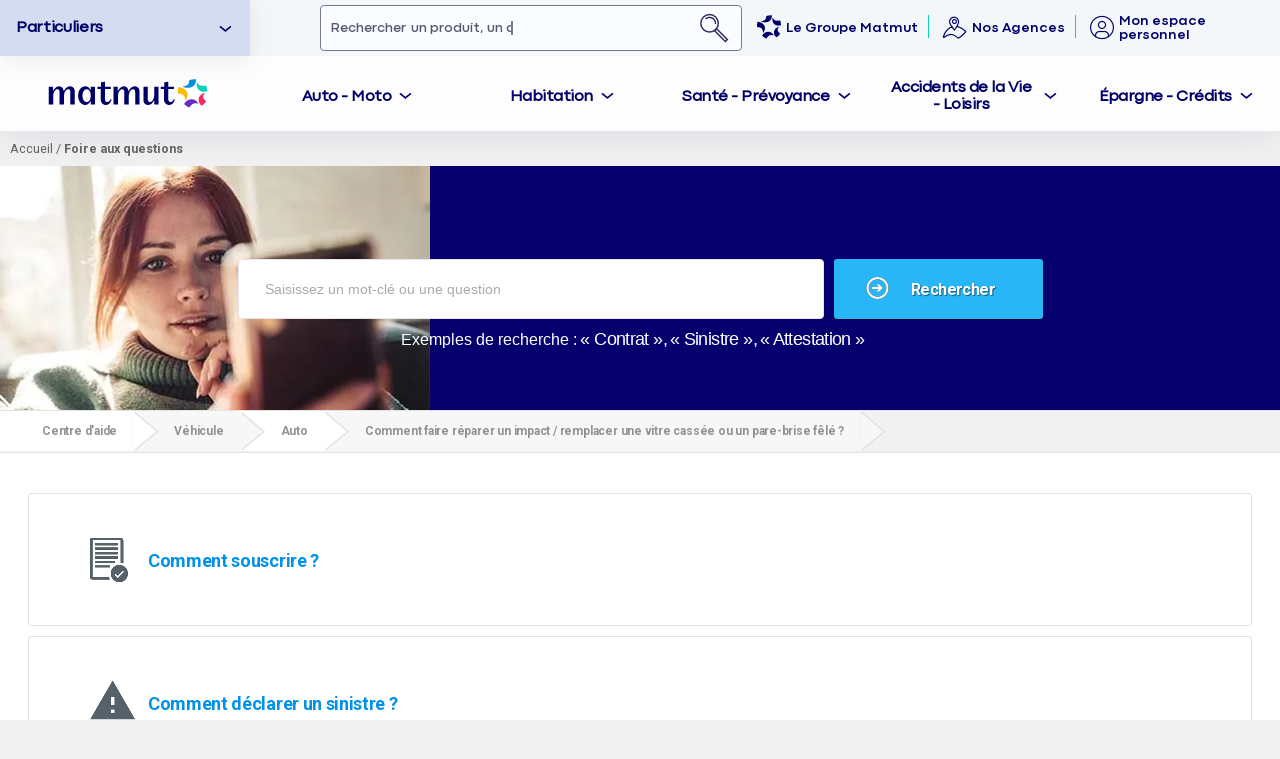

--- FILE ---
content_type: text/html
request_url: https://www.matmut.fr/faq?question=comment-faire-reparer-impact-mon-pare-brise
body_size: 28538
content:
<!DOCTYPE html>
<html lang="fr" data-useragent="Mozilla/5.0 AppleWebKit (compatible; s4a/1.0; +https://www.seo4ajax.com/webscraper)" class="" transformed="self;v=1"><head>
    




<meta charset="utf-8"><meta name="viewport" content="width=device-width, initial-scale=1.0">

<meta name="apple-itunes-app" content="app-id=1045590509">
<meta name="facebook-domain-verification" content="k9ml2ppv64bjlugltk5gjqcx7fczhc">
<meta http-equiv="pragma" content="no-cache">


    <link rel="preconnect" href="https://fonts.googleapis.com">
    <link rel="preconnect" href="https://fonts.gstatic.com" crossorigin="">

<link rel="shortcut icon" href="/images/icons/favicon.ico" type="image/x-icon">
<link rel="apple-touch-icon" sizes="57x57" href="/images/icons/apple-touch-icon-57x57.png">
<link rel="apple-touch-icon" sizes="60x60" href="/images/icons/apple-touch-icon-60x60.png">
<link rel="apple-touch-icon" sizes="72x72" href="/images/icons/apple-touch-icon-72x72.png">
<link rel="apple-touch-icon" sizes="76x76" href="/images/icons/apple-touch-icon-76x76.png">
<link rel="apple-touch-icon" sizes="114x114" href="/images/icons/apple-touch-icon-114x114.png">
<link rel="apple-touch-icon" sizes="120x120" href="/images/icons/apple-touch-icon-120x120.png">
<link rel="apple-touch-icon" sizes="144x144" href="/images/icons/apple-touch-icon-144x144.png">
<link rel="apple-touch-icon" sizes="152x152" href="/images/icons/apple-touch-icon-152x152.png">
<link rel="apple-touch-icon" sizes="180x180" href="/images/icons/apple-touch-icon-180x180.png">
<link rel="icon" type="image/png" href="/images/icons/android-chrome-192x192.png" sizes="192x192">
<meta name="msapplication-square70x70logo" content="/images/icons/ms-icons-70x70.png">
<meta name="msapplication-square150x150logo" content="/images/icons/ms-icons-150x150.png">
<meta name="msapplication-square310x310logo" content="/images/icons/ms-icons-310x310.png">
<meta http-equiv="X-UA-Compatible" content="IE=edge">
<meta name="google-site-verification" content="ix_4AEaoqwfRcqyY6IXQyuS3sAzxDM-7_1PJGpcons4">

<link rel="stylesheet" href="/css/style.css?v=20251001" media="all">
        <link rel="stylesheet" href="/css/headers.css?v=20251001" media="all">
        <link rel="stylesheet" href="/fancybox/jquery.fancybox.css?v=2.1.5" media="screen">
        <link rel="stylesheet" href="/css/icomoon.css?v=20251001&amp;r=3413" media="all">
    <link rel="stylesheet" href="/font/icomoon-v2/style.css?v=20251001&amp;r=3413" media="all">





        <link href="//fonts.googleapis.com/css?family=Roboto:400,700,500,300|Roboto+Condensed:400,700" rel="stylesheet" type="text/css">
    




<!-- Google Tag Manager -->

<!-- End Google Tag Manager -->

<script type="application/ld+json">
    { "@context": "http://schema.org", "@type": "Organization", "name" : "Matmut", "url": "https://www.matmut.fr/", "logo": "https://www.matmut.fr/images/logo-matmut-couleur.png", "contactPoint": [{ "@type": "ContactPoint", "telephone": "+33 2 35 03 68 68", "contactType": "customer service" }], "address": { "@type": "PostalAddress", "addressLocality": "Rouen", "addressCountry":"FR", "postalCode": "76100", "streetAddress": "66 rue de Sotteville" } }
</script>


    

    
    
    <!--<meta name="fragment" content="!" />-->
    
    <link rel="stylesheet" type="text/css" href="https://assets.app.smart-tribune.com/matmut/FAQ/faq.css">
<style type="text/css">.fancybox-margin{margin-right:15px;}</style><title>Réparation vitre auto Matmut : Prendre RDV en ligne</title><link rel="canonical" href="https://www.matmut.fr/faq?question=comment-faire-reparer-impact-mon-pare-brise" data-st-helmet="true"><meta name="description" content="Réparez votre pare-brise ou vitre cassée facilement avec Matmut. Prenez rendez-vous en ligne avec un réparateur agréé via votre espace personnel ou l'appli Ma Matmut. Profitez d'une prise en charge sans avance de frais. Assurance auto bris de glace simplifiée !" data-st-helmet="true"><meta property="og:title" content="Réparation vitre auto Matmut : Prendre RDV en ligne" data-st-helmet="true"><meta property="og:description" content="Réparez votre pare-brise ou vitre cassée facilement avec Matmut. Prenez rendez-vous en ligne avec un réparateur agréé via votre espace personnel ou l'appli Ma Matmut. Profitez d'une prise en charge sans avance de frais. Assurance auto bris de glace simplifiée !" data-st-helmet="true"><meta property="og:url" content="https://www.matmut.fr/faq?question=comment-faire-reparer-impact-mon-pare-brise" data-st-helmet="true"><meta property="og:locale" content="fr" data-st-helmet="true"><meta property="og:type" content="article" data-st-helmet="true"><meta name="twitter:card" content="summary" data-st-helmet="true"><meta name="twitter:title" content="Réparation vitre auto Matmut : Prendre RDV en ligne" data-st-helmet="true"><meta name="twitter:description" content="Réparez votre pare-brise ou vitre cassée facilement avec Matmut. Prenez rendez-vous en ligne avec un réparateur agréé via votre espace personnel ou l'appli Ma Matmut. Profitez d'une prise en charge sans avance de frais. Assurance auto bris de glace simplifiée !" data-st-helmet="true"></head>
<body>
    





<style>
    header #raccourciHeader .espace.gm a:hover span {
        text-decoration: none;
    }

    header #raccourciHeader .espace.gm #btnMoteurRecherche:hover span {
        text-decoration: none;
    }
</style>


<div id="overlay"></div>
    <div id="moteurRecherche" onclick="toggleMdr(event)">
        <form name="mdr" method="get" role="search" onsubmit="onSubmitMdr(event)">
            <a id="mdr-close" href="#" onclick="toggleMdr(); return false;" aria-label="Fermer le moteur de recherche">
                <i class="icomoonV2 iconV2-fleche-arriere" aria-hidden="true"></i>
                <span>Annuler</span>
            </a>
            <div id="searchbar">
                <button type="button" id="cleanInput" onclick="cleanMdr()" title="Effacer la recherche"><i class="icomoonV2 iconV2-annulation" aria-hidden="true"></i></button>
                <input type="search" tabindex="0" autocomplete="off" oninput="editMdr()" name="query" aria-describedby="mdr-instructions" aria-autocomplete="both" aria-activedescendant="" aria-owns="autocomplete" aria-labelledby="btnMoteurRechercheLabel" crtindex="0">
                <span id="mdr-instructions" style="display: none;">Lorsque la liste d'autocompletion de résultats est disponible, utilisez les touches Haut et bas pour naviguer, entrer pour sélectionner et espace pour compléter la recherche.</span>
                <div id="mdr-results-container">
                    <div id="suggestionContentNull" aria-hidden="true">
                        <img width="172" height="132" src="/images/MDRNoResult.svg" loading="lazy" alt="Aucun résultat de recherche" aria-hidden="true">
                        <div>
                            <p class="title2"><strong>Chat alors&nbsp;!</strong></p>
                            <p>
                                Aucun résultat pour <span id="textMdr"></span>.<br>
                                On donne notre langue au chat pour cette recherche
                            </p>
                            <button type="button" class="button" onclick="cleanMdr()">Effacer la saisie et recommencer</button>
                        </div>
                    </div>
                    <div id="autocomplete" class="" role="listbox"></div>
                </div>
            </div>
            <button type="submit" title="Rechercher le critère sur les pages du site Matmut" aria-label="Rechercher un produit, un conseil">
                <i class="icomoonV2 header-icon-search iconV2-recherche" aria-hidden="true"></i>
            </button>
        </form>
    </div>
<div id="popupOverlay" class="popupOverlayV2">
    <a href="#" id="closePopupOverlay" title="Matmut"><i class="icomoon icon-close" aria-hidden="true"></i></a>
    <div id="popupContent"></div>
</div>
<div id="loaderFullScreen"><div class="loaderFSAnimation"></div></div>

<form action="/app/Login/Logout" id="logoutForm" method="post" target="_parent">
    <input id="logoutReturnurl" name="returnurl" type="hidden" value="/app/EspaceSocietaireInternet/#/accueil" autocomplete="off">
</form>

<a href="#top" class="top_link" title="Revenir en haut de page"><i class="icomoon icon-keyboard_arrow_up" aria-hidden="true"></i></a>
<header class="inactif sticky-scroll" style="top: -131px;">
    <a href="#" id="btnmenu" title="Ouvrir le menu navigation Matmut">
        <i class="icomoonV2 iconV2-menu" aria-hidden="true"></i>
        <span>Menu</span>
    </a>
    <a href="#" id="closemenu" title="Fermer le menu de navigation"><i class="icomoonV2 iconV2-fermer" aria-hidden="true"></i></a>
    <div id="raccourciHeader">
        <a id="evitement" href="#main">Aller au contenu</a>
        <div class="univers" role="listbox" aria-activedescendant="univers-select1">
            <ul>
                
                <li role="option" id="univers-select2" class=""><a href="/pro" class="univers-selection" title="Assurance Professionnels Matmut" tabindex="-1">Pros &amp; Entreprises</a></li>
                <li role="option" id="univers-select3" class=""><a href="/agents-publics" class="univers-selection" title="Agents Publics" tabindex="-1">Agents Publics</a></li>
                <li role="option" id="univers-select4" class=""><a href="/seniors" class="univers-selection" title="Assurance Senior Matmut" tabindex="-1">Seniors</a></li>
                <li role="option" id="univers-select5" class=""><a href="/jeunes" class="univers-selection" title="Assurance Jeunes et Etudiants Matmut" tabindex="-1">Jeunes &amp; Etudiants</a></li>
            <li role="option" id="univers-select1" class="selected"><a href="/" class="univers-selection" title="Assurance Particuliers Matmut" tabindex="0">Particuliers</a></li></ul>
        </div>
        <div class="espace gm">
                <button id="btnMoteurRecherche" onclick="toggleMdr()">
                    <span id="btnMoteurRechercheLabel" class="placeholderTyping">
                        <span>Rechercher </span>
                        <span>un produit, </span>
                        <span>un conseil...</span>
                    </span>
                    <div id="backgroundIconeMDR"><object type="image/svg+xml" data="/images/mdr-loupe-animation.svg" width="34" height="34"></object></div>

                </button>
                <a class="groupeMatmut" href="/groupe-matmut/qui-sommes-nous.html" title="Le Groupe Matmut" onclick="return xitiClic(this,'navigation','1',marqueur,'homepage','header','groupe_matmut');">
                    <i class="icomoonV2 header-icon-groupe iconV2-groupe" aria-hidden="true"></i>
                    <span>Le Groupe Matmut</span>
                </a>
                <a href="https://agences.matmut.fr/" title="Agences Matmut" onclick="dataLayer360.push({ event: 'clic_cta_contact', emplacement_cta_contact: 'header|agences' });">
                    <i id="header-icon-location" class="icomoonV2 iconV2-agences" aria-hidden="true"></i>
                    <span>Nos Agences</span>
                </a>
                            <a href="/app/EspaceSocietaireInternet/#/accueil" class="espacePerso " title="Espace personnel Matmut">
                        <i class="icomoonV2 header-icon-espsoc  iconV2-utilisateur-cercle" aria-hidden="true"></i>
                    <span>Mon espace personnel</span>
                </a>
        </div>
    </div>
    <div id="conteneurlogo">
                <a href="/" id="logo" title="Matmut">
                    <img src="/images/accueil/logo_matmut.svg" alt="Matmut">
                </a>

        <select class="headerPA" id="selectUnivers" onchange="location = this.options[this.selectedIndex].value;">
            <option value="/" selected="">Particuliers</option>
            <option value="/pro">Pros &amp; Entreprises</option>
            <option value="/agents-publics">Agents Publics</option>
            <option value="/seniors">Senior</option>
            <option value="/jeunes">Jeunes &amp; Etudiants</option>
        </select>
        <a href="https://www.matmut.fr/app/EspaceSocietaireInternet/#/accueil" class="headerPA espacePerso" title="Espace personnel Matmut">
            <i class="icomoonV2 header-icon-espsoc iconV2-utilisateur-cercle " aria-hidden="true"></i>
        </a>

    </div>

    <div id="menuheader">
        <div id="logo-desktop">
            <a href="/">
                <img src="/images/accueil/logo_matmut.svg" alt="Matmut">
            </a>
        </div>
        <div id="navigation">
            <div class="navigationHeader" role="tablist">
                <a role="tab" tabindex="0" aria-controls="sousmenu_auto" id="auto" href="#" title="Assurance Auto Moto Matmut"><span>Auto - Moto</span></a>
                <a role="tab" tabindex="0" aria-controls="sousmenu_habitation" id="habitation" href="#" title="Assurance Habitation Matmut"><span>Habitation</span></a>
                <a role="tab" tabindex="0" aria-controls="sousmenu_santeprev" id="santeprev" href="#" title="Assurance Santé Prévoyance Matmut"><span>Santé - Prévoyance</span></a>
                <a role="tab" tabindex="0" aria-controls="sousmenu_familleloisirs" id="familleloisirs" href="#" title="Assurance Accidents de la Vie Matmut"><span class="promoMenu">Promo</span><span>Accidents de la Vie - Loisirs</span></a>
                <a role="tab" tabindex="0" aria-controls="sousmenu_epargnecredit" id="epargnecredit" href="#" title="Épargne Crédits Matmut"><span class="promoMenu">Promo</span><span>Épargne - Crédits</span></a>
            </div>
        </div>
    </div>
    <nav id="menuhamb">
        <div id="headernav">
            <select onchange="location = this.options[this.selectedIndex].value;">
                <option value="/" selected="">Particuliers</option>
                <option value="/pro">Pros &amp; Entreprises</option>
                <option value="/agents-publics">Agents publics</option>
                <option value="/seniors">Senior</option>
                <option value="/jeunes">Jeunes &amp; Étudiants</option>
            </select>
        </div>
            <div class="raccourci">
					<a href="https://agences.matmut.fr/" title="Agences Matmut">
						<i class="icomoonV2 iconV2-agences"></i>
						<span>Nos Agences</span>
					</a>
                <a href="/groupe-matmut/qui-sommes-nous.html" title="Le Groupe Matmut">
                    <i class="icomoonV2 header-icon-groupe iconV2-groupe" aria-hidden="true"></i>
                    <span>Le Groupe Matmut</span>
                </a>
            </div>
            <ul class="navigationNiv2">
                <li>
                    <a href="#" id="auto_hamb" title="Assurance Auto Moto Matmut"><span>Auto - Moto</span></a>
                    <ul id="sousmenu_auto" aria-selected="false" aria-hidden="true">
    <li>
        <a href="#" aria-controls="navigationNiv3-auto" class="BigMenu" title="Assurance Auto Matmut" tabindex="-1"><span>Assurance Auto</span></a>
        <div id="navigationNiv3-auto" class="navigationNiv3 containerflex" data-src-menu="auto" aria-hidden="true" aria-selected="false" style="max-height: 2091px;">
            <div class="flex backgroundMenu">
                <button aria-label="fermer le menu" class="fermerMenu"><i class="icomoon icon-close" aria-hidden="true"></i></button>
                <div class="containerImgMenu">
                    <div class="titreNiv3">Assurance Auto</div>
                    <p>Faites une simulation en ligne, comparez et personnalisez votre assurance Auto grâce aux options.</p>
                    <a class="button lienDevis" href="/app/devisVehiculeinternet/devis/auto/etapeVotreVehicule"><span class="underline">Devis assurance Auto</span></a>
                    <div class="txtlienDevis">Simple et rapide !</div>
                </div>
            </div>
            <div class="flex blocMenu">
                <div class="containerflex">
                    <div class="flex">
                        <div class="titreNiv3"><a href="/assurance/auto" title="Assurance Auto">Assurance Auto</a></div>
                        <ul aria-hidden="true">
                            <li><a href="/assurance/auto" title="Toutes nos assurances Auto Matmut">Toutes nos assurances Auto</a></li>
                            <li><a href="/assurance/auto/formule/au-tiers" title="Assurance Tiers, Tiers-Vol-Incendie Matmut">Assurance Tiers, Tiers-Vol-Incendie</a></li>
                            <li><a href="/assurance/auto/formule/tous-risques" title="Assurance Tous Risques Matmut">Assurance Tous Risques, Tous Risques Plus</a></li>
                            <li><a href="/assurance/auto/formule/location-longue-duree" title="Location Longue Durée Matmut">Assurance Location Longue Durée</a></li>
                            <li><a href="/assurance/auto/profil/jeune-conducteur" title="Assurance Auto Jeune Conducteur">Assurance Jeune Conducteur</a></li>
                            <li><a href="/assurance/auto/formule/assurance-auto-pas-chere" title="Assurance Auto pas chère">Assurance Auto pas chère</a></li>
                            <li><a href="/assurance/auto/profil/conducteur-occasionnel" title="Assurance Auto Conducteur Occasionnel">Assurance Conducteur Occasionnel</a></li>
                            <li><a href="/assurance/auto/vehicule/voiture-neuve" title="Assurance Auto Voiture Neuve">Assurance Voiture Neuve</a></li>
                        </ul>
                    </div>
                    <div class="flex">
                        <div class="titreNiv3"><a href="/assurance/auto/conseils" title="Conseils Auto">Conseils auto</a></div>
                        <div class="troisBlocsConseils">
                            <a href="/assurance/auto/conseils/prevention-securite-routiere" title="Prévention routière" class="blocConseils">
                                <div class="vignette vignette-1"></div>
                                <div>
                                    <p><strong>Prévention routière</strong></p>
                                    <p>
                                        Prenez la route en toute sécurité
                                    </p>
                                </div>
                            </a>
                            <a href="/assurance/risques-naturels" title="Prévention des risques naturels" class="blocConseils">
                                <div class="vignette vignette-3"></div>
                                <div>
                                    <p><strong>Prévention des risques naturels</strong></p>
                                    <p>Découvrez nos conseils dédiés</p>
                                </div>
                            </a>
                            <a href="/assurance/auto/comparateur-assurance" title="Comparer les formules d'assurance Auto" class="blocConseils">
                                <div class="vignette vignette-2"></div>
                                <div>
                                    <p><strong>Comparer les formules d'assurance Auto</strong></p>
                                    <p>Nos conseils</p>
                                </div>
                            </a>
                        </div>
                        </div>
                    </div>
                </div>
            </div>
        </li>
        <li>
            <a href="#" aria-controls="navigationNiv3-moto" class="BigMenu" title="Assurance Moto Matmut" tabindex="-1"><span>Moto/Scooter</span></a>
            <div id="navigationNiv3-moto" class="navigationNiv3 containerflex" data-src-menu="moto" aria-hidden="true" aria-selected="false" style="max-height: 2091px;">
                <div class="flex backgroundMenu">
                    <button aria-label="fermer le menu" class="fermerMenu"><i class="icomoon icon-close" aria-hidden="true"></i></button>
                    <div class="containerImgMenu">
                        <div class="titreNiv3">Assurance Moto/Scooter</div>
                        <p>Faites une simulation en ligne, comparez et personnalisez votre assurance Moto.</p>
                        <a class="button lienDevis" href="/app/DevisMRSQInternetRSP/Devis.mcp/Index/3"><span class="underline">Devis assurance Moto</span></a>
                        <div class="txtlienDevis">Simple et rapide !</div>
                    </div>
                </div>
                <div class="flex blocMenu">
                    <div class="containerflex">
                        <div class="flex">
                            <div class="titreNiv3"><a href="/assurance/moto" title="Assurance Moto">Assurance Moto</a></div>
                            <ul aria-hidden="true">
                                <li><a href="/assurance/moto" title="Toutes nos assurances Moto/Scooter">Toutes nos assurances Moto/Scooter</a></li>
                                <li><a href="/assurance/moto/tiers" title="Assurance Moto au Tiers">Assurance Moto au Tiers</a></li>
                                <li><a href="/assurance/moto/tous-risques" title="Assurance Moto Tous Risques">Assurance Moto Tous Risques </a></li>
                                <li><a href="/assurance/moto/scooter" title="Assurance Scooter">Assurance Scooter</a></li>
                                <li><a href="/assurance/moto/quad" title="Assurance Quad ">Assurance Quad </a></li>
                            </ul>
                        </div>
                        <div class="flex">
                            <div class="titreNiv3"><a href="/assurance/moto/conseils" title="Conseils moto">Conseils moto</a></div>
                            <div class="troisBlocsConseils">
                                <a href="/app/DevisMRSQInternetRSP/Devis.mcp/Index/3" title="Comparez les formules d’assurance pour votre moto" class="blocConseils">
                                    <div class="vignette vignette-1"></div>
                                    <div>
                                        <p><strong>Comparez les formules d’assurance pour votre moto</strong></p>
                                        <p>Simulation en ligne</p>
                                    </div>
                                </a>
                                <a href="/assurance/moto/avantage-hivernage" title="Avantages et réductions pour vos assurance Moto " class="blocConseils">
                                    <div class="vignette vignette-2"></div>
                                    <div>
                                        <p><strong>Avantages et réductions pour vos assurances Moto </strong></p>
                                        <p>En savoir plus</p>
                                    </div>
                                </a>
                                <a href="/assurance/moto/conseils/50cc" title="Motos 50cc" class="blocConseils">
                                    <div class="vignette vignette-3"></div>
                                    <div>
                                        <p><strong>Motos 50cc</strong></p>
                                        <p>Tout savoir sur l’assurance</p>
                                    </div>
                                </a>
                            </div>
                        </div>
                    </div>
                </div>
            </div>
        </li>
        <li><a href="/assurance/camping-car" title="Assurance Camping-car Matmut" tabindex="-1"><span>Camping-car</span></a></li>
        <li>
            <a href="#" aria-controls="navigationNiv3-nvei" class="BigMenu" title="Assurance Trottinette/Autres véhicules" tabindex="-1"><span>Trottinette/Autres véhicules</span></a>
            <div id="navigationNiv3-nvei" class="navigationNiv3 containerflex" data-src-menu="nvei" aria-hidden="true" aria-selected="false" style="max-height: 2091px;">
                <div class="flex backgroundMenu">
                    <button aria-label="fermer le menu" class="fermerMenu"><i class="icomoon icon-close" aria-hidden="true"></i></button>
                    <div class="containerImgMenu">
                        <div class="titreNiv3">Assurance NVEI</div>
                        <p>Faites une simulation en ligne, comparez et trouvez la meilleure couverture selon vos besoins.</p>
                        <a class="button lienDevis" href="/app/DevisMobiliteInternet/Devis/trottinette/EtapeVotreVehicule"><span class="underline">Devis en ligne</span></a>
                        <div class="txtlienDevis">Simple et rapide !</div>
                    </div>
                </div>
                <div class="flex blocMenu">
                    <div class="containerflex">
                        <div class="flex">
                            <div class="titreNiv3"><a href="/assurance/nvei" title="Assurance NVEI">Assurance NVEI</a></div>
                            <ul aria-hidden="true">
                                <li><a href="/assurance/nvei/garantie-liberte" title="Assurance NVEI 2R Liberté">Assurance NVEI 2R Liberté</a></li>
                                <li><a href="/assurance/nvei/garantie-mobilite" title="Assurance NVEI 2R Mobilité">Assurance NVEI 2R Mobilité</a></li>
                                <li><a href="/assurance/nvei/autre-engin-mobilite" title="Assurance Autres Engins de Mobilité">Assurance Autres Engins de Mobilité</a></li>
                                <li><a href="/assurance/nvei/trottinette-electrique" title="Assurance Trottinette Électrique">Assurance Trottinette Électrique</a></li>
                                <li><a href="/assurance/nvei/garantie-liberte" title="Assurance Vélo Électrique">Assurance Vélo Électrique</a></li>
                            </ul>
                        </div>
                        <div class="flex">
                            <div class="titreNiv3"><a href="/assurance/nvei/conseils" title="Conseils NVEI">Conseils NVEI</a></div>
                            <div class="troisBlocsConseils">
                                <a href="/assurance/nvei/conseils/trottinette-electrique-assurance" title="Assurer sa trottinette électrique" class="blocConseils">
                                    <div class="vignette vignette-1"></div>
                                    <div>
                                        <p><strong>Assurer sa trottinette électrique</strong></p>
                                        <p>
                                            Ce qu’il faut savoir
                                        </p>
                                    </div>
                                </a>
                                <a href="/assurance/nvei/conseils/guide-prevention-trottinette-electrique/equipements-obligatoires" title="Trottinette électrique" class="blocConseils">
                                    <div class="vignette vignette-2"></div>
                                    <div>
                                        <p><strong>Trottinette électrique</strong></p>
                                        <p>Quels sont les équipements obligatoires ?</p>
                                    </div>
                                </a>
                                <a href="/assurance/nvei/conseils/hoverboard-enfant-precaution" title="Hoverboard pour enfant" class="blocConseils">
                                    <div class="vignette vignette-3"></div>
                                    <div>
                                        <p><strong>Hoverboard pour enfant</strong></p>
                                        <p>Quelles précautions prendre ?</p>
                                    </div>
                                </a>
                        </div>
                    </div>
                </div>
            </div>
        </div></li>
        <li><a href="/assurance/auto/forum-auto-matmut" title="Forum Auto Matmut" tabindex="-1"><span>Forum Auto Matmut</span></a></li>
    </ul>
    
                </li>
                <li>
                    <a href="#" id="hab_hamb" title="Assurance Habitation Matmut"><span>Habitation</span></a>
                    <ul id="sousmenu_habitation" aria-selected="false" aria-hidden="true">
    <li>
        <a href="#" aria-controls="navigationNiv3-habitation" class="BigMenu" title="Assurance Habitation Matmut" tabindex="-1"><span>Assurance Habitation</span></a>
        <div id="navigationNiv3-habitation" class="navigationNiv3 containerflex" data-src-menu="habitation" aria-hidden="true" aria-selected="false" style="max-height: 2091px;">
            <div class="flex backgroundMenu">
                <button aria-label="fermer le menu" class="fermerMenu"><i class="icomoon icon-close" aria-hidden="true"></i></button>
                <div class="containerImgMenu">
                    <div class="titreNiv3">Assurance Habitation</div>
                    <p>
                        Pour l'assurance de votre maison ou de votre appartement, en location ou en propriété...<br>
                        Faites un devis en ligne et comparez !
                    </p>
                    <a class="button lienDevis" href="/app/DevisHabitationInternet/Index"><span class="underline">Devis assurance Habitation</span></a>
                    <div class="txtlienDevis">Simple et rapide !</div>
                </div>
            </div>
            <div class="flex blocMenu">
                <div class="containerflex">
                    <div class="flex">
                        <div class="titreNiv3"><a href="/assurance/habitation" title="Assurance Habitation">Assurance Habitation</a></div>
                        <ul aria-hidden="true">
                            <li><a href="/assurance/habitation" title="Toutes nos assurances Habitation">Toutes nos assurances Habitation</a></li>
                            <li><a href="/assurance/habitation/logement/residence-principale" title="Résidence Principale">Résidence Principale</a></li>
                            <li><a href="/assurance/habitation/logement/residence-secondaire" title="Résidence Secondaire">Résidence Secondaire</a></li>
                            <li><a href="/assurance/habitation/logement/proprietaire-non-occupant" title="Propriétaire Non Occupant">Propriétaire Non Occupant</a></li>
                            <li><a href="/assurance/habitation/profil/etudiants" title="Assurance Habitation Etudiant">Assurance Étudiant</a></li>
                            <li><a href="/assurance/habitation/profil/jeunes" title="Assurance Habitation Jeunes - 28 ans">Assurance Jeunes Actifs –28 ans</a></li>
                        </ul>
                        <ul aria-hidden="true">
                            <li><a href="/assurance/habitation/profil/proprietaire" title="Assurance Habitation Propriétaire">Assurance Propriétaire</a></li>
                            <li><a href="/assurance/habitation/profil/locataire" title="Assurance Habitation Locataire">Assurance Locataire</a></li>
                        </ul>
                    </div>
                    <div class="flex">
                        <div class="titreNiv3"><a href="/assurance/habitation/service" title="Services habitation">Services habitation</a></div>
                        <div class="troisBlocsConseils">
                            <a href="/assurance/habitation/assurance-habitation-pas-chere" title="Assurance Habitation pas chère" class="blocConseils">
                                <div class="vignette vignette-2"></div>
                                <div>
                                    <p><strong>Assurance Habitation pas chère</strong></p>
                                </div>
                            </a>
                            <a href="/assurance/risques-naturels" title="Prévention des risques naturels" class="blocConseils">
                                <div class="vignette vignette-3"></div>
                                <div>
                                    <p><strong>Prévention des risques naturels</strong></p>
                                    <p>Découvrez nos conseils dédiés</p>
                                </div>
                            </a>
                            <a href="/assurance/alarme-telesurveillance" title="Nos offres de Télésurveillance" class="blocConseils">
                                <div class="vignette vignette-1"></div>
                                <div>
                                    <p><strong>Nos offres de Télésurveillance</strong></p>
                                </div>
                            </a>
                        </div>
                    </div>
                </div>
            </div>
        </div>
    </li>
    <li><a href="/assurance/habitation/catalogue" title="Catalogue Assurance Habitation Matmut" tabindex="-1"><span>Trouver ma solution</span></a></li>
    <li><a href="/app/DevisHabitationInternet/Index" title="Devis Assurance Habitation Matmut" tabindex="-1"><span>Faire mon devis</span></a></li>
    <li>
        <a href="#" aria-controls="navigationNiv3-telesurveillance" class="BigMenu" title="Alarme et télésurveillance" tabindex="-1"><span><span class="promoMenu">Promo</span>Alarme et télésurveillance</span></a>
        <div id="navigationNiv3-telesurveillance" class="navigationNiv3 containerflex" data-src-menu="telesurveillance" aria-hidden="true" aria-selected="false" style="max-height: 2091px;">
            <div class="flex backgroundMenu">
                <button aria-label="fermer le menu" class="fermerMenu"><i class="icomoon icon-close" aria-hidden="true"></i></button>
                <div class="containerImgMenu">
                    <div class="titreNiv3">Alarme et télésurveillance</div>
                    <p>
                        Protégez votre maison ou votre appartement des cambriolages. Simulation et souscription en ligne.
                    </p>
                    <a class="button lienDevis" href="/assurance/alarme-telesurveillance/devis "><span class="underline">Devis alarme télésurveillance</span></a>
                </div>
            </div>
            <div class="flex blocMenu">
                <div class="containerflex">
                    <div class="flex">
                        <div class="titreNiv3"><a href="/assurance/alarme-telesurveillance" title="Alarme – Télésurveillance à partir de 9,90&nbsp;€/mois">Alarme – Télésurveillance à partir de 9,90&nbsp;€/mois</a></div>
                        <ul aria-hidden="true">
                            <li><a href="/assurance/alarme-telesurveillance" title="Télésurveillance pour maison ou appartement">Télésurveillance pour maison ou appartement</a></li>
                            <li><a href="/assurance/alarme-telesurveillance/conseils/maison-connectee-impact-assurance" title="Télésurveillance et impact sur l’assurance">Télésurveillance et impact sur l’assurance</a></li>
                        </ul>
                    </div>
                    <div class="flex">
                        <div class="titreNiv3"><a href="/assurance/alarme-telesurveillance/conseils" title="Conseils">Conseils </a></div>
                        <div class="troisBlocsConseils">
                            <a href="/assurance/alarme-telesurveillance/conseils/alarme-sonne-nuit" title="Mon alarme sonne sans raison (et la nuit)" class="blocConseils">
                                <div class="vignette vignette-2"></div>
                                <div>
                                    <p><strong>Mon alarme sonne sans raison (et la nuit)</strong></p>
                                </div>
                            </a>
                            <a href="/assurance/alarme-telesurveillance/conseils/reglementation-camera-surveillance-exterieur " title="Caméra extérieure : réglementation" class="blocConseils">
                                <div class="vignette vignette-3"></div>
                                <div>
                                    <p><strong>Caméra extérieure : réglementation</strong></p>
                                </div>
                            </a>
                            <a href="/assurance/alarme-telesurveillance/conseils/differents-types-systemes-alarmes " title="Les différents types de système d’alarme" class="blocConseils">
                                <div class="vignette vignette-1"></div>
                                <div>
                                    <p><strong>Les différents types de système d’alarme</strong></p>
                                </div>
                            </a>
                        </div>
                    </div>
                </div>
            </div>
        </div>
    </li>
</ul>

                </li>
                <li>
                    <a href="#" id="santprev_hamb" title="Assurance Santé Prévoyance Matmut"><span>Santé - Prévoyance</span></a>
                    <ul id="sousmenu_santeprev" aria-selected="false" aria-hidden="true">
    <li>
        <a href="#" aria-controls="navigationNiv3-sante" class="BigMenu" title="Mutuelle Santé Ociane" tabindex="-1"><span>Mutuelle santé</span></a>
        <div id="navigationNiv3-sante" class="navigationNiv3 containerflex" data-src-menu="sante" aria-hidden="true" aria-selected="false" style="max-height: 2091px;">
            <div class="flex backgroundMenu">
                <button aria-label="fermer le menu" class="fermerMenu"><i class="icomoon icon-close" aria-hidden="true"></i></button>
                <div class="containerImgMenu">
                    <div class="titreNiv3">Mutuelle santé</div>
                    <p>Découvrez la garantie Santé répondant à vos besoins.</p>
                    <a class="button lienDevis" href="/devis-mutuelle/sante/mutuelle-ociane"><span class="underline">Devis en ligne</span></a>
                </div>
            </div>
            <div class="flex blocMenu">
                <div class="containerflex">
                    <div class="flex">
                        <div class="titreNiv3"><a href="/mutuelle/mutuelle-sante" title="Mutuelle santé">Mutuelle santé</a></div>
                        <ul aria-hidden="true">
                            <li><a href="/mutuelle/mutuelle-sante" title="Toutes nos mutuelles santé">Toutes nos mutuelles santé</a></li>
                            <li><a href="/mutuelle/mutuelle-jeune" title="Mutuelle Santé Jeune">Mutuelle jeune</a></li>
                            <li><a href="/mutuelle/mutuelle-famille" title="Mutuelle famille et adulte">Mutuelle famille et adulte</a></li>
                            <li><a href="/mutuelle/mutuelle-senior" title="Mutuelle senior 55 ans et + ">Mutuelle senior 55 ans et + </a></li>
                            <li><a href="/pro/protection-tns/mutuelle" title="Mutuelle indépendant">Mutuelle indépendant</a></li>
                            <li><a href="/agents-publics/mutuelle-fonctionnaire" title="Mutuelle fonctionnaire">Mutuelle fonctionnaire</a></li>
                        </ul>

                        <div class="titreNiv3"><a href="/mutuelle/mutuelle-sante" title="Vos besoins spécifiques">Vos besoins spécifiques</a></div>
                        <ul aria-hidden="true">
                            <li><a href="/mutuelle/mutuelle-hospitalisation" title="Mutuelle hospitalisation">Mutuelle hospitalisation</a></li>
                            <li><a href="/mutuelle/mutuelle-pas-chere" title="Mutuelle pas chère">Mutuelle pas chère</a></li>
                            <li><a href="/mutuelle/complementaire-sante-solidaire" title="Complémentaire santé solidaire">Complémentaire santé solidaire</a></li>
                        </ul>
                    </div>
                    <div class="flex">
                        <div class="titreNiv3"><a href="/mutuelle/services" title="Services santé">Services santé</a></div>
                        <div class="troisBlocsConseils">
                            <a href="/mutuelle/services/teleconsultation-medicale" title="Téléconsultation Médicale" class="blocConseils">
                                <div class="vignette vignette-1"></div>
                                <div>
                                    <p><strong>Téléconsultation Medaviz</strong></p>
                                </div>
                            </a>
                            <a href="/mutuelle/services/opticiens-partenaires" title="Réseau d'opticiens" class="blocConseils">
                                <div class="vignette vignette-2"></div>
                                <div>
                                    <p><strong>Réseau d'opticiens partenaires</strong></p>
                                </div>
                            </a>
                            <a href="/mutuelle/prevention-sante" title="La prévention santé" class="blocConseils">
                                <div class="vignette vignette-3"></div>
                                <div>
                                    <p><strong>La prévention santé</strong></p>
                                </div>
                            </a>
                        </div>
                    </div>
                </div>
            </div>
        </div>
    </li>
    <li>
        <a href="#" aria-controls="navigationNiv3-prevoyance" class="BigMenu" title="Prévoyance Matmut" tabindex="-1"><span>Prévoyance</span></a>
        <div id="navigationNiv3-prevoyance" class="navigationNiv3 containerflex" data-src-menu="prevoyance" aria-hidden="true" aria-selected="false" style="max-height: 2091px;">
            <div class="flex backgroundMenu">
                <button aria-label="fermer le menu" class="fermerMenu"><i class="icomoon icon-close" aria-hidden="true"></i></button>
                <div class="containerImgMenu">
                    <div class="titreNiv3">Prévoyance</div>
                    <p>Faites une simulation en ligne !</p>
                    <a class="button lienDevis" href="/app/DevisMPO2Internet/#/etapeBesoin"><span class="underline">Devis assurance Obsèques</span></a>
                    <a class="button lienDevis" href="/app/DevisCPMInternet/#/votrebesoin"><span class="underline">Devis assurance Décès</span></a>
                    <div class="txtlienDevis">Simple et sans engagement !</div>
                </div>
            </div>
            <div class="flex blocMenu" style="padding-bottom:150px">
                <div class="containerflex">
                    <div class="flex">
                        <div class="titreNiv3"><a href="/prevoyance/prevoyance-gamme" title="Prévoyance">Prévoyance</a></div>
                        <ul aria-hidden="true">
                            <li><a href="/prevoyance/prevoyance-obseques" title="Assurance Obsèques">Assurance Obsèques</a></li>
                            <li><a href="/prevoyance/capital-prevoyance" title="Assurance Décès">Assurance Décès</a></li>
                            <li><a href="/app/DevisMPO2Internet/#/etapeBesoin" title="Tarif assurance Obsèques ">Tarif assurance Obsèques </a></li>
                            <li><a href="/app/DevisCPMInternet/#/votrebesoin" title="Tarif assurance Décès ">Tarif assurance Décès </a></li>
                        </ul>
                    </div>
                    <div class="flex">
                        <div class="titreNiv3"><a href="/prevoyance/prevoyance-gamme" title="Offres">Offres</a></div>
                        <div>
                            <a href="/prevoyance/prevoyance-obseques" title="Assurance Obsèques" class="blocConseils">
                                <div class="vignette vignette-1"></div>
                                <div>
                                    <p><strong>Assurance Obsèques</strong></p>
                                    <p>10 % de réduction sur la cotisation du conjoint</p>
                                </div>
                            </a>
                        </div>
                        <div>

                        </div>
                    </div>
                </div>
            </div>
        </div>
    </li>
    <li><a href="/mutuelle/teleassistance-serelia" title="Téléassistance séniors" tabindex="-1"><span>Téléassistance</span></a></li>
    <li>
        <a href="#" aria-controls="navigationNiv3-chien-chat" class="BigMenu" title="Assurance chien chat" tabindex="-1"><span>Assurance Chien/Chat</span></a>
        <div id="navigationNiv3-chien-chat" class="navigationNiv3 containerflex" data-src-menu="chien-chat" aria-hidden="true" aria-selected="false" style="max-height: 2091px;">
            <div class="flex backgroundMenu">
                <button aria-label="fermer le menu" class="fermerMenu"><i class="icomoon icon-close" aria-hidden="true"></i></button>
                <div class="containerImgMenu">
                    <div class="titreNiv3">Assurance Chien/Chat</div>
                    <p>Faites une simulation en ligne et comparez !</p>
                    <a class="button lienDevis" href="/app/SSOAssurOneInternet/Home/EspaceChienChat"><span class="underline">Devis en ligne</span></a>
                    <div class="txtlienDevis">Simple et rapide !</div>
                </div>
            </div>
            <div class="flex blocMenu">
                <div class="containerflex">
                    <div class="flex">
                        <div class="titreNiv3"><a href="/assurance/chien-chat" title="Assurance animaux">Assurance Animaux</a></div>
                        <ul aria-hidden="true">
                            <li><a href="/assurance/chien" title="Assurance Chien">Assurance Chien</a></li>
                            <li><a href="/assurance/chat" title="Assurance Chat">Assurance Chat</a></li>
                            <br>
                            <li><a href="/assurance/chien-chat/mutuelle-chien" title="Mutuelle chien">Mutuelle chien</a></li>
                            <li><a href="/assurance/chien-chat/mutuelle-chat" title="Mutuelle chat">Mutuelle chat</a></li>
                        </ul>
                    </div>
                    <div class="flex">
                        <div class="titreNiv3"><a href="/assurance/chien-chat/conseils" title="Conseils animaux">Conseils animaux</a></div>
                        <div>
                            <a href="/assurance/chien-chat/conseils/vermifuge-chat" title="Vermifuge pour chat" class="blocConseils">
                                <div class="vignette vignette-1"></div>
                                <div>
                                    <p><strong>Vermifuge pour chat</strong></p>
                                    <p>Quand et comment ?</p>
                                </div>
                            </a>
                            <a href="/assurance/chien-chat/conseils/emprunte-mon-toutou" title="Emprunte mon toutou" class="blocConseils">
                                <div class="vignette vignette-2"></div>
                                <div>
                                    <p><strong>Emprunte mon toutou</strong></p>
                                    <p>La solution de garde</p>
                                </div>
                            </a>
                        </div>
                    </div>
                </div>
            </div>
        </div>
    </li>
</ul>
                </li>
                <li>
                    <a href="#" id="famloi_hamb" title="Assurance Accidents de la Vie Loisirs Matmut"><span>Accidents de la Vie - Loisirs</span></a>
                    <ul id="sousmenu_familleloisirs" class="promoActif" aria-selected="false" aria-hidden="true">
    <li>
        <a href="#" aria-controls="navigationNiv3-accident-vie" class="BigMenu" title="Accidents de la Vie" tabindex="-1"><span><span class="promoMenu">Promo</span>Accidents de la Vie</span></a>
        <div id="navigationNiv3-accident-vie" class="navigationNiv3 containerflex" data-src-menu="accident-vie" aria-hidden="true" aria-selected="false" style="max-height: 2091px;">
            <div class="flex backgroundMenu">
                <button aria-label="fermer le menu" class="fermerMenu"><i class="icomoon icon-close" aria-hidden="true"></i></button>
                <div class="containerImgMenu">
                    <div class="titreNiv3">Assurance Accidents de la Vie</div>
                    <p>
                        Découvrez les assurances Accidents de la Vie. Comparez et souscrivez à l'assurance qui répond à vos besoins.
                    </p>
                    <a class="button lienSouscription" href="/assurance/accident-vie/devis"><span class="underline">Je souscris</span></a>
                    <div class="txtlienDevis">Simple et rapide !</div>
                </div>
            </div>

            <div class="flex blocMenu">
                <div class="containerflex">
                    <div class="flex">
                        <div class="titreNiv3"><a href="/assurance/accident-vie" title="Assurance Accidents de la Vie">Assurance Accidents de la Vie</a></div>
                        <ul aria-hidden="true">
                            <li><a href="/assurance/accident-vie" title="Toutes nos assurances">Toutes nos assurances</a></li>
                            <li><a href="/assurance/accident-vie/situation/accident-domestique" title="Les accidents domestiques">Les accidents domestiques</a></li>
                            <li><a href="/assurance/accident-vie/garantie/assurance-hospitalisation" title="Les accidents médicaux">Les accidents médicaux</a></li>
                            <li><a href="/assurance/accident-vie/situation/accident-voie-publique" title="Les accidents sur la voie publique">Les accidents sur la voie publique</a></li>
                        </ul>
                    </div>
                    <div class="flex">
                        <div class="titreNiv3"><a href="/assurance/accident-vie/conseils" title="Conseils accidents de la vie">Conseils accidents de la vie</a></div>

                        <div>
                            <a href="/assurance/accident-vie/conseils/prevention-accidents-domestiques-enfants" title="Accidents domestiques : comment protéger les enfants ?" class="blocConseils">
                                <div class="vignette vignette-1"></div>
                                <div>
                                    <p><strong>Accidents domestiques : comment protéger les enfants ? </strong></p>
                                </div>
                            </a>
                            <a href="/assurance/scolaire/conseils/responsabilite-civile-enfant" title="Assurance Scolaire : quelles garanties et options ?" class="blocConseils">
                                <div class="vignette vignette-2"></div>
                                <div>
                                    <p><strong>Assurance Scolaire : quelles garanties et options ?</strong></p>
                                </div>
                            </a>
                        </div>
                    </div>
                </div>
            </div>
        </div>
    </li>


    <li>
        <a href="#" aria-controls="navigationNiv3-scolaire" class="BigMenu" title="Assurance Scolaire" tabindex="-1"><span>Assurance Scolaire</span></a>
        <div id="navigationNiv3-scolaire" class="navigationNiv3 containerflex" data-src-menu="scolaire" aria-hidden="true" aria-selected="false" style="max-height: 2091px;">
            <div class="flex backgroundMenu">
                <button aria-label="fermer le menu" class="fermerMenu"><i class="icomoon icon-close" aria-hidden="true"></i></button>
                <div class="containerImgMenu">
                    <div class="titreNiv3">Assurance Scolaire</div>
                    <p>
                        Choisissez l'assurance adaptée à votre enfant.<br> Souscription en ligne et attestation immédiate.
                    </p>
                    <a class="button lienSouscription" style="margin-right: 1em;" href="/assurance/scolaire"><span class="underline">Tarif assurance Scolaire</span></a>
                    <div class="txtlienDevis">Attestation immédiate  !</div>
                </div>
            </div>

            <div class="flex blocMenu">
                <div class="containerflex">
                    <div class="flex">
                        <div class="titreNiv3"><a href="/assurance/scolaire" title="Assurance Scolaire">Assurance Scolaire</a></div>
                        <ul aria-hidden="true">
                            <li><a href="/assurance/scolaire" title="Lassurance Scolaire Matmut">L'assurance Scolaire Matmut</a></li>
                            <li><a href="/assurance/scolaire/pas-cher" title="Une assurance Scolaire pas chère">Une assurance Scolaire pas chère</a></li>
                            <li><a href="/assurance/scolaire/conseils/attestation" title="Obtenir son attestation scolaire">Obtenir son attestation scolaire</a></li>
                        </ul>
                    </div>
                    <div class="flex">
                        <div class="titreNiv3"><a href="/assurance/scolaire/conseils" title="Conseils">Conseils</a></div>

                        <div class="troisBlocsConseils">
                            <a href="/assurance/scolaire/conseils/assurance-scolaire-est-elle-obligatoire" title="Lassurance Scolaire est-elle obligatoire ?" class="blocConseils">
                                <div class="vignette vignette-1"></div>
                                <div>
                                    <p><strong>L'assurance Scolaire est-elle obligatoire ?</strong></p>
                                </div>
                            </a>
                            <a href="/assurance/scolaire/conseils/comparatif-assurance-scolaire" title="Comparer les assurances Scolaires" class="blocConseils">
                                <div class="vignette vignette-2"></div>
                                <div>
                                    <p><strong>Comparer les assurances Scolaires</strong></p>
                                </div>
                            </a>
                            <a href="/assurance/scolaire/conseils/assurance-scolaire-assurance-etudiant" title="Assurance Scolaire Étudiant" class="blocConseils">
                                <div class="vignette vignette-3"></div>
                                <div>
                                    <p><strong>Assurance Scolaire Étudiant</strong></p>
                                </div>
                            </a>
                        </div>
                    </div>
                </div>
            </div>
        </div>
    </li>
    <li><a href="/assurance/assurance-loisirs" title="Assurance Loisirs Matmut" tabindex="-1"><span>Loisirs</span></a></li>
    <li><a href="/assurance/assistance-personnes" title="Assistance Matmut" tabindex="-1"><span>Assistance</span></a></li>
</ul>
                </li>
                <li>
                    <a href="#" id="epcre_hamb" title="Epargne Crédits Matmut"><span>Épargne - Crédit</span></a>
                    <ul id="sousmenu_epargnecredit" class="promoActif" aria-selected="false" aria-hidden="true">
    <li>
        <a href="#" aria-controls="navigationNiv3-epargne" class="BigMenu" title="Épargne" tabindex="-1"><span><span class="promoMenu">Promo</span>Épargne</span></a>
        <div id="navigationNiv3-epargne" class="navigationNiv3 containerflex" data-src-menu="epargne" aria-hidden="true" aria-selected="false" style="max-height: 2091px;">
            <div class="flex backgroundMenu">
                <button aria-label="fermer le menu" class="fermerMenu"><i class="icomoon icon-close" aria-hidden="true"></i></button>
                <div class="containerImgMenu">
                    <div class="titreNiv3">Solutions d'épargne</div>
                    <p>Épargne de précaution, de court terme ou de long terme. Contactez nos conseillers pour bénéficier d'un bilan personnalisé.</p>
                    <a class="button nousContacter" href="/services-en-ligne/nous-contacter"><span class="underline">Nous contacter</span></a>
                    <a class="button lienDevis" href="/app/DevisLivretMatmutInternetRSP/"><span class="underline">Livret - Simulez votre épargne</span></a>

                </div>
            </div>
            <div class="flex blocMenu">
                <div class="containerflex">
                    <div class="flex">
                        <div class="titreNiv3"><a href="/epargne-credit/epargne-financiere" title="Épargne">Épargne</a></div>
                        <ul aria-hidden="true">
                            <li><a href="/epargne-credit/assurance-vie" title="L’assurance Vie">L’assurance Vie</a></li>
                            <li><a href="/epargne-credit/assurance-vie/fonds-euros-matmut-vie-epargne" title="L’assurance Vie Fonds Euros">L’assurance Vie Fonds Euros</a></li>
                            <li><a href="/epargne-credit/assurance-vie/matmut-vie-generations" title="L’assurance Vie Enfant">L’assurance Vie Enfant</a></li>
                            <li><a href="/epargne-credit/assurance-vie/multisupport-unite-compte-complice-vie" title="L’assurance Vie Multisupports/Unité de Compte">L’assurance Vie Multisupports/Unité de Compte </a></li>
                            <li><a href="/epargne-credit/gestion-patrimoine" title="Gestion de patrimoine ">Gestion de patrimoine</a></li>
                            <li><a href="/epargne-credit/livret-matmut" title="Livret d'épargne">Livret d'épargne</a></li>
                            <li><a href="/epargne-credit/epargne-responsable " title="Épargne responsable">Épargne responsable</a></li>
                        </ul>
                        <div class="titreNiv3"><a href="/epargne-credit/preparer-sa-retraite" title="Préparer sa retraite">Préparer sa retraite</a></div>
                        <ul aria-hidden="true">
                            <li><a href="/epargne-credit/plan-epargne-retraite" title="Découvrez nos solutions">Découvrez nos solutions</a></li>
                        </ul>
                    </div>
                    <div class="flex">
                        <div class="titreNiv3"><a href="/epargne-credit/conseils/epargne" title="Conseils">Conseils</a></div>
                        <div>
                            <a href="/epargne-credit/plafond-epargne-retraite" title="Plafond d’épargne retraite individuel : déduction d’impôt" class="blocConseils">
                                <div class="vignette vignette-1"></div>
                                <div>
                                    <p><strong>Plafond d’épargne retraite individuel&nbsp;: déduction d’impôt</strong></p>
                                </div>
                            </a>
                            <a href="/epargne-credit/conseils/debloquer-assurance-vie" title="Assurance Vie : quand et comment disposer de votre argent ?" class="blocConseils">
                                <div class="vignette vignette-2"></div>
                                <div>
                                    <p><strong>Assurance Vie : quand et comment disposer de votre argent ?</strong></p>
                                </div>
                            </a>
                            <a href="/epargne-credit/education-financiere" title="Éducation financière : tout connaître sur la gestion financière" class="blocConseils">
                                <div class="vignette vignette-3"></div>
                                <div>
                                    <p><strong>Éducation financière : tout connaître sur la gestion financière</strong></p>
                                </div>
                            </a>
                        </div>
                    </div>
                </div>
            </div>
        </div>
    </li>
    <li>
        <a href="#" class="BigMenu" title="Retraite Matmut" tabindex="-1"><span><span class="promoMenu">Promo</span>Retraite</span></a>
        <div class="navigationNiv3 containerflex" data-src-menu="retraite" aria-hidden="true" aria-selected="false" style="max-height: 2091px;">
            <div class="flex backgroundMenu">
                <button aria-label="fermer le menu" class="fermerMenu"><i class="icomoon icon-close" aria-hidden="true"></i></button>
                <div class="containerImgMenu">
                    <div class="titreNiv3">
                        Épargne retraite
                    </div>
                    <p>
                        Préparez sereinement votre retraite en bénéficiant d'un accompagnement personnalisé avec des experts dédiés.
                    </p>
                    <a class="button nousContacter" href="/services-en-ligne/nous-contacter"><span class="underline">Nous contacter</span></a>
                </div>
            </div>
            <div class="flex blocMenu">
                <div class="containerflex">
                    <div class="flex">
                        <div class="titreNiv3"><a href="/epargne-credit/preparer-sa-retraite" title="La retraite">La retraite</a></div>
                        <ul aria-hidden="true">
                            <li><a href="/epargne-credit/preparer-sa-retraite" title="Préparer sa retraite">Préparer sa retraite</a></li>
                            <li><a href="/epargne-credit/plan-epargne-retraite" title="Plan Épargne Retraite">Plan Épargne Retraite</a></li>
                            <li><a href="/epargne-credit/services-retraite" title="Services Retraite">Services retraite</a></li>
                            <li><a href="/epargne-credit/plafond-epargne-retraite" title="Plafond d'épargne retraite : déduction d'impôt">Plafond d'épargne retraite : déduction d'impôt</a></li>
                        </ul>
                    </div>
                    <div class="flex">
                        <div class="titreNiv3"><a href="/epargne-credit/conseils/epargne" title="Conseils">Conseils</a></div>
                        <div>
                            <a href="/epargne-credit/pension-retraite" title="Pension de retraite : comment la calculer ?" class="blocConseils">
                                <div class="vignette vignette-1"></div>
                                <div>
                                    <p><strong>Pension de retraite</strong></p>
                                    <p>Comment la calculer ?</p>
                                </div>
                            </a>
                            <a href="/epargne-credit/conseils/age-depart-retraite" title="L'âge de départ à la retraite" class="blocConseils">
                                <div class="vignette vignette-2"></div>
                                <div>
                                    <p><strong>L'âge de départ à la retraite</strong></p>
                                </div>
                            </a>
                        </div>
                    </div>
                </div>
            </div>
        </div>
    </li>
    <li>
        <a href="#" class="BigMenu" title="Crédits/LLD" tabindex="-1"><span><span class="promoMenu">Promo</span>Crédits/LLD</span></a>
        <div class="navigationNiv3 containerflex" data-src-menu="credit" aria-hidden="true" aria-selected="false" style="max-height: 2091px;">
            <div class="flex backgroundMenu">
                <button aria-label="fermer le menu" class="fermerMenu"><i class="icomoon icon-close" aria-hidden="true"></i></button>
                <div class="containerImgMenu">
                    <div class="titreNiv3">Crédits</div>
                    <p>Faites une simulation de votre crédit auto.</p>
                    <a class="button nousContacter" href="/services-en-ligne/nous-contacter"><span class="underline">Nous contacter</span></a>
                    <a class="button lienDevis" href="/epargne-credit/simulation-credit-auto"><span class="underline">Crédit auto - Simulez votre crédit</span></a>

                </div>
            </div>
            <div class="flex blocMenu">
                <div class="containerflex">
                    <div class="flex">
                        <div class="titreNiv3"><a href="/epargne-credit/credits" title="Crédits">Crédits</a></div>
                        <ul aria-hidden="true">
                            <li><a href="/epargne-credit/credit-auto" title="Crédit auto">Crédit auto</a></li>
                            <li><a href="/epargne-credit/credit-moto" title="Crédit moto">Crédit moto</a></li>
                            <li><a href="/epargne-credit/credit-travaux" title="Crédit travaux">Crédit travaux</a></li>
                            <li><a href="/epargne-credit/credit-pret-personnel" title="Prêt perso/crédit consommation">Prêt perso/crédit consommation</a></li>
                            <li><a href="/epargne-credit/credit-camping-car" title="Crédit camping-car">Crédit camping-car</a></li>
                            <li><a href="/epargne-credit/credit-bateau" title="Crédit bateau ">Crédit bateau</a></li>
                            <li><a href="/epargne-credit/credit-sante" title="Crédit santé ">Crédit santé</a></li>
                        </ul>
                        <div class="titreNiv3"><a href="/epargne-credit/location-longue-duree" title="Location longue durée">Location longue durée</a></div>
                        <ul aria-hidden="true">
                            <li><a href="/epargne-credit/location-longue-duree" title="LLD véhicule neuf">LLD véhicule neuf </a></li>
                            <li><a href="/epargne-credit/lld-vehicule-occasion" title="LLD véhicule d’occasion">LLD véhicule d’occasion</a></li>
                        </ul>
                    </div>
                    <div class="flex">
                        <div class="titreNiv3"><a href="/epargne-credit/conseils/credit" title="Conseils">Conseils</a></div>
                        <div>
                            <a href="/epargne-credit/souscription-en-ligne-credit-auto" title="Crédit auto - Comment souscrire ?" class="blocConseils">
                                <div class="vignette vignette-1"></div>
                                <div>
                                    <p><strong>Crédit auto</strong></p>
                                    <p>Comment souscrire ?</p>
                                </div>
                            </a>
                            <a href="/epargne-credit/comparateur-credit-auto" title="Crédit auto - Comment comparer les crédits auto ?" class="blocConseils">
                                <div class="vignette vignette-2"></div>
                                <div>
                                    <p><strong>Crédit auto</strong></p>
                                    <p>Comment comparer les crédits auto&nbsp;?</p>
                                </div>
                            </a>
                            <a href="/epargne-credit/education-financiere" title="Éducation financière : tout connaître sur la gestion financière" class="blocConseils">
                                <div class="vignette vignette-3"></div>
                                <div>
                                    <p><strong>Éducation financière : tout connaître sur la gestion financière</strong></p>
                                </div>
                            </a>
                        </div>
                    </div>
                </div>
            </div>
        </div>
    </li>

    <li>
        <a href="#" class="BigMenu" title="Assurance Pret Immobilier" tabindex="-1"><span>Assurance Prêt Immobilier</span></a>
        <div class="navigationNiv3 containerflex" data-src-menu="pret-immobilier" aria-hidden="true" aria-selected="false" style="max-height: 2091px;">
            <div class="flex backgroundMenu">
                <button aria-label="fermer le menu" class="fermerMenu"><i class="icomoon icon-close" aria-hidden="true"></i></button>
                <div class="containerImgMenu">
                    <div class="titreNiv3">
                        Assurance Prêt Immobilier
                    </div>
                    <p>
                        Vous venez d'acheter votre logement ou vous souhaitez changer d'assurance Emprunteur ?<br>
                        Faites une simulation et souscrivez en ligne !
                    </p>
                    <a class="button nousContacter" href="/services-en-ligne/nous-contacter"><span class="underline">Nous contacter</span></a>
                    <a class="button lienDevis" href="https://www.mutlog.org/SELF_CARE_MUTLOG/FR/index.wb?op=matmut"><span class="underline">Faites une simulation</span></a>

                </div>
            </div>
            <div class="flex blocMenu">
                <div class="containerflex">
                    <div class="flex">
                        <div class="titreNiv3"><a href="/epargne-credit/assurance-pret-immobilier" title="Assurance Prêt Immobilier">Assurance Prêt Immobilier</a></div>
                        <ul aria-hidden="true">
                            <li><a href="/epargne-credit/assurance-pret-immobilier" title="L'assurance Emprunteur ">L'assurance Emprunteur</a></li>
                            <li><a href="/epargne-credit/simulation-assurance-pret-immobilier" title="Faire une simulation - Souscrire en ligne">Faire une simulation - Souscrire en ligne</a></li>
                            <li><a href="/epargne-credit/changer-assurance-pret-immobilier" title="Comment changer d'assurance de prêt immobilier ?">Comment changer d'assurance de prêt immobilier ?</a></li>
                        </ul>
                    </div>
                    <div class="flex">
                        <div class="titreNiv3"><a href="/epargne-credit/conseils/credit" title="Conseils">Conseils</a></div>
                        <div>
                            <a href="/epargne-credit/changer-assurance-pret-immobilier" title="Changer d'assurance Emprunteur : ce que dit la loi ?" class="blocConseils">
                                <div class="vignette vignette-1"></div>
                                <div>
                                    <p><strong>Changer d'assurance Emprunteur</strong></p>
                                    <p>Ce que dit la loi ?</p>
                                </div>
                            </a>
                            <a href="/epargne-credit/assurance-pret-immobilier-partenaire" title="Deux spécialistes pour l'assurance de votre prêt immobilier  " class="blocConseils">
                                <div class="vignette vignette-2"></div>
                                <div>
                                    <p><strong>Assurance Prêt Immobilier</strong></p>
                                    <p>
                                        Deux spécialistes pour l'assurance de votre prêt immobilier
                                    </p>
                                </div>
                            </a>
                        </div>
                    </div>
                </div>
            </div>
        </div>
    </li>
    <li>
        <a href="#" class="BigMenu" title="Gestion de patrimoine" tabindex="-1"><span>Gestion de patrimoine</span></a>
        <div class="navigationNiv3 containerflex" data-src-menu="gestion-patrimoine" aria-hidden="true" aria-selected="false" style="max-height: 2091px;">
            <div class="flex backgroundMenu">
                <button aria-label="fermer le menu" class="fermerMenu"><i class="icomoon icon-close" aria-hidden="true"></i></button>
                <div class="containerImgMenu">
                    <div class="titreNiv3">
                        Gestion de patrimoine
                    </div>
                    <p>
                        Bien gérer son patrimoine est essentiel pour préparer les différentes étapes de sa vie.<br>
                        Bénéficiez d’un accompagnement personnalisé avec un de nos experts.
                    </p>
                    <a class="button nousContacter" href="/services-en-ligne/nous-contacter"><span class="underline">Nous contacter</span></a>
                </div>
            </div>
            <div class="flex blocMenu">
                <div class="containerflex">
                    <div class="flex">
                        <div class="titreNiv3"><a href="/epargne-credit/gestion-patrimoine" title="La gestion de patrimoine">La gestion de patrimoine</a></div>
                        <ul aria-hidden="true">
                            <li><a href="/epargne-credit/gestion-patrimoine" title="Gestion de patrimoine">Gestion de patrimoine</a></li>
                            <li><a href="/epargne-credit/assurance-vie/multisupport-unite-compte-complice-vie" title="L’assurance Vie Multisupports/Unité de Compte">L’assurance Vie Multisupports/Unité de Compte</a></li>
                            <li><a href="/epargne-credit/viager" title="Le viager">Le viager</a></li>
                        </ul>
                    </div>
                    <div class="flex">
                        <div class="titreNiv3"><a href="/epargne-credit/conseils/epargne" title="Conseils">Conseils</a></div>
                        <div>
                            <a href="/epargne-credit/conseils/fiscalite-assurance-vie " title="Quelle fiscalité pour l’assurance Vie ? " class="blocConseils">
                                <div class="vignette vignette-1"></div>
                                <div>
                                    <p><strong>Quelle fiscalité pour l’assurance Vie ?</strong></p>
                                </div>
                            </a>
                            <a href="/epargne-credit/conseils/comment-rediger-clause-beneficiaire" title="Comment bien rédiger la clause bénéficiaire du contrat d’assurance Vie ?" class="blocConseils">
                                <div class="vignette vignette-2"></div>
                                <div>
                                    <p><strong>Comment bien rédiger la clause bénéficiaire du contrat d’assurance Vie ?</strong></p>
                                </div>
                            </a>
                        </div>
                    </div>
                </div>
            </div>
        </div>
    </li>
</ul>
                </li>
            </ul>
    </nav>
</header>    
<div id="global" class="">

    <div id="main">
        <div id="blocMain">
            <div id="blocArticle" class="fullPageArticle">
                <div class="fildArianne">
                    <a href="/">Accueil</a> / <strong>Foire aux questions</strong>
                </div>
                <article>
                    <div id="st-faq"><div id="st-faq-root" class="st-faq-root direction-ltr"><section itemscope="true" itemtype="https://schema.org/FAQPage" class="page page-question question-found"><div class="grid group"><div class="grid-item group-item"><div class="search-group"><p aria-level="1" role="heading" class="title search-title"></p><div itemscope="true" itemtype="https://schema.org/WebSite" class="search-bar"><meta itemprop="url" content="https://www.matmut.fr"><form action="https://www.matmut.fr/faq?query=%22%22" itemprop="potentialAction" itemscope="true" itemtype="https://schema.org/SearchAction"><meta itemprop="target" content="https://www.matmut.fr/faq?query={search_term_string}"><div class="grid search-bar-container"><div class="grid-item search-bar-input-wrapper"><div><input type="text" id="autocomplete-input" placeholder="Saisissez un mot-clé ou une question" aria-label="Saisissez un mot-clé ou une question" itemprop="query-input" name="search_term_string" maxlength="255" autocomplete="off" aria-haspopup="listbox" aria-autocomplete="list" role="combobox" aria-controls="faq-autocomplete-suggestions" class="autocomplete-input" value=""><div class="suggestion-list-wrapper"></div></div></div><div class="grid-item search-bar-button-wrapper"><input type="submit" aria-label="Rechercher" disabled="" class="search-bar-button" value="Rechercher"></div></div></form></div><div class="search-examples"><div class="search-examples-title">Exemples de recherche&nbsp;:</div><ul role="listbox" aria-label="Exemples de recherche" class="search-examples-list"><li class="search-example-item"><a href="https://www.matmut.fr/faq?query=Contrat" id="Contrat" aria-controls="autocomplete-input" role="option" aria-selected="false">Contrat</a></li><li class="search-example-item"><a href="https://www.matmut.fr/faq?query=Sinistre" id="Sinistre" aria-controls="autocomplete-input" role="option" aria-selected="false">Sinistre</a></li><li class="search-example-item"><a href="https://www.matmut.fr/faq?query=Attestation" id="Attestation" aria-controls="autocomplete-input" role="option" aria-selected="false">Attestation</a></li></ul></div><ul itemscope="true" itemtype="https://schema.org/BreadcrumbList" class="breadcrumb question-breadcrumb"><li itemprop="itemListElement" itemscope="true" itemtype="https://schema.org/ListItem" class="breadcrumb-item"><a href="https://www.matmut.fr/faq" itemscope="true" itemtype="https://schema.org/WebPage" itemprop="item" itemid="https://www.matmut.fr/faq" role="link" class="breadcrumb-clickable-link"><span itemprop="name">Centre d'aide</span></a><meta itemprop="position" content="1"></li><li class="breadcrumb-item"><span class="breadcrumb-unclickable-link">Véhicule</span></li><li itemprop="itemListElement" itemscope="true" itemtype="https://schema.org/ListItem" class="breadcrumb-item"><a href="https://www.matmut.fr/faq?thematic=auto" itemscope="true" itemtype="https://schema.org/WebPage" itemprop="item" itemid="https://www.matmut.fr/faq?thematic=auto" role="link" class="breadcrumb-clickable-link"><span itemprop="name">Auto</span></a><meta itemprop="position" content="2"></li><li itemprop="itemListElement" itemscope="true" itemtype="https://schema.org/ListItem" aria-current="page" class="breadcrumb-item"><span itemprop="name" class="breadcrumb-unclickable-link">Comment faire réparer un impact / remplacer une vitre cassée ou un pare-brise fêlé&nbsp;?</span><meta itemprop="position" content="3"></li></ul></div></div><div class="grid-item group-item"><div class="scroller"></div></div><div class="grid-item group-item"><div class="grid group"><div class="grid-item group-item"><div class="links-list"><ul class="links-list-links"><li class="links-list-item link-external"><a href="https://www.matmut.fr/faq?question=comment-souscrire-assurance-matmut"><span class="links-list-item-content">Comment souscrire ?</span></a></li><li class="links-list-item link-external"><a href="https://www.matmut.fr/faq?question=comment-declarer-sinistre"><span class="links-list-item-content">Comment déclarer un sinistre ?</span></a></li><li class="links-list-item link-external"><a href="https://www.matmut.fr/faq?question=comment-connecter-mon-espace-personnel"><span class="links-list-item-content">Comment me connecter à mon espace personnel ?</span></a></li></ul></div></div></div></div><div class="grid-item group-item"><div class="grid group content"><div class="grid-item group-item"><div class="grid group content-left"><div class="grid-item group-item"><div class="thematic-menu-wrapper"><h3 role="heading" class="title thematic-menu-title"></h3><ul class="thematic-menu"><li class="thematic-list-item thematic-goto-homepage goto-homepage-thematic"><a href="https://www.matmut.fr/faq" role="button" class="thematic-title"><span class="thematic-title-content">Questions fréquentes</span></a></li><li class="thematic-list-item thematic-3878 without-children"><a href="https://www.matmut.fr/faq?thematic=espace-personnel" role="button" class="thematic-title"><span class="thematic-title-content">Espace Personnel</span></a></li><li class="thematic-list-item thematic-3898 without-children"><a href="https://www.matmut.fr/faq?thematic=protection-juridique" role="button" class="thematic-title"><span class="thematic-title-content">Protection juridique</span></a></li><li class="thematic-list-item thematic-3887 with-children"><button title="Santé / Prévoyance" aria-label="Santé / Prévoyance" type="button" aria-expanded="false" class="button thematic-title"><span class="button-label">Santé / Prévoyance</span></button><ul class="thematic-children"><li class="thematic-list-item thematic-3888 without-children"><a href="https://www.matmut.fr/faq?thematic=mutuelle-sante" role="button" class="thematic-title"><span class="thematic-title-content">Mutuelle Santé</span></a></li><li class="thematic-list-item thematic-3889 without-children"><a href="https://www.matmut.fr/faq?thematic=prevoyance" role="button" class="thematic-title"><span class="thematic-title-content">Prévoyance</span></a></li><li class="thematic-list-item thematic-3895 without-children"><a href="https://www.matmut.fr/faq?thematic=accidents-vie" role="button" class="thematic-title"><span class="thematic-title-content">Accidents de la vie</span></a></li></ul></li><li class="thematic-list-item thematic-3879 with-children open"><button title="Véhicule" aria-label="Véhicule" type="button" aria-expanded="true" class="button thematic-title"><span class="button-label">Véhicule</span></button><ul class="thematic-children"><li class="thematic-list-item thematic-3880 without-children active" aria-current="true"><a href="https://www.matmut.fr/faq?thematic=auto" role="button" class="thematic-title"><span class="thematic-title-content">Auto</span></a></li><li class="thematic-list-item thematic-3881 without-children"><a href="https://www.matmut.fr/faq?thematic=moto" role="button" class="thematic-title"><span class="thematic-title-content">Moto</span></a></li><li class="thematic-list-item thematic-3882 without-children"><a href="https://www.matmut.fr/faq?thematic=autres-vehicules" role="button" class="thematic-title"><span class="thematic-title-content">Trottinette, vélo,...</span></a></li></ul></li><li class="thematic-list-item thematic-3883 without-children"><a href="https://www.matmut.fr/faq?thematic=habitation" role="button" class="thematic-title"><span class="thematic-title-content">Habitation</span></a></li><li class="thematic-list-item thematic-3890 with-children"><button title="Épargne / Crédit" aria-label="Épargne / Crédit" type="button" aria-expanded="false" class="button thematic-title"><span class="button-label">Épargne / Crédit</span></button><ul class="thematic-children"><li class="thematic-list-item thematic-3891 without-children"><a href="https://www.matmut.fr/faq?thematic=mon-epargne" role="button" class="thematic-title"><span class="thematic-title-content">Épargne</span></a></li><li class="thematic-list-item thematic-3892 without-children"><a href="https://www.matmut.fr/faq?thematic=credit" role="button" class="thematic-title"><span class="thematic-title-content">Crédit</span></a></li></ul></li><li class="thematic-list-item thematic-3897 without-children"><a href="https://www.matmut.fr/faq?thematic=autres-assurances" role="button" class="thematic-title"><span class="thematic-title-content">Scolaire</span></a></li><li class="thematic-list-item thematic-3894 without-children"><a href="https://www.matmut.fr/faq?thematic=loisirs" role="button" class="thematic-title"><span class="thematic-title-content">Loisirs</span></a></li><li class="thematic-list-item thematic-18032 without-children"><a href="https://www.matmut.fr/faq?thematic=mon-activite-mon-entreprise" role="button" class="thematic-title"><span class="thematic-title-content">Activité professionnelle</span></a></li><li class="thematic-list-item thematic-23759 with-children"><button title="Contrat / Devis" aria-label="Contrat / Devis" type="button" aria-expanded="false" class="button thematic-title"><span class="button-label">Contrat / Devis</span></button><ul class="thematic-children"><li class="thematic-list-item thematic-23761 without-children"><a href="https://www.matmut.fr/faq?thematic=contrat" role="button" class="thematic-title"><span class="thematic-title-content">Contrat</span></a></li><li class="thematic-list-item thematic-18035 without-children"><a href="https://www.matmut.fr/faq?thematic=attestations" role="button" class="thematic-title"><span class="thematic-title-content">Attestations</span></a></li><li class="thematic-list-item thematic-18036 without-children"><a href="https://www.matmut.fr/faq?thematic=cotisations" role="button" class="thematic-title"><span class="thematic-title-content">Cotisations</span></a></li><li class="thematic-list-item thematic-23760 without-children"><a href="https://www.matmut.fr/faq?thematic=devis" role="button" class="thematic-title"><span class="thematic-title-content">Devis</span></a></li></ul></li><li class="thematic-list-item thematic-3900 with-children"><button title="Sinistre / Assistance" aria-label="Sinistre / Assistance" type="button" aria-expanded="false" class="button thematic-title"><span class="button-label">Sinistre / Assistance</span></button><ul class="thematic-children"><li class="thematic-list-item thematic-3901 without-children"><a href="https://www.matmut.fr/faq?thematic=auto-moto-sinistre" role="button" class="thematic-title"><span class="thematic-title-content">Auto/moto/autres véhicules</span></a></li><li class="thematic-list-item thematic-3902 without-children"><a href="https://www.matmut.fr/faq?thematic=habitation-sinistre" role="button" class="thematic-title"><span class="thematic-title-content">Habitation</span></a></li><li class="thematic-list-item thematic-3903 without-children"><a href="https://www.matmut.fr/faq?thematic=assurance-scolaire-sinistre" role="button" class="thematic-title"><span class="thematic-title-content">Scolaire</span></a></li><li class="thematic-list-item thematic-3904 without-children"><a href="https://www.matmut.fr/faq?thematic=chasse-sinistre" role="button" class="thematic-title"><span class="thematic-title-content">Chasse</span></a></li><li class="thematic-list-item thematic-23764 without-children"><a href="https://www.matmut.fr/faq?thematic=sante" role="button" class="thematic-title"><span class="thematic-title-content">Santé</span></a></li></ul></li><li class="thematic-list-item thematic-3899 with-children"><button title="Contact / La Matmut" aria-label="Contact / La Matmut" type="button" aria-expanded="false" class="button thematic-title"><span class="button-label">Contact / La Matmut</span></button><ul class="thematic-children"><li class="thematic-list-item thematic-23762 without-children"><a href="https://www.matmut.fr/faq?thematic=contactez-nous" role="button" class="thematic-title"><span class="thematic-title-content">Contactez-nous</span></a></li><li class="thematic-list-item thematic-23763 without-children"><a href="https://www.matmut.fr/faq?thematic=la-matmut" role="button" class="thematic-title"><span class="thematic-title-content">La Matmut</span></a></li></ul></li></ul></div></div></div></div><div class="grid-item group-item"><div class="grid group content-right"><div class="grid-item group-item"><a href="https://www.matmut.fr/faq" role="button" aria-label="Retour" class="back-button">Retour à la liste</a></div><div class="grid-item group-item"><div class="thematic-dropdown-wrapper"><h3 role="heading" class="title thematic-dropdown-title">ou choisissez une catégorie</h3><div class="active-thematic-title"><button title="Auto" aria-label="Auto" type="button" aria-expanded="false" class="button"><span class="button-label">Auto</span></button></div><ul class="thematic-menu"><li class="thematic-list-item thematic-goto-homepage goto-homepage-thematic"><a href="https://www.matmut.fr/faq" role="button" class="thematic-title"><span class="thematic-title-content">Questions fréquentes</span></a></li><li class="thematic-list-item thematic-3878 without-children"><a href="https://www.matmut.fr/faq?thematic=espace-personnel" role="button" class="thematic-title"><span class="thematic-title-content">Espace Personnel</span></a></li><li class="thematic-list-item thematic-3898 without-children"><a href="https://www.matmut.fr/faq?thematic=protection-juridique" role="button" class="thematic-title"><span class="thematic-title-content">Protection juridique</span></a></li><li class="thematic-list-item thematic-3887 with-children"><button title="Santé / Prévoyance" aria-label="Santé / Prévoyance" type="button" aria-expanded="false" class="button thematic-title"><span class="button-label">Santé / Prévoyance</span></button><ul class="thematic-children"><li class="thematic-list-item thematic-3888 without-children"><a href="https://www.matmut.fr/faq?thematic=mutuelle-sante" role="button" class="thematic-title"><span class="thematic-title-content">Mutuelle Santé</span></a></li><li class="thematic-list-item thematic-3889 without-children"><a href="https://www.matmut.fr/faq?thematic=prevoyance" role="button" class="thematic-title"><span class="thematic-title-content">Prévoyance</span></a></li><li class="thematic-list-item thematic-3895 without-children"><a href="https://www.matmut.fr/faq?thematic=accidents-vie" role="button" class="thematic-title"><span class="thematic-title-content">Accidents de la vie</span></a></li></ul></li><li class="thematic-list-item thematic-3879 with-children open"><button title="Véhicule" aria-label="Véhicule" type="button" aria-expanded="true" class="button thematic-title"><span class="button-label">Véhicule</span></button><ul class="thematic-children"><li class="thematic-list-item thematic-3880 without-children active" aria-current="true"><a href="https://www.matmut.fr/faq?thematic=auto" role="button" class="thematic-title"><span class="thematic-title-content">Auto</span></a></li><li class="thematic-list-item thematic-3881 without-children"><a href="https://www.matmut.fr/faq?thematic=moto" role="button" class="thematic-title"><span class="thematic-title-content">Moto</span></a></li><li class="thematic-list-item thematic-3882 without-children"><a href="https://www.matmut.fr/faq?thematic=autres-vehicules" role="button" class="thematic-title"><span class="thematic-title-content">Trottinette, vélo,...</span></a></li></ul></li><li class="thematic-list-item thematic-3883 without-children"><a href="https://www.matmut.fr/faq?thematic=habitation" role="button" class="thematic-title"><span class="thematic-title-content">Habitation</span></a></li><li class="thematic-list-item thematic-3890 with-children"><button title="Épargne / Crédit" aria-label="Épargne / Crédit" type="button" aria-expanded="false" class="button thematic-title"><span class="button-label">Épargne / Crédit</span></button><ul class="thematic-children"><li class="thematic-list-item thematic-3891 without-children"><a href="https://www.matmut.fr/faq?thematic=mon-epargne" role="button" class="thematic-title"><span class="thematic-title-content">Épargne</span></a></li><li class="thematic-list-item thematic-3892 without-children"><a href="https://www.matmut.fr/faq?thematic=credit" role="button" class="thematic-title"><span class="thematic-title-content">Crédit</span></a></li></ul></li><li class="thematic-list-item thematic-3897 without-children"><a href="https://www.matmut.fr/faq?thematic=autres-assurances" role="button" class="thematic-title"><span class="thematic-title-content">Scolaire</span></a></li><li class="thematic-list-item thematic-3894 without-children"><a href="https://www.matmut.fr/faq?thematic=loisirs" role="button" class="thematic-title"><span class="thematic-title-content">Loisirs</span></a></li><li class="thematic-list-item thematic-18032 without-children"><a href="https://www.matmut.fr/faq?thematic=mon-activite-mon-entreprise" role="button" class="thematic-title"><span class="thematic-title-content">Activité professionnelle</span></a></li><li class="thematic-list-item thematic-23759 with-children"><button title="Contrat / Devis" aria-label="Contrat / Devis" type="button" aria-expanded="false" class="button thematic-title"><span class="button-label">Contrat / Devis</span></button><ul class="thematic-children"><li class="thematic-list-item thematic-23761 without-children"><a href="https://www.matmut.fr/faq?thematic=contrat" role="button" class="thematic-title"><span class="thematic-title-content">Contrat</span></a></li><li class="thematic-list-item thematic-18035 without-children"><a href="https://www.matmut.fr/faq?thematic=attestations" role="button" class="thematic-title"><span class="thematic-title-content">Attestations</span></a></li><li class="thematic-list-item thematic-18036 without-children"><a href="https://www.matmut.fr/faq?thematic=cotisations" role="button" class="thematic-title"><span class="thematic-title-content">Cotisations</span></a></li><li class="thematic-list-item thematic-23760 without-children"><a href="https://www.matmut.fr/faq?thematic=devis" role="button" class="thematic-title"><span class="thematic-title-content">Devis</span></a></li></ul></li><li class="thematic-list-item thematic-3900 with-children"><button title="Sinistre / Assistance" aria-label="Sinistre / Assistance" type="button" aria-expanded="false" class="button thematic-title"><span class="button-label">Sinistre / Assistance</span></button><ul class="thematic-children"><li class="thematic-list-item thematic-3901 without-children"><a href="https://www.matmut.fr/faq?thematic=auto-moto-sinistre" role="button" class="thematic-title"><span class="thematic-title-content">Auto/moto/autres véhicules</span></a></li><li class="thematic-list-item thematic-3902 without-children"><a href="https://www.matmut.fr/faq?thematic=habitation-sinistre" role="button" class="thematic-title"><span class="thematic-title-content">Habitation</span></a></li><li class="thematic-list-item thematic-3903 without-children"><a href="https://www.matmut.fr/faq?thematic=assurance-scolaire-sinistre" role="button" class="thematic-title"><span class="thematic-title-content">Scolaire</span></a></li><li class="thematic-list-item thematic-3904 without-children"><a href="https://www.matmut.fr/faq?thematic=chasse-sinistre" role="button" class="thematic-title"><span class="thematic-title-content">Chasse</span></a></li><li class="thematic-list-item thematic-23764 without-children"><a href="https://www.matmut.fr/faq?thematic=sante" role="button" class="thematic-title"><span class="thematic-title-content">Santé</span></a></li></ul></li><li class="thematic-list-item thematic-3899 with-children"><button title="Contact / La Matmut" aria-label="Contact / La Matmut" type="button" aria-expanded="false" class="button thematic-title"><span class="button-label">Contact / La Matmut</span></button><ul class="thematic-children"><li class="thematic-list-item thematic-23762 without-children"><a href="https://www.matmut.fr/faq?thematic=contactez-nous" role="button" class="thematic-title"><span class="thematic-title-content">Contactez-nous</span></a></li><li class="thematic-list-item thematic-23763 without-children"><a href="https://www.matmut.fr/faq?thematic=la-matmut" role="button" class="thematic-title"><span class="thematic-title-content">La Matmut</span></a></li></ul></li></ul></div></div><div class="grid-item group-item"><article itemscope="true" itemprop="mainEntity" itemtype="http://schema.org/Question" class="question-details"><h1 itemprop="name headline" role="heading" tabindex="-1" class="title question-page-title">Comment faire réparer un impact / remplacer une vitre cassée ou un pare-brise fêlé&nbsp;?</h1><div itemscope="true" itemprop="acceptedAnswer" itemtype="http://schema.org/Answer" class="response-content"><div id="response-4361fdd2-6181-427d-a25b-6011e21b11fd" itemprop="text" class="html-response-content html-response"><p>Nous vous proposons de prendre RDV en ligne avec un Réparateur Agréé Matmut.</p><p style="text-align:left;">Pour cela&nbsp;: <b>Connectez-vous à votre</b> <b><a href="https://www.matmut.fr/app/EspaceSocietaireInternet/#/accueil" target="_blank" rel="noopener noreferrer">Espace personnel</a></b> <b>&gt; Rubrique Mes sinistres &gt; Sélectionner "RDV Bris de glace Auto"</b></p><br><p>En déplacement, vous  pouvez  également demander un rendez-vous bris de glace auto depuis votre <a href="https://www.matmut.fr/services-en-ligne/ma-matmut">appli mobile Ma Matmut</a>.</p><br><p>Utile et pratique, connecté à votre espace personnel<u>,</u> vous obtiendrez immédiatement les conditions de prise en charge selon les garanties souscrites.</p><br><p><span style="font-size:11.0pt;">Le réparateur glacier agréé Matmut s’occupe de tout. Vous n’avez besoin ni de faire une déclaration de sinistre, d’avancer les frais ou d’envoyer la facture. Seule la prise de rendez-vous est de votre ressort.</span></p><br><br><div class="image-wrapper" style="display: flex; justify-content: center;"><button title="Ouvrir l'image" aria-label="Ouvrir l'image" style="width: 400px;"><div class="image-container"><img src="https://uploads.app.smart-tribune.com/accounts/78/knowledgeBase/147/f106cd4b-4c22-42dd-9137-bf7ccffd07cd.png" alt="" title="Avantage Bris de glaces 0 franchise" width="400px" loading="lazy"></div><div class="image-overlay">Avantage Bris de glaces 0 franchise</div></button></div><br><p>Pour en savoir plus&nbsp;: <b><span style="color:windowtext;"><a href="https://www.matmut.fr/assurance/auto/garantie/bris-glaces" target="_blank" rel="noopener noreferrer" data-st-type="button">Assurance Auto Bris de glaces</a></span></b></p><br><p>Pour être mis en relation directement avec spécialiste du vitrage auto de notre réseau, vous pouvez également <b>composer le<a href="tel: 02 35 03 68 68" target="_blank" rel="noopener noreferrer"> 02 35 03 68 68</a></b> (choix 3 - 1) </p><br><p><i>La loi Hamon de 2014 rappelle que tous les assurés peuvent librement choisir le réparateur professionnel auquel ils souhaitent recourir.</i> </p><br><br><p style="text-align:left;"><a href="https://www.matmut.fr/conseils/bris-glace-auto" target="_blank" rel="noopener noreferrer" data-st-type="button">Plus d'infos en cas d'impact</a></p><br></div></div></article></div><div class="grid-item group-item"><div class="vote vote-opened seen"><span style="font-size: 0px;"></span><div id="vote-title" class="vote-title">Cette information vous a-t-elle été utile&nbsp;?</div><div class="vote-wrapper"><div class="vote-buttons"><button title="Oui" aria-label="Oui" type="button" aria-describedby="vote-title" class="button vote-button positive"><span class="button-label">Oui</span></button><button title="Non" aria-label="Non" type="button" aria-describedby="vote-title" class="button vote-button negative"><span class="button-label">Non</span></button></div><div class="vote-success">Merci</div><div class="vote-error"></div></div><div class="vote-reason-list-wrapper"></div></div></div><div class="grid-item group-item"><a href="https://www.matmut.fr/faq" role="button" aria-label="Retour" class="back-button">Retour à la liste</a></div><div class="grid-item group-item"><div class="related-question"><h3 role="heading" class="title related-question-list-title">Questions du même thème</h3><div class="question-list-wrapper related-question-list"><ul class="question-list"><li class="related-question-item"><a href="https://www.matmut.fr/faq?question=comment-souscrire-assurance-matmut" role="button"><h3 class="question-list-item-title">Comment souscrire une assurance Matmut&nbsp;?</h3></a></li><li class="related-question-item"><a href="https://www.matmut.fr/faq?question=prendre-rendez-vous-agence-matmut" role="button"><h3 class="question-list-item-title">Où trouver et comment prendre rendez-vous avec une agence Matmut&nbsp;?</h3></a></li><li class="related-question-item"><a href="https://www.matmut.fr/faq?question=connaitre-avancement-dossier-sinistre" role="button"><h3 class="question-list-item-title">Comment connaître l'avancement de mon dossier sinistre en cours&nbsp;?</h3></a></li></ul></div></div></div><div class="grid-item group-item"><div class="contact-group"></div></div></div></div></div></div></div></section></div></div>
                    

                </article>
            </div>
        </div>
    </div>
    
    

<section class="footer-section gm">
    <footer id="footer" role="contentinfo" class="section-success">

<link rel="stylesheet" href="/assets/v5.1/css/wcb.css" type="text/css" media="all">
<nav id="footer-container" class="">
	<div id="footer-vos-demarches" class="footer-menu-container flex">
		<a href="/services-en-ligne/accueil" title="Voir les démarches" class="footer-title" role="heading" et="" aria-level="2">Vos démarches</a>
		<ul class="footer-list">
			<li class="footer-list-item">
				<a href="/app/EspaceSocietaireInternet/#/accueil" title="Espace personnel" class="footer-link">Espace
					personnel</a>
			</li>
			<li class="footer-list-item">
				<a href="/app/ContratsAttestationsInternet/#/contrats" title="Gérer vos contrats" class="footer-link">Gérer vos contrats</a>
			</li>
			<li class="footer-list-item">
				<a href="/assurance/auto/conseils/choix-reparateur-agree" title="Trouvez un réparatÉeur agréé" class="footer-link">Trouvez un réparateur agréé</a>
			</li>
			<li class="footer-list-item">
				<a href="/services-en-ligne/partenaires-vacances" title="Partenaires vacances" class="footer-link">Partenaires vacances</a>
			</li>
			<li class="footer-list-item">
				<a href="/faq" title="Questions fréquentes" class="footer-link">Questions fréquentes</a>
			</li>
			<li class="footer-list-item">
				<a href="/services-en-ligne/reclamations" title="Réclamations" class="footer-link">Réclamations</a>
			</li>
			<li class="footer-list-item">
                <a href="https://agences.matmut.fr/" title="Trouver une agence Matmut" class="footer-link" onclick="dataLayer360.push({event: 'clic_cta_contact', emplacement_cta_contact : 'footer|agences', type_cta_contact: 'agences'});">
                    Trouver une agence Matmut
                </a>
			</li>
			<li class="footer-list-item">
				<a href="/services-en-ligne/mobile" title="Applications Matmut" class="footer-link">Applications
					MaMatmut, vos e-services mobiles 24 h/24 - 7 j/7</a>
			</li>
		</ul>
		<div id="footer-demarches-actions">
			<a href="/services-en-ligne/declaration-de-sinistre" title="Déclarer un sinistre" class="button">Déclarer un
				sinistre <span class="icon icone-fleche" aria-hidden="true"></span></a>
			<a href="/services-en-ligne/nous-contacter" title="Nous contacter" class="button btnlite2 reverse" onclick="dataLayer360.push({event: 'clic_cta_contact', emplacement_cta_contact : 'footer|contacter', type_cta_contact: 'nous_contacter'});">
				Nous contacter
			</a>
		</div>
	</div>
	<div id="footer-links" class="flex">
        <ul id="footer-menus" class="flex">
            <li class="footer-menu-container flex fieldsetPlus">
                <a href="/assurance/auto" title="Voir assurances" data-id="footer-collapse-trigger-one" class="footer-title" role="heading" et="" aria-level="2">Assurances</a>
                <button class="footer-collapse-trigger btnxlite" role="button" id="footer-collapse-one" aria-controls="#footer-collapse-list-one" data-triggerid="footer-collapse-trigger-one" data-tooltipmore="En savoir plus sur les Assurances" data-tooltipless="Fermer le détail sur les Assurances" title="En savoir plus sur les Assurances" data-labeldisplaymore="Afficher" data-labeldisplayless="Fermer" aria-expanded="false">
                    Afficher
                </button>
                <ul id="footer-collapse-list-one" class="footer-list txtPlusMoins">
                    <li class="footer-list-item">
                        <a href="/assurance/auto" title="Assurance Auto" class="footer-link">Assurance Auto</a>
                    </li>
                    <li class="footer-list-item">
                        <a href="/assurance/moto" title="Assurance Moto" class="footer-link">Assurance Moto</a>
                    </li>
                    <li class="footer-list-item">
                        <a href="/assurance/camping-car" title="Assurance Camping-car" class="footer-link">
                            Assurance
                            Camping-car
                        </a>
                    </li>
                    <li class="footer-list-item">
                        <a href="/assurance/nvei" title="Assurance Trottinette et autres véhicules" class="footer-link">Assurance Trottinette et autres véhicules</a>
                    </li>
                    <li class="footer-list-item">
                        <a href="/assurance/habitation" title="Assurance Habitation" class="footer-link">
                            Assurance
                            Habitation
                        </a>
                    </li>
                    <li class="footer-list-item">
                        <a href="/seniors" title="Assurance Senior" class="footer-link">Assurance Senior</a>
                    </li>
                    <li class="footer-list-item">
                        <a href="/agents-publics/assurance-agents-publics" title="Assurance Professionnelle Agents Publics" class="footer-link">
                            Assurance
                            Professionnelle Agents Publics
                        </a>
                    </li>
                    <li class="footer-list-item">
                        <a href="/mutuelle/mutuelle-sante" title="mutuelle santé" class="footer-link">Mutuelle santé</a>
                    </li>
                    <li class="footer-list-item">
                        <a href="/assurance/accident-vie/devis" title="Assurance Accidents de la Vie" class="footer-link">Assurance Accidents de la Vie</a>
                    </li>
                    <li class="footer-list-item">
                        <a href="/assurance/scolaire" title="Assurance scolaire" class="footer-link">Assurance scolaire</a>
                    </li>
                    <li class="footer-list-item">
                        <a href="/prevoyance/prevoyance-gamme" title="Assurance Prévoyance" class="footer-link">Assurance Prévoyance</a>
                    </li>
                </ul>
            </li>

            <li class="footer-menu-container flex fieldsetPlus">
                <a href="/assurance/auto/conseils" title="Voir nos conseils" data-id="footer-collapse-trigger-two" class="footer-title" role="heading" et="" aria-level="2">Nos conseils</a>
                <button class="footer-collapse-trigger btnxlite" role="button" id="footer-collapse-two" aria-controls="#footer-collapse-list-two" data-triggerid="footer-collapse-trigger-two" data-tooltipmore="En savoir plus sur nos conseils" data-tooltipless="Fermer le détail sur nos conseils" title="En savoir plus sur les Assurances" data-labeldisplaymore="Afficher" data-labeldisplayless="Fermer" aria-expanded="false">
                    Afficher
                </button>
                <ul id="footer-collapse-list-two" class="footer-list txtPlusMoins">
                    <li class="footer-list-item">
                        <a href="/assurance/auto/conseils" title="Auto" class="footer-link">Auto</a>
                    </li>
                    <li class="footer-list-item">
                        <a href="/assurance/moto/conseils" title="Moto" class="footer-link">Moto</a>
                    </li>
                    <li class="footer-list-item">
                        <a href="/assurance/camping-car/conseils" title="Camping-car" class="footer-link">Camping-car</a>
                    </li>
                    <li class="footer-list-item">
                        <a href="/assurance/nvei/conseils" title="Trottinette et autres véhicules" class="footer-link">Trottinette et autres véhicules</a>
                    </li>
                    <li class="footer-list-item">
                        <a href="/assurance/habitation/conseils" title="Habitation" class="footer-link">Habitation</a>
                    </li>
                    <li class="footer-list-item">
                        <a href="/mutuelle/conseils" title="Santé &amp; prévoyance" class="footer-link">Santé &amp; prévoyance</a>
                    </li>
                    <li class="footer-list-item">
                        <a href="/assurance/loisirs/conseils" title="Vie quotidienne &amp; loisirs" class="footer-link">Vie quotidienne &amp; loisirs</a>
                    </li>
                    <li class="footer-list-item">
                        <a href="/assurance/accident-vie/conseils" title="Accidents de la Vie" class="footer-link">Accidents de la Vie</a>
                    </li>
                    <li class="footer-list-item">
                        <a href="/assurance/chien-chat/conseils" title="Chien &amp; chat" class="footer-link">
                            Chien &amp;
                            chat
                        </a>
                    </li>
                    <li class="footer-list-item">
                        <a href="/epargne-credit/conseils/epargne" title="Épargne" class="footer-link">
                            Épargne
                        </a>
                    </li>
                    <li class="footer-list-item">
                        <a href="/epargne-credit/conseils/credit" title="Crédits" class="footer-link">
                            Crédit
                        </a>
                    </li>
                    <li class="footer-list-item">
                        <a href="/assurance/scolaire/conseils" title="Scolaire" class="footer-link">Scolaire</a>
                    </li>
                </ul>
            </li>

            <li class="footer-menu-container flex">
                <a href="/groupe-matmut/qui-sommes-nous.html" title="Groupe Matmut" class="footer-title" role="heading" et="" aria-level="2">Groupe Matmut</a>
                <ul class="footer-list">
                    <li class="footer-list-item">
                        <a href="/groupe-matmut/notre-groupe/raison-detre.html" title="Groupe Matmut" class="footer-link">Groupe Matmut</a>
                    </li>
                    <li class="footer-list-item">
                        <a href="/groupe-matmut/nos-singularites/vision-metier-assureur.html" title="Nos singularités" class="footer-link">Nos singularités</a>
                    </li>
                    <li class="footer-list-item">
                        <a href="/groupe-matmut/nos-engagements/matmut-prevention.html" title="Nos engagements" class="footer-link">Nos engagements</a>
                    </li>
                    <li class="footer-list-item">
                        <a href="/groupe-matmut/emplois-carrieres/travailler-matmut.html" title="Emplois et carrières" class="footer-link">Emplois et carrières</a>
                    </li>
                    <li class="footer-list-item">
                        <a href="/groupe-matmut/actualites/a-la-une.html" title="Actualités" class="footer-link">Actualités</a>
                    </li>
                    <li class="footer-list-item">
                        <a href="/groupe-matmut/nos-singularites/magazines-matmut.html" title="Nos magazines" class="footer-link">Nos magazines</a>
                    </li>
                    <li class="footer-list-item">
                        <a href="https://presse.matmut.fr/" title="Presse" class="footer-link">Presse</a>
                    </li>
                </ul>
                <div id="avis-verifies-container"></div>
            </li>
        </ul>
		<div id="footer-social-networks" class="flex">
            <strong id="footer-social-networks-links-title">Nous suivre sur&nbsp;:</strong>
			<div id="footer-social-networks-container">
				<a href="https://www.facebook.com/MatmutAssurances" class="footer-social-network-link" aria-label="page Facebook Matmut" title="Facebook Matmut" target="_blank" onclick="return xitiClic(this, 'exit', '10', marqueur, 'Facebook', 'footer');"><img loading="lazy" src="/images/accueil/icons/icon-facebook.svg" style="height: 32px; width: 32px;" alt="logo Facebook"></a>
				<a href="https://www.instagram.com/matmut" class="footer-social-network-link" aria-label="page Instagram Matmut" title="Instagram Matmut" target="_blank" onclick="return xitiClic(this, 'exit', '10', marqueur, 'instagram');"><img loading="lazy" src="/images/accueil/icons/icon-instagram.svg" style="height: 32px; width: 32px;" alt="logo Instagram"></a>
				<a href="https://fr.linkedin.com/company/matmut" class="footer-social-network-link" aria-label="page LinkedIn Matmut" title="LinkedIn Matmut" target="_blank" onclick="return xitiClic(this, 'exit', '10', marqueur, 'linkedin');"><img loading="lazy" src="/images/accueil/icons/icon-linkedin.svg" style="height: 32px; width: 32px;" alt="logo LinkedIn"></a>
				<a href="https://www.pinterest.fr/Matmut_Assurances" class="footer-social-network-link" aria-label="page Pinterest Matmut" title="Pinterest Matmut" target="_blank" onclick="return xitiClic(this, 'exit', '10', marqueur, 'pinterest');"><img loading="lazy" src="/images/accueil/icons/icon-pinterest.svg" style="height: 32px; width: 32px;" alt="logo Pinterest"></a>
				<a href="https://x.com/Matmut" class="footer-social-network-link" aria-label="page X Matmut" title="X Matmut" target="_blank" onclick="return xitiClic(this, 'exit', '10', marqueur, 'twitter');"><img loading="lazy" src="/images/accueil/icons/icon-X.svg" style="height: 32px; width: 32px;" alt="logo X"></a>
				<a href="https://www.youtube.com/matmutmedia" class="footer-social-network-link" aria-label="page YouTube Matmut" title="YouTube Matmut" target="_blank" onclick="return xitiClic(this, 'exit', '10', marqueur, 'youtube');"><img loading="lazy" src="/images/accueil/icons/icon-youtube.svg" style="height: 32px; width: 32px;" alt="logo Youtube"></a>
			</div>
		</div>
    <div id="footer-legals" class="flex">
            <strong id="footer-legals-title">© Matmut</strong>
                <a href="/services-en-ligne/accessibilite" title="Accessibilité : partiellement conforme" class="footer-link">Accessibilité : partiellement conforme</a>
                <a href="/services-en-ligne/plan-du-site" title="Plan du site" class="footer-link">Plan du site</a>
                <a href="/services-en-ligne/mentions-legales" title="Mentions légales" class="footer-link">Mentions légales</a>
                <a href="/services-en-ligne/protection-des-donnees-personnelles" title="Protection des données personnelles" class="footer-link">Protection des données personnelles</a>
                <a href="/services-en-ligne/cookie" title="Gestion des cookies" class="footer-link">Gestion des cookies</a>
                <a href="/faq" title="Foire aux questions Matmut" class="footer-link">FAQ</a>
        </div>
	</div>
</nav>
    </footer>
</section>

    






    

    






    

</div><div role="dialog" aria-hidden="true" aria-modal="false" aria-label="Avantage Bris de glaces 0 franchise (Image agrandie)" class="st-modal modal image-modal"><div class="modal-header"><div class="caption">Avantage Bris de glaces 0 franchise</div><button title="Fermer l'image actuelle" aria-label="Fermer l'image actuelle" class="close">×</button></div><div class="modal-body"><button title="Voir taille originale" aria-label="Voir taille originale"><img src="https://uploads.app.smart-tribune.com/accounts/78/knowledgeBase/147/f106cd4b-4c22-42dd-9137-bf7ccffd07cd.png" alt="" title="Avantage Bris de glaces 0 franchise" width="400px" loading="lazy"></button></div></div></body></html>

--- FILE ---
content_type: text/css
request_url: https://www.matmut.fr/css/style.css?v=20251001
body_size: 37034
content:
@font-face {
	font-family: 'codec-v1';
	src: url('/font/codec-pro-variable.woff2');
	font-weight: normal;
	font-style: normal;
	font-display: swap;
}

@font-face {
	font-family: 'tosh';
	src: url('/font/tosha-variable-matmut.woff2');
	font-weight: normal;
	font-style: normal;
	font-display: swap;
}

@font-face {
	font-family: 'Tahoma Fallback';
	src: local(Tahoma);
	size-adjust: 102%;
}

html, body {
	margin: 0;
	padding: 0;
}

html {
	font-family: 'Roboto', 'Tahoma Fallback', sans-serif;
	font-size: 62.5%;
	-webkit-text-size-adjust: 100%;
}

body {
	background-color: #f1f1f1;
	font-size: 1.4em;
	position: relative;
}

	body.disabled {
		pointer-events: none;
	}

	body.actif {
		height: 100vh;
		overflow-y: hidden;
	}

	body #main, body #main #blocMain {
		position: relative;
	}

.icomoon {
	font-size: 2.4rem;
}

header .icomoonV2:not(.dropdown-icon),
#btnMoteurRecherche .header-icon-search {
	font-size: 2.4rem;
	line-height: 2.4rem;
}

.material-icons {
	font-size: 2.2rem;
}

#global {
	overflow: hidden;
	position: relative;
	width: 100%;
}

	#global.actif {
		height: 100vh;
	}

		#global.actif #overlay {
			display: block;
		}

	#global nav.actif,
	header.actif #menuhamb {
		transform: translate3d(0,0,0);
		-webkit-transform: translate3d(0,0,0);
	}

a, a:visited {
	text-decoration: none;
	color: #0091EA;
}

.btn {
	border: none;
	border-radius: 2px;
	position: relative;
	min-width: 64px;
	padding: 0.7em 2em;
	display: inline-block;
	font-family: "Roboto","Helvetica","Arial",sans-serif;
	font-size: 1.1em;
	font-weight: 500;
	text-transform: uppercase;
	overflow: hidden;
	cursor: pointer;
	text-decoration: none;
	text-align: center;
	box-shadow: 0 2px 2px 0 rgba(0,0,0,.14),0 3px 1px -2px rgba(0,0,0,.2),0 1px 5px 0 rgba(0,0,0,.12);
	background: #2684D2;
	color: #fff;
	margin: 0.5em;
}
/*Lazy loading div avec image en background*/
.lazyLoading {
	background-image: none !important;
}

header {
	display: block;
	width: 100%;
	position: relative;
	z-index: 15;
	font-family: 'codec-v1', 'Arial', 'sans-serif';
	font-size: 1.6rem;
	font-variation-settings: "wght" 177;
}

	header.bigMenuActif {
		z-index: 12;
	}

.inapp header {
	display: none;
}

header #menuheader {
	background-color: #FDFDFD;
	box-shadow: 0 0.2rem 4rem rgba(0,0,105,0.1);
}

header div#headernav select,
#main nav select {
	background-color: #f1f1f1;
	border: none;
	font-size: 14px;
	font-size: 1.4rem;
	padding: 5px;
	padding: 0.5rem;
}

header div#headernav select {
	display: block;
	width: 100%;
	font-size: 16px;
	font-size: 1.6rem;
	border: none;
	border-radius: 0;
	font-weight: 500;
	font-family: 'Roboto', 'Tahoma Fallback', sans-serif;
	background: #000069 url('[data-uri]') no-repeat !important;
	background-size: 2.4rem 2.4rem !important;
	background-position: right 15px center !important;
	-webkit-appearance: none;
	-moz-appearance: none;
	appearance: none;
	padding: 1rem 2rem;
	color: #fff;
}

header #btnmenu,
header #closemenu {
	bottom: 0;
	left: 0;
	color: #000069;
	opacity: 0;
	padding: 1.4rem 0 0 1.4rem;
	position: absolute;
	text-align: center;
	top: 0;
	height: 4.6rem;
	pointer-events: none;
	transition: opacity .4s;
	font-size: 2.4rem;
}

header:not(.actif) #btnmenu {
	opacity: 1;
	pointer-events: initial;
	outline: none;
}

header.actif #closemenu {
	opacity: 1;
	pointer-events: initial;
	outline: none;
}

header #closemenu i.icon-close::before {
	vertical-align: middle;
}

header {
	background-color: #F3F7F9;
}

	header #btnmenu i,
	header #closemenu i {
		color: #000069;
		display: inline-block;
		vertical-align: middle;
	}

	header #btnmenu span {
		color: #000069;
		font-weight: bold;
		font-size: 16px;
		font-size: 1.6rem;
		padding: 0;
		display: none;
		padding-top: 0.2rem;
	}

	header #conteneurlogo, header #reducedHeader {
		height: 6rem;
		background: #FBFCFF;
		box-shadow: 0 0.4rem 1.2rem rgb(0 0 0 / 7%);
	}

	header #reducedHeader {
		display: flex;
		justify-content: center;
	}

#conteneurlogo {
	display: flex;
}

header #conteneurlogo .headerPA {
	display: none;
}

header a#agence {
	display: none;
}

header a#agence, header #espaceSoc {
	color: #fff;
	-webkit-box-flex: 1;
	-webkit-flex: 1;
	-ms-flex: 1;
	flex: 1;
	padding: 20px 0;
	padding: 2rem 0;
	text-align: center;
	flex-grow: 0;
}

header a#agence, header a#espaceSoc {
	border-right: 1px solid #fff;
}

#headermobile a span {
	display: none;
}

header #logo img,
header #logo svg,
header nav #logomenu img {
	height: 6rem;
	padding: 0;
	margin: 0;
	width: 16rem;
	display: block;
}

header #reducedHeader #logo img {
	display: inline-block;
}

header nav {
	background: #fff;
	position: absolute;
	top: 0;
	right: 0;
	z-index: 10;
	display: block;
	transform: translate3d(-100%,0,0);
	-webkit-transform: translate3d(-100%,0,0);
	-webkit-transition: -webkit-transform .4s;
	transition: transform .4s;
	max-height: 100vh;
	width: 100%;
	overflow: auto;
}

header.bigMenuActif nav {
	overflow: auto;
}

header nav #menunav {
	background: #FBFCFF;
	display: -webkit-box;
	display: -webkit-flex;
	display: -ms-flexbox;
	display: flex;
	justify-content: center;
}

header:not(.inactif) nav > ul {
	padding: 0;
	margin: 0 0 10px 0;
	margin: 0 0 1rem 0;
}

header nav ul li {
	padding: 0;
	margin: 0;
	list-style: none;
	position: relative;
}

header:not(.inactif) nav > ul > li > a,
header:not(.inactif) nav > ul > li > a:visited {
	text-decoration: none;
	padding: 10px 0;
	padding: 1rem 0;
	display: block;
	color: #333;
	background: #fff;
	border-bottom: 0.1rem solid #FBFCFF;
	width: calc(100% - 2rem);
	margin: 0 1rem;
}

	header:not(.inactif) nav > ul > li > a::after {
		font-family: "icomoonV2";
		content: "\e905";
		position: absolute;
		right: 1rem;
		font-size: 2rem;
		color: #000069;
		padding: 0;
		transition: transform linear 0.25s;
	}

header nav > ul > li > ul:not(.actif) {
	display: none;
}

header nav > ul > li > ul {
	padding: 0;
	margin: 0;
}

header nav > ul > li > a .material-icons {
	vertical-align: top;
	font-size: 2rem;
}

header:not(.inactif) nav > ul > li > a span {
	font-size: 16px;
	font-size: 1.6rem;
	padding-left: 0;
	display: inline-block;
	vertical-align: middle;
	color: #000069;
}

header:not(.inactif) nav > ul > li > a:hover span {
	text-decoration: underline;
}

header:not(.inactif) nav > ul > li > ul > li > a {
	padding: 10px 10px 10px 45px;
	padding: 1rem 1rem 1rem 4.5rem;
	display: block;
	font-size: 14px;
	font-size: 1.4rem;
	text-decoration: none;
	color: #555;
}

header:not(.inactif) nav > ul > li.selected > ul {
	display: block;
	overflow: hidden;
}

header.bigMenuActif nav > ul > li.selected > ul {
	overflow: visible;
}

body.theme6 header:not(.inactif) nav > ul {
	overflow: hidden;
}

body.theme6 header.bigMenuActif nav > ul {
	overflow: visible;
}

header:not(.inactif) nav > ul > li.selected > a {
	background-color: #455a64;
	color: #fff;
	border: none;
}

header:not(.inactif) nav > ul > li.selected > a {
	background-color: #ddd;
	color: #333;
}

header:not(.inactif) nav > ul > li.selected > ul > li > a {
	background-color: #DED2F5;
	color: #6A2DC1;
	font-size: 1.6rem;
	position: relative;
}

header:not(.inactif) nav > ul > li.selected > a span {
	color: #6A2DC1;
	font-size: 1.6rem;
}

header:not(.inactif) nav > ul > li.selected > ul > li > a.selected {
	background: #ddd;
}

div.raccourci {
	border-top: 0.1rem solid #fff;
	border-bottom: 0.1rem solid #fff;
	display: -webkit-box;
	display: -webkit-flex;
	display: -ms-flexbox;
	display: flex;
}

	div.raccourci a {
		background: #FBFCFF;
		border-right: 0.1rem solid #0DD3B6;
		color: #000069;
		display: flex;
		font-weight: 700;
		-webkit-box-flex: 1;
		-webkit-flex: 1;
		-ms-flex: 1;
		flex: 1;
		padding: 10px 5px;
		padding: 1rem 0.5rem;
		text-align: center;
		text-decoration: none;
		text-transform: uppercase;
		justify-content: center;
		align-items: center;
	}

		div.raccourci a:last-child {
			border-right: none;
		}

		div.raccourci a:hover span {
			text-decoration: underline;
		}

		div.raccourci a .icomoon {
			color: #000069;
			font-size: 2.8rem;
			display: inline-block;
			vertical-align: middle;
			margin-right: 1rem;
		}

		div.raccourci a span {
			display: block;
			font-size: 14px;
			font-size: 1.4rem;
			text-transform: none;
			margin: 0;
			margin-left: 1rem;
			vertical-align: middle;
		}

#raccourciHeader {
	background: #F3F7F9;
	min-height: 56px;
}

	#raccourciHeader .univers ul {
		padding: 0;
		margin: 0;
		list-style-type: none;
		display: flex;
		flex-direction: column;
		position: absolute;
		background-color: none;
		pointer-events: all;
		width: 25%;
		max-width: 250px;
		z-index: 130;
		border-radius: 0 0 0.75em 0.75em;
		max-height: 0;
		letter-spacing: -0.02em;
	}

	#raccourciHeader .univers li {
		float: left; /*pour IE*/
		border-left: 1px solid #fff;
	}

	#raccourciHeader .univers ul li:nth-last-child(2),
	#raccourciHeader .univers ul li:nth-last-child(2) a:hover,
	#raccourciHeader .univers ul li:nth-last-child(2) a:focus {
		border-radius: 0 0 0.75em 0.75em;
	}

	#raccourciHeader .univers ul.openned li {
		opacity: 1;
		pointer-events: all;
		transition: opacity 0.5s ease;
	}

	#raccourciHeader .univers ul.openned {
		box-shadow: 0 0 0px 50000vh #0000003d;
		max-height: unset;
	}

	#raccourciHeader .univers ul li {
		border-left: none;
		pointer-events: none;
		opacity: 0;
		background-color: #37474f;
	}

		#raccourciHeader .univers ul li:not(.selected) .univers-selection:hover,
		#raccourciHeader .univers ul li:not(.selected) .univers-selection:focus {
			background-color: #7383C3;
			text-decoration: underline;
		}

		#raccourciHeader .univers ul li.selected {
			order: -1;
			position: relative;
			cursor: pointer;
			pointer-events: all;
			opacity: 1;
			filter: drop-shadow(0px 4px 12px rgba(0, 0, 0, 0.07));
			font-weight: bold;
		}

			#raccourciHeader .univers ul li.selected a:hover,
			#raccourciHeader .univers ul.openned li:last-child .univers-selection {
				background-color: #000069;
				color: #FFFFFF;
				transition-duration: 0.25s;
			}

			#raccourciHeader .univers ul li.selected:after {
				font-family: 'icomoonV2' !important;
				speak: none;
				line-height: 1;
				content: "\e905";
				position: absolute;
				right: 0;
				font-size: 2rem;
				display: block;
				padding: 1.75rem 1.5rem;
				top: 0.1rem;
				pointer-events: none;
				color: #000069;
				transition: transform linear 0.25s;
			}

			#raccourciHeader .univers ul li.selected:hover,
			#raccourciHeader .univers ul li.selected:hover:after,
			#raccourciHeader .univers ul.openned li:last-child:after {
				color: #ffffff;
			}

	#raccourciHeader .univers ul.openned li.selected:after {
		transform: rotate(180deg);
		top: 0;
	}

	#raccourciHeader .univers ul li {
		background-color: #D4DDF0;
	}

		#raccourciHeader .univers ul li a {
			display: block;
			padding: 1em;
			font-size: 16px;
			font-size: 1.6rem;
		}

	#raccourciHeader a + a:after,
	#raccourciHeader a + .dropdown:after {
		content: '';
		display: inline-block;
		height: 23px;
		width: 1px;
		background-color: #0DD3B6;
		position: absolute;
		top: 9px;
		left: 0;
	}

	#raccourciHeader .univers ul li.selected a {
		padding: 1.4em 1em;
		height: calc(56px - 2.8em);
		line-height: calc(56px - 2.8em);
	}

	/* Variation 1 */
	#raccourciHeader #evitement {
		display: inline-block;
		color: #000069;
		position: absolute;
		font-family: 'codec-v1', 'Arial', 'sans-serif';
		font-weight: 700;
		z-index: 100;
		left: -99999rem;
		height: calc(100% - 1em);
		padding: 1.5em 1rem;
		height: calc(100% - 3em);
	}

		#raccourciHeader #evitement:focus {
			left: 0;
			position: relative;
		}

	#raccourciHeader .univers {
		-webkit-box-flex: 1;
		-webkit-flex: 1;
		-ms-flex: 1;
		flex: 1;
	}

	#raccourciHeader a:not(.dropdown-link),
	#raccourciHeader a:not(.dropdown-link):visited {
		color: #000069;
		font-size: 14rem;
		font-size: 1.4rem;
		display: inline-block;
		padding: 1em 10px;
		padding: 1em 1rem;
		text-decoration: none;
		vertical-align: top;
	}

	#raccourciHeader a + a,
	#raccourciHeader a + .dropdown {
		position: relative;
	}

		#raccourciHeader a + a:before,
		#raccourciHeader a + .dropdown:before {
			content: '';
			display: inline-block;
			height: 23px;
			width: 1px;
			position: absolute;
			top: 9px;
			left: 2px;
		}

	#raccourciHeader .espace #dropdown-list-header a {
		display: block;
	}

	#raccourciHeader .espace {
		flex: 3;
		/* width: 100%; */
		display: flex;
		flex-flow: row wrap;
		align-items: center;
		align-content: space-between;
		justify-content: flex-end;
	}

		#raccourciHeader .espace a:not(.dropdown-link) {
			padding: 5px 10px;
			padding: 0.5rem 1rem;
		}

	#raccourciHeader .dropdown-list {
		box-shadow: 0 0 0px 50000vh #0000003d;
		z-index: 1000;
	}

		#raccourciHeader a i,
		#raccourciHeader .dropdown-list button i {
			padding: 5px;
			padding: 0.5rem;
		}

	#raccourciHeader .espace a:not(.dropdown-link):last-child {
		padding: 5px 10px;
		padding: 0.5rem 1rem;
	}

	#raccourciHeader .espace a:not(.dropdown-link):only-child {
		display: inline-flex;
		height: calc(100% - 1rem);
		align-items: center;
	}

	#raccourciHeader ul li.selected a.univers-selection {
		background-color: #D4DDF0;
		color: #000069;
		transition-duration: 0.25s;
	}

	#raccourciHeader .espace a i, #raccourciHeader .espace a span {
		display: inline-block;
		vertical-align: middle;
	}

	#raccourciHeader .espace a:not(.dropdown-link) span,
	#raccourciHeader .espace button:not(.dropdown-link) span {
		display: none;
	}

	#raccourciHeader .espace a.groupeMatmut {
		display: -webkit-inline-box;
		display: -ms-inline-flexbox;
		display: inline-flex;
		-webkit-box-align: center;
		-ms-flex-align: center;
		align-items: center;
		height: calc(100% - 1rem);
	}

		#raccourciHeader .espace a.groupeMatmut span {
			color: #000069;
			font-size: 1.4rem;
		}

	#raccourciHeader .espace a:hover span {
		text-decoration: underline;
	}

	#raccourciHeader .espace a.espacePerso span {
		max-width: 15.1rem
	}

	#raccourciHeader .espace a.espacePerso i.connected, #conteneurlogo a.espacePerso i.connected, #menuhamb .raccourci a i.connected, #raccourciHeader .espace button.espacePerso i.connected {
		color: #28b6f6;
	}

	#raccourciHeader .espace .dropdown button {
		background: none;
		box-shadow: unset;
		font-family: 'codec-v1', 'Arial', 'sans-serif';
		padding: 5px 10px;
		padding: 0.5rem 1rem;
		min-width: unset;
		font-weight: unset;
		font-size: inherit;
		display: flex;
		text-align: left;
		margin: 0 !important;
		margin-left: 5px;
		border: none;
		line-height: 1;
		color: #000069;
		cursor: pointer;
		font-size: 14px;
		font-size: 1.4rem;
		align-items: center;
	}

		#raccourciHeader .espace .dropdown button div span:first-child {
			font-weight: bold;
			max-width: 12rem;
			overflow-wrap: break-word;
			text-overflow: ellipsis;
			overflow: hidden;
			white-space: nowrap;
		}

		#raccourciHeader .espace .dropdown button div span:last-child {
			color: #272733
		}

@media (min-width: 1366) {
	#raccourciHeader .espace .dropdown button div span:first-child {
		max-width: 18rem;
	}
}

#raccourciHeader .espace .dropdown button div span:last-child {
	font-size: 12px;
}

#raccourciHeader .espace .dropdown button i:not(.dropdown-icon) {
	margin-right: 5px;
}

#raccourciHeader .espace .dropdown button i.dropdown-icon {
	margin-left: 2px;
	pointer-events: none;
	color: #000069;
}

#raccourciHeader .espace .dropdown button:hover div.dropdown-trigger-child .dropdown-trigger-child {
	text-decoration: underline;
}

#raccourciHeader .espace .dropdown button .header-icon-espsoc {
	color: #000069;
	padding: 0.5rem;
	line-height: 2.4rem;
}

#raccourciHeader .espace .dropdown ul.dropdown-list {
	margin-right: -0.5rem;
	margin-top: 0.5rem;
}

#raccourciHeader .espace .dropdown-list button {
	margin: 0;
}

	#raccourciHeader .espace .dropdown-list button span,
	#raccourciHeader .espace .dropdown-list button i {
		vertical-align: middle;
	}

#raccourciHeader .espace .dropdown-list span,
#raccourciHeader .espace .dropdown-list i {
	color: #37474f;
}

#raccourciHeader .espace .dropdown button,
#raccourciHeader .espace {
	margin: auto 0;
}

@media (max-width: 739px) {
	#raccourciHeader .univers,
	#raccourciHeader .espace a,
	#raccourciHeader .espace a.groupeMatmut {
		display: none;
	}

	#raccourciHeader .espace .dropdown button,
	#raccourciHeader .espace {
		height: 60px;
		background-color: #FBFCFF;
	}

		#raccourciHeader .espace #dropdown-list-header a {
			display: block;
		}

	button#btnMoteurRecherche i.header-icon-search {
		color: #000069;
	}
}

.navigationNiv3 .vignette,
.navigationNiv2 .vignette {
	width: 80px;
	width: 8rem;
	height: 100%;
	background-position: center center;
	background-repeat: no-repeat;
	background-size: cover;
	flex-basis: auto;
	position: absolute;
	width: 80px;
	width: 8rem;
	height: 100%;
}

.navigationNiv3.actif[data-src-menu="auto"] .vignette-1,
.navigationNiv3.actif[data-menu="auto"] .vignette-1 {
	background-image: url(/images/contrib/particuliers/auto-4D/vignettes-conseils/vignette-conseil-auto-prevention.jpg);
}

.navigationNiv3.actif[data-src-menu="auto"] .vignette-2,
.navigationNiv3.actif[data-menu="auto"] .vignette-2 {
	background-image: url(/images/contrib/particuliers/auto-4D/service/vignette-auto-matmut-connect-115x126.jpg);
}

.navigationNiv3.actif[data-src-menu="auto"] .vignette-3,
.navigationNiv3.actif[data-menu="auto"] .vignette-3 {
	background-image: url(/images/contrib/particuliers/habitation/prevention/vignette-risques-.jpg);
}

.navigationNiv3.actif[data-src-menu="moto"] .vignette-1,
.navigationNiv3.actif[data-menu="moto"] .vignette-1 {
	background-image: url(/images/contrib/particuliers/moto/vignette-comparer-formules-assurance-moto.jpg);
}

.navigationNiv3.actif[data-src-menu="moto"] .vignette-2,
.navigationNiv3.actif[data-menu="moto"] .vignette-2 {
	background-image: url(/images/contrib/particuliers/moto/vignette-avantages-reductions-assurance-moto.jpg);
}

.navigationNiv3.actif[data-src-menu="moto"] .vignette-3,
.navigationNiv3.actif[data-menu="moto"] .vignette-3 {
	background-image: url(/images/contrib/particuliers/moto/vignette-moto-50cc.jpg);
}

.navigationNiv3.actif[data-src-menu="nvei"] .vignette-1,
.navigationNiv3.actif[data-menu="nvei"] .vignette-1 {
	background-image: url(/images/contrib/particuliers/nvei/vignette-ass-trotinette-electrique.jpg);
}

.navigationNiv3.actif[data-src-menu="nvei"] .vignette-2,
.navigationNiv3.actif[data-menu="nvei"] .vignette-2 {
	background-image: url(/images/contrib/particuliers/nvei/vignette-guide-prevention-trottinette.jpg);
}

.navigationNiv3.actif[data-src-menu="nvei"] .vignette-3,
.navigationNiv3.actif[data-menu="nvei"] .vignette-3 {
	background-image: url(/images/contrib/particuliers/nvei/vignette-hoverboard-enfants-precautions.jpg);
}


.navigationNiv3.actif[data-src-menu="epargne"] .vignette-1,
.navigationNiv3.actif[data-menu="epargne"] .vignette-1 {
	background-image: url(/images/contrib/particuliers/epargne_credit/vignette-plafond-epargne-retraite.jpg);
}

.navigationNiv3.actif[data-src-menu="epargne"] .vignette-2,
.navigationNiv3.actif[data-menu="epargne"] .vignette-2 {
	background-image: url(/images/contrib/particuliers/epargne_credit/vignette-debloquer-assurance-vie.jpg);
}

.navigationNiv3.actif[data-src-menu="epargne"] .vignette-3,
.navigationNiv3.actif[data-menu="epargne"] .vignette-3 {
	background-image: url(/images/contrib/particuliers/epargne_credit/vignette-education-financiere.webp);
}



.navigationNiv3.actif[data-src-menu="credit"] .vignette-1,
.navigationNiv3.actif[data-menu="credit"] .vignette-1 {
	background-image: url(/images/contrib/particuliers/epargne_credit/vignette-souscrire-credit-auto.jpg);
}

.navigationNiv3.actif[data-src-menu="credit"] .vignette-2,
.navigationNiv3.actif[data-menu="credit"] .vignette-2 {
	background-image: url(/images/contrib/particuliers/epargne_credit/vignette-comparatif-credit-auto.jpg);
}

.navigationNiv3.actif[data-src-menu="credit"] .vignette-3,
.navigationNiv3.actif[data-menu="credit"] .vignette-3 {
	background-image: url(/images/contrib/particuliers/epargne_credit/vignette-education-financiere.webp);
}

.navigationNiv3.actif[data-src-menu="retraite"] .vignette-1,
.navigationNiv3.actif[data-menu="retraite"] .vignette-1 {
	background-image: url(/images/contrib/particuliers/epargne_credit/vignette-pension-retraite.jpg);
}

.navigationNiv3.actif[data-src-menu="retraite"] .vignette-2,
.navigationNiv3.actif[data-menu="retraite"] .vignette-2 {
	background-image: url(/images/contrib/particuliers/epargne_credit/vignette-age-depart-retraite.jpg);
}

.navigationNiv3.actif[data-src-menu="pret-immobilier"] .vignette-1,
.navigationNiv3.actif[data-menu="pret-immobilier"] .vignette-1 {
	background-image: url(/images/contrib/particuliers/epargne_credit/vignette-bigmenu-pret-immobilier.jpg);
}

.navigationNiv3.actif[data-src-menu="pret-immobilier"] .vignette-2,
.navigationNiv3.actif[data-menu="pret-immobilier"] .vignette-2 {
	background-image: url(/images/contrib/particuliers/epargne_credit/vignette-partenaire-mutlog.jpg);
}

.navigationNiv3.actif[data-src-menu="gestion-patrimoine"] .vignette-1,
.navigationNiv3.actif[data-menu="gestion-patrimoine"] .vignette-1 {
	background-image: url(/images/contrib/particuliers/epargne_credit/vignette-fiscalite-assurance-vie.jpg);
}

.navigationNiv3.actif[data-src-menu="gestion-patrimoine"] .vignette-2,
.navigationNiv3.actif[data-menu="gestion-patrimoine"] .vignette-2 {
	background-image: url(/images/contrib/particuliers/epargne_credit/vignette-rediger-la-clause-beneficiaire-du-contrat-assurance-vie.jpg);
}

.navigationNiv3.actif[data-src-menu="accident-vie"] .vignette-1,
.navigationNiv3.actif[data-menu="accident-vie"] .vignette-1 {
	background-image: url(/images/contrib/particuliers/accidents-vie/vignettes-conseils/vignette-conseils-accidents-domestiques-comment-proteger-les-enfants-115x126.jpg);
}

.navigationNiv3.actif[data-src-menu="accident-vie"] .vignette-2,
.navigationNiv3.actif[data-menu="accident-vie"] .vignette-2 {
	background-image: url(/images/contrib/particuliers/accidents-vie/scolaire/vignettes-conseils/vignette-conseil-assurance-scolaire-115x126.jpg);
}

.navigationNiv3.actif[data-src-menu="scolaire"] .vignette-1,
.navigationNiv3.actif[data-menu="scolaire"] .vignette-1 {
	background-image: url(/images/contrib/particuliers/accidents-vie/scolaire/vignettes-conseils/vignette-page_conseil_scolaire-115x126.jpg);
}

.navigationNiv3.actif[data-src-menu="scolaire"] .vignette-2,
.navigationNiv3.actif[data-menu="scolaire"] .vignette-2 {
	background-image: url(/images/contrib/particuliers/accidents-vie/vignette-scolaire-conseils.png);
}

.navigationNiv3.actif[data-src-menu="scolaire"] .vignette-3,
.navigationNiv3.actif[data-menu="scolaire"] .vignette-3 {
	background-image: url(/images/contrib/particuliers/habitation/vignettes-conseils/vignette-etudiants.jpg);
}

.navigationNiv3.actif[data-src-menu="habitation"] .vignette-1,
.navigationNiv3.actif[data-menu="habitation"] .vignette-1 {
	background-image: url(/images/contrib/particuliers/habitation/vignette-habitation-telesurveillance.webp);
}

.navigationNiv3.actif[data-src-menu="habitation"] .vignette-2,
.navigationNiv3.actif[data-menu="habitation"] .vignette-2 {
	background-image: url(/images/contrib/particuliers/habitation/vignettes-conseils/vignette-assurance-habitation-pas-chere-115x126.jpg);
}

.navigationNiv3.actif[data-src-menu="habitation"] .vignette-3,
.navigationNiv3.actif[data-menu="habitation"] .vignette-3 {
	background-image: url(/images/contrib/particuliers/habitation/prevention/vignette-risques-.jpg);
}


.navigationNiv3.actif[data-src-menu="telesurveillance"] .vignette-2,
.navigationNiv3.actif[data-menu="telesurveillance"] .vignette-2 {
	background-image: url(/images/contrib/particuliers/habitation/vignette-sirene-alarme-sonne-sans-raison.webp);
}

.navigationNiv3.actif[data-src-menu="telesurveillance"] .vignette-3,
.navigationNiv3.actif[data-menu="telesurveillance"] .vignette-3 {
	background-image: url(/images/contrib/particuliers/habitation/vignettes-conseils/vignette-conseilHabitation-telesurveillance-115x126.jpg);
}

.navigationNiv3.actif[data-src-menu="telesurveillance"] .vignette-1,
.navigationNiv3.actif[data-menu="telesurveillance"] .vignette-1 {
	background-image: url(/images/contrib/particuliers/habitation/vignettes-conseils/vignette-conseil-alarmes-maison-115x126.jpg);
}




.navigationNiv3.actif[data-src-menu="sante"] .vignette-1,
.navigationNiv3.actif[data-menu="sante"] .vignette-1 {
	background-image: url(/images/contrib/particuliers/Sante/vignettes-conseils/vignette-medaviz.jpg);
}

.navigationNiv3.actif[data-src-menu="sante"] .vignette-2,
.navigationNiv3.actif[data-menu="sante"] .vignette-2 {
	background-image: url(/images/contrib/particuliers/Sante/vignettes-conseils/vignette-conseil-sante-vue.jpg);
}

.navigationNiv3.actif[data-src-menu="sante"] .vignette-3,
.navigationNiv3.actif[data-menu="sante"] .vignette-3 {
	background-image: url(/images/contrib/particuliers/Sante/vignettes-conseils/vignette-prevention-sante.jpg);
}

.navigationNiv3.actif[data-src-menu="prevoyance"] .vignette-1,
.navigationNiv3.actif[data-menu="prevoyance"] .vignette-1 {
	background-image: url(/images/contrib/particuliers/Sante/prevoyance/vignette-prevoyances-obseques.webp);
}

.navigationNiv3.actif[data-src-menu="chien-chat"] .vignette-1,
.navigationNiv3.actif[data-menu="chien-chat"] .vignette-1 {
	background-image: url(/images/contrib/chien-chat/vignette-vermifuge-chat.jpg);
}

.navigationNiv3.actif[data-src-menu="chien-chat"] .vignette-2,
.navigationNiv3.actif[data-menu="chien-chat"] .vignette-2 {
	background-image: url(/images/contrib/chien-chat/vignette-garder-animal.jpg);
}

header .navigationNiv3[data-menu="assurances-pro"].actif .vignette-1 {
	background-image: url(/images/contrib/pro/vignettes-conseils/vignette-conseil-pertes-exploitation-115x126.jpg);
}

header .navigationNiv3[data-menu="assurances-pro"].actif .vignette-2 {
	background-image: url(/images/contrib/pro/vignettes-conseils/procedure-judiciaire-VIGNETTE_CONSEIL-115x126.jpg);
}

header .navigationNiv3[data-menu="pro-activite"].actif .vignette-1 {
	background-image: url(/images/contrib/pro/metier/vignette-conseils-metier-VTC.jpg);
}

header .navigationNiv3[data-menu="pro-activite"].actif .vignette-2 {
	background-image: url(/images/contrib/pro/vignettes-conseils/7-v6-vignette-restauration-comment-s-assurer.jpg);
}

header .navigationNiv3[data-menu="pro-vehicule"].actif .vignette-1 {
	background-image: url(/images/contrib/pro/vignettes-conseils/vehicule-pro-couverture-VIGNETTE_CONSEIL-115x126.jpg);
}

header .navigationNiv3[data-menu="pro-vehicule"].actif .vignette-2 {
	background-image: url(/images/contrib/pro/vignettes-conseils/deplacement-pro-VIGNETTE_CONSEIL-115x126.jpg);
}

header .navigationNiv3[data-menu="pro-protection"].actif .vignette-1 {
	background-image: url(/images/contrib/pro/vignettes-conseils/vignette-bigmenu-telesurveillance.jpg);
}

header .navigationNiv3[data-menu="pro-protection"].actif .vignette-2 {
	background-image: url(/images/contrib/pro/header-loi-madelin.jpg);
}

header .navigationNiv3[data-menu="pro-salaries"].actif .vignette-1 {
	background-image: url(/images/contrib/particuliers/Sante/vignettes-conseils/vignette-medaviz.jpg);
}

header .navigationNiv3[data-menu="pro-salaries"].actif .vignette-2 {
	background-image: url(/images/contrib/pro/vignettes-conseils/vignette-pro-webinaires-prevention-sante-entreprise.jpg);
}

header .navigationNiv3[data-menu="pro-epargne-finance"].actif .vignette-1 {
	background-image: url(/images/contrib/pro/assurance-activite/conseils/vignette-conseil-credit-entreprise.jpg);
}

header .navigationNiv3[data-menu="pro-epargne-finance"] .vignette-2 {
	background-image: url(/images/contrib/pro/vignettes-conseils/vignette-2-flotte-2.jpg);
}

/* Petite correction pour que tous les menus restent sur une ligne */
@media (min-width: 740px) and (max-width: 820px) {
	#raccourciHeader a, #raccourciHeader a:visited {
		padding: 1em 0.35rem;
	}
}
/* Fin correction */

#overlay {
	background: rgba(0, 0, 0, 0.3);
	position: absolute;
	width: 100%;
	height: 100%;
	z-index: 10;
	display: none;
}

#popupOverlay {
	background: rgba(0, 0, 0, 0.8);
	position: fixed;
	width: 100%;
	height: 100%;
	z-index: 40;
	top: 0;
	display: none;
}

#popupContent {
	padding: 5em 1em 1em;
	color: #fff;
	line-height: 1.6em;
	text-align: justify;
	overflow: auto;
	max-height: calc(100% - 6em);
}

	#popupContent h3 {
		margin-top: 0;
		text-transform: uppercase;
	}

	#popupContent img {
		height: 100%;
		width: 100%;
	}

#closePopupOverlay {
	bottom: 0;
	right: 0;
	color: #fff;
	padding: 1.2em 1em 0 0;
	position: absolute;
	text-transform: uppercase;
	height: 3em;
	top: 0;
}

#logo-desktop {
	-webkit-box-flex: 1;
	-webkit-flex: 1;
	-ms-flex: 1;
	flex: 1;
	text-align: center;
}

	#logo-desktop a img,
	#logo-desktop a svg {
		margin: 0 auto;
		max-width: 16rem;
		width: calc(100% - 2rem);
		min-height: calc(95px - 2rem);
		display: block;
		height: 100%;
	}

#navigation {
	display: none;
	-webkit-box-flex: 4;
	-webkit-flex: 4;
	-ms-flex: 4;
	flex: 4;
	text-align: center;
}

.navigationHeader {
	display: none;
}

	.navigationHeader a, .navigationHeader a:visited {
		color: #888;
		display: flex;
		align-items: center;
		justify-content: center;
		position: relative;
		font-weight: 700;
		-webkit-box-flex: 1;
		-webkit-flex: 1;
		-ms-flex: 1;
		flex: 1;
		letter-spacing: -0.05rem;
		padding: 10px;
		padding: 1em;
		text-decoration: none;
		text-transform: uppercase;
	}

		.navigationHeader a.actif {
			background-color: transparent;
			border-bottom: 0.3rem solid #6A2DC1;
			padding-bottom: calc(1em - 0.3rem);
		}

			.navigationHeader a.actif > span:not(.promoMenu) {
				color: #6A2DC1;
			}

	.navigationHeader .icomoon,
	header > nav > ul > li > a > .icomoon {
		border-radius: 4.8rem;
		padding: .8rem;
		color: #fff;
		font-size: 30px;
		font-size: 3rem;
		width: 3rem;
		height: 3rem;
		display: inline-block;
		vertical-align: middle;
		background-color: #78909c;
		-webkit-transition: background-color 0.5s;
		transition: background-color 0.5s;
	}

	.navigationHeader .icomoon {
		padding: 1.5rem;
		position: relative;
		/* POC pointer-events*/
		pointer-events: none;
	}

	.navigationHeader span.promoMenu,
	.navigationNiv2 span.promoMenu,
	article .promoMenu {
		background-color: #D32355;
		border-radius: 4rem;
		text-transform: none;
		font-size: 1.2rem;
		font-variation-settings: "wght" 330;
		position: relative;
		color: #FDFDFD;
		font-weight: 330;
		padding: 0.2em 1em;
		margin: 0 auto 0.2em auto;
		font-family: 'codec-v1', 'Arial', 'sans-serif';
		letter-spacing: 0rem;
		text-align: center;
		/* POC pointer-events*/
		pointer-events: none;
	}

	.navigationHeader span.promoMenu {
		display: none; /* Supprimer pour réactiver promoMenu */
	}

.navigationNiv2 span.promoMenu {
	display: block;
	width: 25%;
	text-decoration: none;
	left: calc(50% - 4rem);
}

.navigationHeader span.promoMenu {
	position: absolute;
	top: 0.75rem;
	text-decoration: none;
	left: calc(50% - 4rem);
}

.navigationNiv2 .navigationNiv3 span.promoMenu {
	min-width: 50%;
	left: 0;
}

@media (min-width: 740px) and (max-width: 992px) {
	.navigationNiv2 span.promoMenu {
		width: 50%;
	}
}

@media (max-width: 740px) {
	.theme6 header.inactif:not(.bigMenuActif)  nav > ul > li > .navigationNiv3  {
		display: none;
	}
}

header.inactif nav#menuhamb .navigationNiv2 > li > a {
	display: none;
}

header.inactif nav#menuhamb .navigationNiv2 .navigationNiv3 {
	position: fixed;
}

article .promoMenu {
	position: relative;
	color: #fff;
}

header > nav > ul > li > a > .icomoon, header > nav > ul > li > a > img {
	font-size: 17px;
	font-size: 1.7rem;
	height: 1.7rem;
	padding: .5rem;
	width: 1.7rem;
}

.navigationHeader a > span {
	display: none;
	font-size: 0.9em;
	padding-top: 5px;
	padding-top: 0.5rem;
	/* POC pointer-events*/
	pointer-events: none;
	text-transform: none;
	color: #000069;
	font-size: 1.6rem;
}

.navigationHeader a::after {
	font-family: 'icomoonV2' !important;
	content: "\e905";
	font-size: 20px;
	width: 20px;
	height: 20px;
	display: block;
	color: #000069;
	margin-top: 5px;
	margin-left: 4px;
	transition: transform linear 0.25s;
}

.navigationHeader a:hover span:last-child {
	text-decoration: underline;
}

.theme10 .navigationHeader a::after {
	display: none;
}

.theme10 header:not(.inactif) nav > ul > li > a::after {
	display: none;
}

body.theme1 .navigationHeader a#auto .icomoon, .navigationHeader a#auto:hover .icomoon, .navigationHeader a#auto.actif .icomoon,
header nav ul li a#auto_hamb .icomoon {
	background-color: #0f3d88;
}

body.theme2 .navigationHeader a#habitation .icomoon, .navigationHeader a#habitation:hover .icomoon, .navigationHeader a#habitation.actif .icomoon,
header nav ul li a#hab_hamb .icomoon {
	background-color: #008630;
}

body.theme3 .navigationHeader a#santeprev .icomoon, .navigationHeader a#santeprev:hover .icomoon, .navigationHeader a#santeprev.actif .icomoon,
header nav ul li a#santprev_hamb .icomoon {
	background-color: #38a394;
}

body.theme4 .navigationHeader a#familleloisirs .icomoon, .navigationHeader a#familleloisirs:hover .icomoon, .navigationHeader a#familleloisirs.actif .icomoon,
header nav ul li a#famloi_hamb .icomoon {
	background-color: #682171;
}

body.theme5 .navigationHeader a#epargnecredit .icomoon, .navigationHeader a#epargnecredit:hover .icomoon, .navigationHeader a#epargnecredit.actif .icomoon,
header nav ul li a#epcre_hamb .icomoon {
	background-color: #e5352c;
}

/* Header Rubrique Groupe Matmut */
header.groupe .navigationHeader a {
	padding: 1.6em 1em;
}

	header.groupe .navigationHeader a.actif .icomoon, header.groupe .navigationHeader a:hover .icomoon,
	header.groupe .navigationNiv2 ul li a:hover {
		background-color: #00539a;
		color: #fff;
	}

header.groupe .navigationNiv2 ul li a {
	color: #00539a;
}

	header.groupe .navigationNiv2 ul li a:hover {
		border-bottom: 1px solid #00539a;
	}
/* Fin */


nav#menuhamb > ul,
.navigationNiv2 {
	list-style: none;
	margin: 0;
	padding: 0;
	box-shadow: 0 0.4rem 1.2rem rgb(0 0 0 / 7%);
	background-color: #fff;
	overflow: visible;
}

header.inactif nav#menuhamb .navigationNiv2 {
	background-color: #DED2F5;
}

nav#menuhamb .menuespsoc #logo-desktop {
	display: none;
}

header.inactif nav#menuhamb .navigationNiv2 > li > ul {
	height: 0;
	list-style: none;
	margin: 0;
	padding: 0;
	-webkit-transition: height 0.3s;
	transition: height 0.3s;
}

.navigationNiv2 ul li:last-child {
	border: 0;
}

header.inactif nav#menuhamb .navigationNiv2 > li > ul.actif {
	padding: 0;
	height: auto;
	position: relative;
}

header.inactif nav#menuhamb .navigationNiv2 > li > ul > li {
	visibility: hidden;
	margin-bottom: 0.2rem;
}

header.inactif nav#menuhamb .navigationNiv2 > li > ul.actif > li {
	visibility: visible;
}

header.inactif nav#menuhamb .navigationNiv2 > li > ul > li > a {
	background-color: transparent;
	border-bottom: 0.1rem solid #c1c1c1;
	display: block;
	font-weight: 700;
	font-size: 1.6rem;
	padding: 1em 0.5em;
	margin: 0 0.5em;
	text-decoration: none;
	text-transform: uppercase;
	text-align: center;
	position: relative;
}

	header.inactif nav#menuhamb .navigationNiv2 > li > ul > li > a > span {
		position: relative;
	}

header.inactif nav#menuhamb .navigationNiv2 > li > ul.promoActif > li > a {
	padding: 0.5em;
}

header.inactif nav#menuhamb .navigationNiv2 > li > ul > li > a,
header:not(.inactif) nav > ul > li > a {
	background-color: transparent;
	border-bottom: 0.3rem solid transparent;
	padding-bottom: calc(1em - 0.3rem);
}

	header.inactif nav#menuhamb .navigationNiv2 > li > ul > li > a:hover,
	header:not(.inactif) nav > ul > li.selected > a {
		background-color: transparent;
		border-bottom: 0.3rem solid #6A2DC1;
		padding-bottom: calc(1em - 0.3rem);
		color: #6A2DC1;
	}

	header:not(.inactif) nav > ul > li.selected > a::after,
	#menuheader .navigationHeader a.actif::after {
		color: #6A2DC1;
		-webkit-transform: rotate(180deg);
		transform: rotate(180deg);
	}

	/* Big Menu */
	header.inactif nav#menuhamb .navigationNiv2 > li > ul > li > a.BigMenu span {
		padding-right: 1em;
		padding-left: 1em;
	}

	header.inactif nav#menuhamb .navigationNiv2 > li > ul > li > a.BigMenu::after,
	header nav ul li a.BigMenu::after {
		content: "\e906";
		font-family: "icomoonV2";
		font-size: 20px;
		font-size: 2rem;
		position: absolute;
		right: 0.25em;
		top: 25%;
	}

.navigationNiv3.stop-transition, .navigationNiv2 > .BigMenu.stop-transition {
	transition: none;
}

.navigationNiv2 ul.SousMenu {
	background-color: #90a4ae;
	position: absolute;
	width: 100%;
	bottom: 0;
	right: 0;
	z-index: -1;
	transform: translate3d(0,0,0);
	-webkit-transform: translate3d(0,0,0);
	transition: -webkit-transform .4s;
	transition: transform .4s;
	transition: transform .4s, -webkit-transform .4s;
	-webkit-transition: -webkit-transform .4s;
}

	.navigationNiv2 ul.SousMenu.actif {
		padding-bottom: 1em;
		transform: translate3d(0,100%,0);
		-webkit-transform: translate3d(0,100%,0);
	}

.navigationNiv3, .navigationNiv2 > .BigMenu {
	background-color: #fff;
	color: #37474f;
	display: block;
	padding: 0;
	position: absolute;
	width: 100%;
	top: 0;
	right: 0;
	z-index: 101;
	transform: translate3d(100%,0,0);
	-webkit-transform: translate3d(100%,0,0);
	transition: -webkit-transform .4s;
	transition: transform .4s;
	transition: transform .4s, -webkit-transform .4s;
	-webkit-transition: -webkit-transform .4s;
}

.navigationNiv2 > .BigMenu {
	top: 100%;
}

	.navigationNiv3.actif, .navigationNiv2 > .BigMenu.actif {
		display: block;
		padding-bottom: 1em;
		transform: translate3d(0,0,0);
		-webkit-transform: translate3d(0,0,0);
		max-height: calc(100vh - 130px);
		overflow-y: auto;
	}

header.bigMenuActif nav > ul {
	overflow: visible;
}

.navigationNiv3 a:not(.blocConseils),
.navigationNiv3 a:not(.blocConseils):visited,
.navigationNiv2 > .BigMenu a,
.navigationNiv2 > .BigMenu a:visited,
.navigationNiv3 .blocConseils > div:not(.vignette) > p:nth-child(2),
.navigationNiv2 > .BigMenu .blocConseils > div:not(.vignette) > p:nth-child(2) {
	color: #6A2DC1;
	text-decoration: none;
}

.navigationNiv3 a:not(.blocConseils):hover,
.navigationNiv3 a:not(.blocConseils):visited:hover,
.navigationNiv3 a.blocConseils:hover > div:not(.vignette) > p:last-child,
header:not(.inactif) nav > ul > li.selected > ul > li:hover > a {
	text-decoration: underline;
	text-decoration-thickness: 2px;
}

.navigationNiv3 .blocConseils > div:not(.vignette) > p,
.navigationNiv2 > .BigMenu .blocConseils > div:not(.vignette) > p {
	margin: 0;
}

	.navigationNiv3 .blocConseils > div:not(.vignette) > p + p:nth-child(2),
	.navigationNiv2 > .BigMenu .blocConseils > div:not(.vignette) > p + p:nth-child(2) {
		margin-top: 1rem;
	}

.fermerMenu {
	display: block;
	color: #fff;
	position: absolute;
	top: 0;
	right: 0;
	z-index: 30;
	background: none;
	border: none;
	cursor: pointer;
}

button.fermerMenu i {
	font-size: 3.6rem;
	color: #fff;
	font-style: normal;
}

	button.fermerMenu i::before {
		content: "\e922";
		font-family: "icomoonV2" !important;
	}

.navigationNiv3 ul, .BigMenu ul {
	margin: 1em 0 0 1em;
	padding: 0;
	list-style-type: none;
}

	.navigationNiv3 ul li, .BigMenu ul li {
		background: none;
		padding: 0.5em 0;
	}

		.navigationNiv3 ul li:before, .BigMenu ul li:before {
			width: 0;
			height: 0;
			content: "";
			display: inline-block;
			border-style: solid;
			border-width: .5rem 0 .5rem 1rem;
			border-color: transparent transparent transparent #000069;
			position: relative;
			left: -0.5em;
		}

.navigationNiv3 .flex.blocMenu, .BigMenu .flex.blocMenu {
	padding: 0 1em;
}

.navigationNiv3 .flex.backgroundMenu, .BigMenu .flex.backgroundMenu {
	-webkit-box-align: center;
	-ms-flex-align: center;
	-ms-grid-row-align: center;
	align-items: center;
	background-size: cover;
	margin: 0;
	color: #fff;
	display: -webkit-box;
	display: -ms-flexbox;
	display: flex;
	position: relative;
}

.navigationNiv3.actif[data-src-menu="auto"] .flex.backgroundMenu,
.navigationNiv3.actif[data-menu="auto"] .flex.backgroundMenu {
	background: url("/images/visuel-bigmenu-auto.jpg") no-repeat center center;
	background-size: cover;
}

.navigationNiv3.actif[data-src-menu="moto"] .flex.backgroundMenu,
.navigationNiv3.actif[data-menu="moto"] .flex.backgroundMenu {
	background: url("/images/visuel-bigmenu-moto.jpg") no-repeat center center;
	background-size: cover;
}

.navigationNiv3.actif[data-src-menu="nvei"] .flex.backgroundMenu,
.navigationNiv3.actif[data-menu="nvei"] .flex.backgroundMenu {
	background: url("/images/visuel-bigmenu-nvei.webp") no-repeat center center;
	background-size: cover;
}

.navigationNiv3.actif[data-src-menu="epargne"] .flex.backgroundMenu,
.navigationNiv3.actif[data-menu="epargne"] .flex.backgroundMenu {
	background: url("/images/visuel-bigmenu-epargne.jpg") no-repeat center center;
	background-size: cover;
}

.navigationNiv3.actif[data-src-menu="credit"] .flex.backgroundMenu,
.navigationNiv3.actif[data-menu="credit"] .flex.backgroundMenu {
	background: url("/images/visuel-bigmenu-credit.jpg") no-repeat center center;
	background-size: cover;
}

.navigationNiv3.actif[data-src-menu="retraite"] .flex.backgroundMenu,
.navigationNiv3.actif[data-menu="retraite"] .flex.backgroundMenu {
	background: url("/images/visuel-bigmenu-retraite.jpg") no-repeat center center;
	background-size: cover;
}

.navigationNiv3.actif[data-src-menu="pret-immobilier"] .flex.backgroundMenu,
.navigationNiv3.actif[data-menu="pret-immobilier"] .flex.backgroundMenu {
	background: url("/images/visuel-bigmenu-pret-immobilier.jpg") no-repeat center center;
	background-size: cover;
}

.navigationNiv3.actif[data-src-menu="gestion-patrimoine"] .flex.backgroundMenu,
.navigationNiv3.actif[data-menu="gestion-patrimoine"] .flex.backgroundMenu {
	background: url("/images/visuel-bigmenu-gestion-patrimoine.jpg") no-repeat center center;
	background-size: cover;
}

.navigationNiv3.actif[data-src-menu="habitation"] .flex.backgroundMenu,
.navigationNiv3.actif[data-menu="habitation"] .flex.backgroundMenu {
	background: url("/images/visuel-bigmenu-hab.jpg") no-repeat center center;
	background-size: cover;
}

.navigationNiv3.actif[data-src-menu="telesurveillance"] .flex.backgroundMenu,
.navigationNiv3.actif[data-menu="telesurveillance"] .flex.backgroundMenu {
	background: url("/images/visuel-bigmenu-telesurveillance.webp") no-repeat center center;
	background-size: cover;
}


.navigationNiv3.actif[data-src-menu="sante"] .flex.backgroundMenu,
.navigationNiv3.actif[data-menu="sante"] .flex.backgroundMenu {
	background: url("/images/mega-menu-mutuelle-sante.webp") no-repeat center center;
	background-size: cover;
}

.navigationNiv3.actif[data-src-menu="prevoyance"] .flex.backgroundMenu,
.navigationNiv3.actif[data-menu="prevoyance"] .flex.backgroundMenu {
	background: url("/images/mega-menu-prevoyances-obseques.webp") no-repeat center center;
	background-size: cover;
}

.navigationNiv3.actif[data-src-menu="chien-chat"] .flex.backgroundMenu,
.navigationNiv3.actif[data-menu="chien-chat"] .flex.backgroundMenu {
	background: url("/images/visuel-bigmenu-chien-chat.webp") no-repeat center center;
	background-size: cover;
}

.navigationNiv3.actif[data-src-menu="accident-vie"] .flex.backgroundMenu,
.navigationNiv3.actif[data-menu="accident-vie"] .flex.backgroundMenu {
	background: url("/images/visuel-bigmenu-accvie.jpg") no-repeat center center;
	background-size: cover;
}

.navigationNiv3.actif[data-src-menu="scolaire"] .flex.backgroundMenu,
.navigationNiv3.actif[data-menu="scolaire"] .flex.backgroundMenu {
	background: url("/images/visuel-bigmenu-assscolaire.jpg") no-repeat center center;
	background-size: cover;
}

header.bigMenuActif .navigationNiv2 > .BigMenu[data-src-menu="assurances-pro"] .flex.backgroundMenu,
.navigationNiv3.actif[data-menu="assurances-pro"] .flex.backgroundMenu {
	background: url("/images/visuel-bigmenu-pro.jpg") no-repeat center center;
	background-size: cover;
}

header.bigMenuActif .navigationNiv2 > .BigMenu[data-src-menu="pro-activite"] .flex.backgroundMenu,
.navigationNiv3.actif[data-menu="pro-activite"] .flex.backgroundMenu {
	background: url("/images/visuel-bigmenu-pro-metier.jpg") no-repeat center center;
	background-size: cover;
}

header.bigMenuActif .navigationNiv2 > .BigMenu[data-src-menu="pro-vehicule"] .flex.backgroundMenu,
.navigationNiv3.actif[data-menu="pro-vehicule"] .flex.backgroundMenu {
	background: url("/images/visuel-bigmenu-pro-vehicule.jpg") no-repeat center center;
	background-size: cover;
}

header.bigMenuActif .navigationNiv2 > .BigMenu[data-src-menu="pro-protection"] .flex.backgroundMenu,
.navigationNiv3.actif[data-menu="pro-protection"] .flex.backgroundMenu {
	background: url("/images/visuel-bigmenu-sante-pro.webp") no-repeat center center;
	background-size: cover;
}

header.bigMenuActif .navigationNiv2 > .BigMenu[data-src-menu="pro-salaries"] .flex.backgroundMenu,
.navigationNiv3.actif[data-menu="pro-salaries"] .flex.backgroundMenu {
	background: url("/images/visuel-bigmenu-pro-mutuelle-entreprise.jpg") no-repeat center center;
	background-size: cover;
}

header.bigMenuActif .navigationNiv2 > .BigMenu[data-src-menu="pro-epargne-finance"] .flex.backgroundMenu,
.navigationNiv3.actif[data-menu="pro-epargne-finance"] .flex.backgroundMenu {
	background: url("/images/visuel-bigmenu-pro-lld.jpg") no-repeat center center;
	background-size: cover;
}

.navigationNiv3 .flex.backgroundMenu p, .navigationNiv2 > .BigMenu .flex.backgroundMenu p {
	margin: 1em 0;
	max-width: 35rem;
	font-size: 1em;
	font-weight: lighter;
	line-height: 125%;
}

.navigationNiv3 .flex.backgroundMenu .containerImgMenu, .navigationNiv2 > .BigMenu .flex.backgroundMenu .containerImgMenu {
	margin: 0 2em;
	text-align: left;
	padding-bottom: 1em;
	position: relative;
}

.navigationNiv3 .flex.backgroundMenu .titreNiv3, .navigationNiv2 > .BigMenu .flex.backgroundMenu .titreNiv3 {
	color: #fff;
	font-size: 1.6em;
	font-weight: 500;
}

.navigationNiv3 .flex.backgroundMenu a.button.nousContacter, .navigationNiv2 > .BigMenu .flex.backgroundMenu a.button.nousContacter {
	font-size: 1.5rem;
	background-color: #007bc7;
	border-radius: .3rem;
	color: #fff;
	display: inline-block;
	margin: 1.5em 1em 0.5em 0;
	padding: 1em 2em;
}

	.navigationNiv3 .flex.backgroundMenu a.button.nousContacter:hover, .navigationNiv2 > .BigMenu .flex.backgroundMenu a.button.nousContacter:hover {
		background-color: #00629e;
	}

	.navigationNiv3 .flex.backgroundMenu a.button.nousContacter:focus, .navigationNiv2 > .BigMenu .flex.backgroundMenu a.button.nousContacter:focus {
		outline: none;
		-webkit-box-shadow: 0 0 0 2px #004985;
		box-shadow: 0 0 0 2px #004985;
	}

	.navigationNiv3 .flex.backgroundMenu a.button.nousContacter:before, .navigationNiv2 > .BigMenu .flex.backgroundMenu a.button.nousContacter:before {
		content: "\e91e";
		font-family: "icomoonV2";
		font-size: 2rem;
		margin-right: 1rem;
		vertical-align: middle;
		color: #6A2DC1;
		position: relative;
		top: -0.1rem;
	}

.navigationNiv3 .flex.backgroundMenu a.button.lienDevis:before, .navigationNiv2 > .BigMenu .flex.backgroundMenu a.button.lienDevis:before {
	content: "\e921";
	font-family: "icomoonV2";
	font-size: 2rem;
	margin-right: 1rem;
	vertical-align: middle;
	color: #fff;
}

.navigationNiv3 .flex.backgroundMenu .containerImgMenu .txtlienDevis,
.navigationNiv2 > .BigMenu .flex.backgroundMenu .containerImgMenu .txtlienDevis {
	margin: 0.5em 0;
	text-align: left;
	width: 23rem;
}

.navigationNiv3.actif .titreNiv3 a,
.navigationNiv2 > .BigMenu.actif .titreNiv3 a,
.navigationNiv3 .blocConseils > div:not(.vignette) > p > strong,
.navigationNiv2 > .BigMenu .blocConseils > div:not(.vignette) > p > strong {
	color: #000069;
	text-decoration: none;
	font-weight: bold;
}

.navigationNiv3 .blocConseils,
.navigationNiv2 > .BigMenu .blocConseils {
	-webkit-box-align: center;
	-ms-flex-align: center;
	-ms-grid-row-align: center;
	align-items: center;
	display: -webkit-box;
	display: -ms-flexbox;
	display: flex;
	margin: 1em 0;
	padding: 0;
	-ms-flex-preferred-size: auto;
	flex-basis: auto;
	max-width: 38.5rem;
	border: 0.1rem solid #BCBCD7;
	border-radius: 0.4rem;
	background: #fff;
	position: relative;
	min-height: 10rem;
}

.navigationNiv3 .troisBlocsConseils .blocConseils,
.navigationNiv2 > .BigMenu .troisBlocsConseils .blocConseils {
	-webkit-box-align: center;
	-ms-flex-align: center;
	-ms-grid-row-align: center;
	align-items: center;
	display: -webkit-box;
	display: -ms-flexbox;
	display: flex;
	margin: 1em 0;
	padding: 0;
	-ms-flex-preferred-size: auto;
	flex-basis: auto;
	max-width: 38.5rem;
	border: 0.1rem solid #BCBCD7;
	border-radius: 0.4rem;
	background: #fff;
	position: relative;
	min-height: 8rem;
}

.navigationNiv3 .blocConseils:hover,
.navigationNiv3 .blocConseils:visited,
.navigationNiv2 > .BigMenu .blocConseils:hover,
.navigationNiv2 > .BigMenu .blocConseils:visited {
	color: #37474f;
}

.navigationNiv3 .blocConseils > div:not(.vignette),
.navigationNiv2 > .BigMenu .blocConseils > div:not(.vignette) {
	-webkit-box-flex: 2;
	-ms-flex: 2;
	flex: 2;
	-ms-flex-preferred-size: auto;
	flex-basis: 200;
	margin: 1rem;
	margin-left: 9rem;
}

.navigationNiv3 .blocConseils > div > img, .navigationNiv2 > .BigMenu .blocConseils > div > img {
	display: block;
	max-height: 10rem;
}

.navigationNiv3 .blocConseils > div:first-child, .navigationNiv2 > .BigMenu .blocConseils > div:first-child {
	-webkit-box-flex: 0 1 auto;
	-ms-flex: 0 1 auto;
	flex: 0 1 auto;
	margin: 0;
	padding: 0;
}

@media (min-width: 740px) {
	header.inactif nav#menuhamb .navigationNiv2 > li > ul > li > a {
		z-index: 120;
		color: #6A2DC1;
		text-transform: none;
		border-bottom: none;
		border-radius: 0.4rem;
		padding: 0.5em;
		margin: 0.5em;
		min-height: 3.2rem;
	}

	header.inactif nav#menuhamb .navigationNiv2 > li > ul > li:hover > a {
		background-color: #C2ACEA;
		border-bottom: none;
		text-decoration: none;
		padding-bottom: 0.5em;
	}

	header.inactif nav#menuhamb .navigationNiv2 > li > ul > li > a.BigMenu::after, header nav ul li a.BigMenu::after {
		content: "\e905";
		-webkit-transition: -webkit-transform .4s ease-in-out;
		transition: -webkit-transform .4s ease-in-out;
		transition: transform .4s ease-in-out;
	}

	header.inactif nav#menuhamb .navigationNiv2 > li > ul > li:hover > a.BigMenu::after {
		-webkit-transform: rotate(180deg);
		transform: rotate(180deg);
	}

	#menuheader .navigationHeader {
		height: 100%;
	}

	.navigationNiv3, .navigationNiv2 > .BigMenu {
		position: absolute;
		-webkit-transition: -webkit-transform .4s;
		transition: -webkit-transform .4s;
		transition: transform .4s;
		transition: transform .4s, -webkit-transform .4s;
		transform: translate3d(0,-100%,0);
		-webkit-transform: translate3d(0,-100%,0);
		width: 100%;
		z-index: -1;
	}

		.navigationNiv3.actif, .navigationNiv2 > .BigMenu.actif {
			left: 0;
			padding-bottom: 0;
			top: 100%;
			-webkit-transition: -webkit-transform .6s;
			transition: -webkit-transform .6s;
			transition: transform .6s;
			transition: transform .6s, -webkit-transform .6s;
			transform: translate3d(0,0,0);
			-webkit-transform: translate3d(0,0,0);
		}

		.navigationNiv3 .containerflex, .navigationNiv2 > .BigMenu .containerflex {
			display: -webkit-box;
			display: -ms-flexbox;
			display: flex;
		}

		.navigationNiv3 .flex, .navigationNiv2 > .BigMenu .flex {
			-webkit-box-flex: 1;
			-ms-flex: 1;
			flex: 1;
		}

			.navigationNiv3 .flex.blocMenu, .navigationNiv2 > .BigMenu .flex.blocMenu {
				padding-bottom: 1em;
			}

			.navigationNiv3 .flex.backgroundMenu .containerImgMenu, .navigationNiv2 > .BigMenu .flex.backgroundMenu .containerImgMenu {
				margin: 0 4em;
			}

	#raccourciHeader {
		position: relative;
	}

		#raccourciHeader .espace #btnMoteurRecherche {
			background: #FBFCFF;
			border: 1px solid #777799;
			border-radius: 0.4rem;
			color: #575770;
			box-shadow: none;
			cursor: pointer;
			flex: 1;
			width: initial;
			max-width: 670px;
		}

		#raccourciHeader .espace a:not(.dropdown-link),
		#raccourciHeader .espace a.espacePerso, #raccourciHeader .espace .dropdown button, header #btnmenu {
			display: -webkit-inline-box;
			display: -ms-inline-flexbox;
			display: inline-flex;
			-webkit-box-align: center;
			-ms-flex-align: center;
			align-items: center;
			font-variation-settings: "wght" 249;
		}

	/* #raccourciHeader .espace #btnMoteurRecherche #backgroundIconeMDR { */
	/* background-color: #000069; */
	/* padding: 0.5rem 1rem; */
	/* color: #FFF; */
	/* } */
}

@media(max-width: 739px) {
	button#btnMoteurRecherche::after {
		color: #000069;
	}

	header #menuheader {
		display: none;
	}

	header:not(.inactif) nav > ul > li > a, header:not(.inactif) nav > ul > li > a:visited {
		padding: 1rem;
		margin: 0;
	}

	#raccourciHeader .espace .dropdown {
		display: none;
	}
}

@media (min-width: 1024px) {
	.navigationNiv3, .navigationNiv3.actif, .navigationNiv2 > .BigMenu, .navigationNiv2 > .BigMenu.actif {
		display: -webkit-box;
		display: -ms-flexbox;
		display: flex;
		-webkit-box-orient: horizontal;
		-webkit-box-direction: reverse;
		-ms-flex-direction: row-reverse;
		flex-direction: row-reverse;
	}

		.navigationNiv3 .flex.backgroundMenu, .navigationNiv2 > .BigMenu .flex.backgroundMenu {
			margin: 0 0 0 1em;
		}

			.navigationNiv3 .flex.backgroundMenu .containerImgMenu, .navigationNiv2 > .BigMenu .flex.backgroundMenu .containerImgMenu {
				margin: 0 0 0 4em;
				padding-bottom: 0;
				text-align: left;
			}

		.navigationNiv3 .blocConseils, .navigationNiv2 > .BigMenu .blocConseils {
			margin: 1.5em 0;
		}

		.navigationNiv3 .troisBlocsConseils .blocConseils, .navigationNiv2 > .BigMenu .troisBlocsConseils .blocConseils {
			margin: 1em 0;
		}

	.fermerMenu {
		display: none;
	}
}

@media(min-width: 1366px) {
	header #menuheader,
	nav#menuhamb > ul.navigationNiv2,
	nav#footerlinks,
	header #menuhamb .navigationNiv2 .navigationNiv3 {
		margin-left: 0;
		margin-right: 0;
		max-width: unset;
	}

	#raccourciHeader {
		padding-left: 0;
		padding-right: 0;
	}

	body #main {
		margin-left: calc((100% - 1366px)/2);
		margin-right: calc((100% - 1366px)/2);
		max-width: 1366px;
	}
}

@media(min-width: 1600px) {
	nav#footerlinks,
	.navigationNiv2 > .BigMenu,
	header #menuhamb .navigationNiv2 .navigationNiv3 {
		margin-left: calc((100% - 1600px)/2);
		margin-right: calc((100% - 1600px)/2);
		max-width: 1600px;
	}

	header #menuheader,
	nav#menuhamb > ul.navigationNiv2,
	#raccourciHeader {
		padding-left: calc((100% - 1600px)/2);
		padding-right: calc((100% - 1600px)/2);
		max-width: 1600px;
	}
}

/* Futur mode connecté lorsque valeur dispo : */
#raccourciHeader .espace a.espacePerso.connected .header-initials-espsoc,
div.raccourci a span.header-initials-espsoc,
#raccourciHeader .espace button.espacePerso span.header-initials-espsoc {
	border-radius: 50%;
	background-color: #0DD3B6;
	color: #000069;
	font-family: inherit !important;
	font-size: 1.4rem;
	width: 2rem;
	height: 2rem;
	display: flex;
	align-items: center;
	font-weight: bold;
	justify-content: center;
	padding: 0.5rem;
	text-decoration: none;
	margin-right: 0.5rem;
}

#raccourciHeader .espace a.espacePerso i.connected,
#conteneurlogo a.espacePerso i.connected,
#menuhamb .raccourci a i.connected,
#raccourciHeader .espace button.espacePerso i.connected {
	color: #0DD3B6;
}
/* Fin */

#overlaysearch.actif #overlay {
	display: block;
}

.fildArianne {
	font-size: 0.9em;
	padding: 10px 0 10px 5px;
	padding: 1rem 0 1rem 0.5rem;
	color: #666;
	display: none;
	text-align: left;
	height: calc(3.5rem - 2rem);
}

.inapp .fildArianne {
	display: none;
}

.fildArianne a, .fildArianne a:visited {
	color: #666;
	text-decoration: underline;
}

	.fildArianne a:hover, .fildArianne a:focus {
		text-decoration-thickness: 2px;
	}

#main .blocTitre {
	margin-bottom: 10px;
	margin-bottom: 1rem;
	background-color: #fff;
	text-align: center;
}

	#main .blocTitre h1, #main article .flex.temp h4 {
		background-color: #0f3d89;
		color: #fff;
		display: inline-block;
		font-size: 1.5em;
		font-weight: 400;
		margin: 5px;
		margin: 0.5rem;
		padding: 5px;
		padding: 0.5rem;
		text-align: center;
		text-transform: uppercase;
		vertical-align: top;
	}

		#main article .flex.temp h4 .soustitre {
			font-size: 16px;
		}

.inapp #main .blocTitre h1 {
	margin-top: 0;
	padding: 1rem;
	font-weight: 100;
	display: block;
	margin-left: 0;
	margin-right: 0;
	text-align: left;
	margin-bottom: 0;
}

#main .blocTitre h2 {
	font-size: 1.2em;
	font-weight: 300;
	margin: 0;
	padding: 0 5px;
	padding: 0 0.5rem;
	text-transform: uppercase;
}

.inapp #main .blocTitre h2 {
	text-align: left;
	margin-top: 0.5rem;
	margin-bottom: 0.5rem;
	padding: 0 1rem;
}

#main .blocTitre .titreHeader {
	background-color: #fff;
	padding: 14px 0;
	padding: 1.4rem 0;
	position: relative;
	text-align: center;
}

.inapp #main .blocTitre .titreHeader {
	padding-top: 0;
	padding-bottom: 0;
}

#main .introContenu {
	background-color: #fff;
	border-bottom: 10px solid #F1F1F1;
	border-bottom: 1rem solid #F1F1F1;
	padding: 1em;
}

	#main .introContenu ul, #main .contain ul {
		margin: 0;
		padding: 0;
	}

		#main .introContenu ul li {
			background: url('[data-uri]') no-repeat;
			font-weight: 300;
			list-style: none;
			margin: 0.5em 14px;
			margin: 0.5em 1.4rem;
			padding: 0 0 0 35px;
			font-size: 1.1em;
			vertical-align: middle;
			background-size: 18px 18px;
			background-position: 0px 1px;
		}

		#main .contain ul li {
			font-weight: 300;
			list-style: none;
			margin: 5px 0;
			margin: 0.5rem 0;
			position: relative;
			padding: 0 0 0 24px;
		}

#main article {
	background-color: #fff;
	color: #37474f;
	padding: 1em 0;
}

	#main article .center {
		text-align: center;
	}

	#main article .imgresp img {
		max-width: 100%;
	}

	#main article h3, #main article h4 {
		color: #1565c0;
		font-size: 1.4em;
		font-weight: 500;
		margin: 1em 14px 0.2em;
		margin: 1em 1.4rem 0.2em;
		padding: 0;
		text-transform: uppercase;
	}

	#main article h4 {
		font-size: 1.3em;
		font-weight: 400;
	}

	#main article h5 {
		color: #333;
		font-size: 1.2em;
		font-weight: bold;
		margin: 0.8em 14px 0;
		margin: 0.8em 1.4rem 0;
		padding: 0;
	}

	#main article h3 + h4, #main article h4 + h5 {
		margin-top: 0;
	}

	#main article a, #main article a:visited {
		color: #0091ea;
		text-decoration: none;
	}

	#main article strong, #main article b {
		font-weight: 700;
	}

	#main article ul, #main article p, #main article ol {
		margin: 0 14px 0.5em;
		margin: 0 1.4rem 0.5em;
		padding: 0;
	}

		#main article ul.margin-medium, #main article p.margin-medium {
			margin-top: 1em;
		}

		#main article ul.margin-large, #main article p.margin-large {
			margin-top: 2em;
		}

	#main article ul, #main article ol {
		padding-left: 15px;
		padding-left: 1.5rem;
	}

		#main article ul li {
			margin: 0.5em 0;
			padding: 0;
		}

	#main article p.renvoi {
		color: #546e7a;
		font-size: 0.9em;
		margin: 1em 14px;
		margin: 1em 1.4rem;
	}

	#main article p.tel:before, #main article p.contact:before {
		content: "\e90a";
		display: inline-block;
		font-family: 'icomoon';
		font-size: 2em;
		margin-right: 5px;
		margin-right: 0.5rem;
		vertical-align: middle;
	}

	#main article p.contact:before {
		content: "\e90b";
	}

	#main article button:not([class*="btnlite"]), #main article .button:not([class*="btnlite"]) {
		color: #fff !important;
	}

	#main article .containerflex {
		margin: 1em 0;
	}

	#main article .flex.baspage {
		margin: 0;
		padding: 0;
		text-align: left;
	}

#main aside div.contain {
	color: #fff;
	font-size: 1em;
	font-weight: 500;
	margin: 10px 0 0 0;
	margin: 1rem 0 0 0;
	text-decoration: none;
	text-transform: uppercase;
}

	#main aside div.contain > a,
	#main aside div.contain > button {
		color: #fff;
		display: block;
		padding: 10px 0;
		padding: 1rem 0;
		text-align: center;
		text-decoration: none;
	}

		#main aside div.contain > a.hidden {
			display: none;
		}

	#main aside div.contain > button {
		cursor: pointer;
		width: 100%;
		border-width: 0 0 2px 0;
		font-size: inherit;
		font-weight: inherit;
		text-decoration: inherit;
		text-transform: inherit;
		font-family: inherit;
	}

#main aside.BlocActionRapide1 {
	display: block;
	-webkit-transition: padding-top 0.5s;
	transition: padding-top 0.5s;
}

	#main aside.BlocActionRapide1.fixed, .tabdevis .enteteMob.fixed {
		position: fixed;
		top: 0;
		z-index: 10;
		width: 100%;
		background: #f1f1f1;
		padding-top: 10px;
		padding-top: 1rem;
		box-shadow: 0 1px 2px rgba(0, 0, 0, 0.4);
	}

.tabdevis .enteteMob.fixed {
	background: #009CEA;
	padding: 0.5em 0;
}

#main aside.BlocActionRapide1 div.contain {
	display: -webkit-box;
	display: -webkit-flex;
	display: -ms-flexbox;
	display: flex;
	margin: 0;
	padding: 0 5px 10px;
	padding: 0 0.5rem 1rem;
}

	#main aside.BlocActionRapide1 div.contain a {
		background-color: #28b6f6;
		-webkit-box-flex: 1;
		-webkit-flex: 1;
		-ms-flex: 1;
		flex: 1;
		border-radius: 3px;
		box-shadow: 0px 1px 1px rgba(0,0,0,.5);
		text-shadow: 1px 1px 1px rgba(0,0,0,.15);
	}

#BlocAR2Contain {
	top: 0;
	position: relative;
	overflow: hidden;
}

#main aside .contain a:before {
	display: inline-block;
	font-family: 'icomoon';
	font-size: 16px;
	margin-right: 10px;
	margin-right: 1rem;
	vertical-align: top;
}

#main aside .contain.btnwcb {
	display: none;
}

#main aside .contain a.btnStages:before {
	content: "\e95f";
}

#main aside .contain a.btnDevis:before {
	content: "\e902";
}

#main aside .contain a.btnContact:before {
	content: "\e903";
}

#main aside .contain a.btnTel:before {
	content: "\e90a";
}

#main aside .contain a.btnConseil:before {
	content: "\e99d";
}

#main aside.BlocActionRapide1 div.contain a:first-child {
	margin-right: 5px;
	margin-right: 0.5rem;
}

#main aside.BlocActionRapide2 div.contain:first-child {
	display: none;
}

#main aside.BlocActionRapide2 div#lienrapide div.contain,
body.theme8 #main aside.BlocActionRapide2 div.contain:first-child,
#main aside.BlocActionRapide2 div.contain.containShowEverywhere {
	display: block;
}

#main aside.BlocActionRapide2 div.contain.containShowOnDesktop {
	display: none;
}

#main aside.BlocActionRapide2 div.contain > a,
#main aside.BlocActionRapide2 div.contain > button {
	background-color: #78909c;
	margin-bottom: 6px;
	margin-bottom: 0.6rem;
	position: relative;
	border-radius: 3px;
	box-shadow: 0px 1px 1px rgba(0,0,0,.5);
	text-shadow: 1px 1px 1px rgba(0,0,0,.15);
}

	#main aside.BlocActionRapide2 div.contain > a.btnTheme1,
	#main aside.BlocActionRapide2 div.contain > button.btnTheme1 {
		background-color: #28b6f6;
	}

	#main aside.BlocActionRapide1 div.contain > a.btnTheme2,
	#main aside.BlocActionRapide2 div.contain > a.btnTheme2,
	#main aside.BlocActionRapide2 div.contain > button.btnTheme2 {
		background-color: #ff9501;
	}

	#main aside.BlocActionRapide2 div.contain > a span.sousTitreBtn,
	#main aside.BlocActionRapide2 div.contain > button span.sousTitreBtn {
		display: block;
		font-size: .7em;
	}

	#main aside.BlocActionRapide2 div.contain > a.btnContact {
		background-color: #28b6f6;
	}

#main aside div.contain > a.flecheD,
#main aside div.contain > button.flecheD {
	padding: 10px 30px 10px 10px;
	padding: 1rem 3rem 1rem 1rem;
}

#main aside div.contain > a.recrutement {
	background-color: #FF9501;
	padding-left: 10px;
}

#main aside.BlocActionRapide2 .contain > a.flecheD:after,
#main aside.BlocActionRapide2 .contain > button.flecheD:after {
	content: "\e920";
	display: inline-block;
	font-family: 'icomoon';
	font-size: 20px;
	vertical-align: middle;
	position: absolute;
	right: 10px;
	right: 1rem;
	top: 22%;
}

#main aside.BlocActionRapide2 div#doc.contain, #main aside.BlocActionRapide2 div#conseil.contain {
	background-color: #fff;
	color: #333;
	padding: 10px;
	padding: 1rem;
	text-align: left;
	text-transform: initial;
}

	#main aside.BlocActionRapide2 div#doc.contain a {
		color: #0091ea;
		text-transform: none;
	}

#main aside.BlocActionRapide2 div.contain div.titredoc {
	border-bottom: 1px solid #37474f;
	color: #37474f;
	padding: 5px;
	padding: 0.5rem;
	text-align: center;
	margin-bottom: 15px;
	margin-bottom: 1.5rem;
	text-transform: uppercase;
}

#main aside.BlocActionRapide2 div#doc.contain ul li:before {
	color: #455a64;
	content: "\e1a6";
	display: inline-block;
	font-family: 'icomoon';
	font-size: 18px;
	vertical-align: middle;
	margin: 0 5px 0 0;
	margin: 0 0.5rem 0 0;
	position: absolute;
	top: 0;
	left: 0;
}

#main aside.BlocActionRapide2 div.contain > div.btnVisuel {
	background-color: #fff;
	border-radius: 0;
	box-shadow: none;
	text-align: center;
	padding: 10px 0;
}

	#main aside.BlocActionRapide2 div.contain > div.btnVisuel a {
		text-transform: none;
	}

		#main aside.BlocActionRapide2 div.contain > div.btnVisuel a img {
			min-height: 115px;
		}

	#main aside.BlocActionRapide2 div.contain > div.btnVisuel .titrebtnvisuel {
		color: #0091ea;
		text-transform: none;
		text-shadow: none;
		font-weight: normal;
		margin-top: 0.3em;
		display: block;
	}

.inapp footer {
	display: none;
}

a.top_link {
	background-color: #ccc;
	bottom: 30px;
	color: #333;
	display: none;
	opacity: 0.95;
	filter: alpha(opacity=95);
	padding: 10px;
	position: fixed;
	right: 15px;
	z-index: 15;
}

#redirectV5msg {
	z-index: 2000;
	text-align: center;
	background: #fff;
	position: fixed;
	box-shadow: 0 2px 2px 0 rgba(0,0,0,.14), 0 3px 1px -2px rgba(0,0,0,.2), 0 1px 5px 0 rgba(0,0,0,.12);
	width: calc(100% - 4rem);
	padding: 20px 10px;
	padding: 2rem 1rem;
	margin: 0 10px;
	margin: 0 1rem;
	border-radius: 0 0 4px 4px;
}

#lkGrpMatmut {
	display: none;
}

#m_lkGrpMatmut {
	display: block;
}

/* COOKIE */
#cookieChoice {
	background: #E2E2E2;
	color: #37474f;
	font-size: 0.9em;
	padding: 0.5em 30px 0.5em 14px;
	padding: 0.5em 3rem 0.5em 1.4rem;
	position: relative;
	text-align: center;
}

	#cookieChoice a.close.icon-close {
		font-size: 1.5em;
		color: #37474f;
		position: absolute;
		right: 0.5em;
		top: 0.2em;
		text-decoration: none;
	}

#oups {
	background: url(/images/oups-page-inconnue-701x356.png) no-repeat top center;
	background-size: 100% 100%;
	height: 356px;
	width: 100%;
}

/* Alerte IE */
#AlerteIE {
	background: #E2E2E2;
	color: #37474f;
	font-size: 1em;
	padding: 1.5em 3rem 1.5em 1.4rem;
	position: relative;
	text-align: center;
}

	#AlerteIE img.AlerteImg {
		width: 20px;
		vertical-align: text-bottom;
	}

	#AlerteIE a.close.icon-close {
		font-size: 1.5em;
		color: #37474f;
		position: absolute;
		right: 0.5em;
		top: 0.2em;
		text-decoration: none;
	}
/* Fin Alerte IE */

/* IE 10 */
html[data-useragent*='MSIE 10.0'] .navigationHeader a,
html[data-useragent*='MSIE 10.0'] .navigationHeader a:visited {
	display: inline-block;
}
/* Fin IE 10 */

body.theme1 #main .blocTitre h1, body.theme1 #main article .flex.temp h4, body.theme1 #main article .onglets div.actif {
	background-color: #0f3d88;
}

body.theme2 #main .blocTitre h1, body.theme2 #main article .flex.temp h4, body.theme2 #main article .onglets div.actif {
	background-color: #008630;
}

body.theme3 #main .blocTitre h1, body.theme3 #main article .flex.temp h4, body.theme3 #main article .onglets div.actif {
	background-color: #38a394;
}

body.theme4 #main .blocTitre h1, body.theme4 #main article .flex.temp h4, body.theme4 #main article .onglets div.actif {
	background-color: #682171;
}

body.theme5 #main .blocTitre h1, body.theme5 #main article .flex.temp h4, body.theme5 #main article .onglets div.actif {
	background-color: #e5352c;
}

body.theme8 #main .blocTitre h1, body.theme8 #main article .flex.temp h4, body.theme8 #main article .onglets div.actif {
	background-color: #00539a;
}

body.theme1 #main article .containerflex .flex.col.cell h3 {
	background-color: #0f3d88;
}

body.theme2 #main article .containerflex .flex.col.cell h3 {
	background-color: #008630;
}

body.theme3 #main article .containerflex .flex.col.cell h3 {
	background-color: #38a394;
}

body.theme4 #main article .containerflex .flex.col.cell h3 {
	background-color: #682171;
}

body.theme5 #main article .containerflex .flex.col.cell h3 {
	background-color: #e5352c;
}

body.theme1 #main article .flex.temp.cell.containerLink:hover {
	background-color: #0f3d88;
}

body.theme2 #main article .flex.temp.cell.containerLink:hover {
	background-color: #008630;
}

body.theme3 #main article .flex.temp.cell.containerLink:hover {
	background-color: #38a394;
}

body.theme4 #main article .flex.temp.cell.containerLink:hover {
	background-color: #682171;
}

body.theme5 #main article .flex.temp.cell.containerLink:hover {
	background-color: #e5352c;
}

#loisirsAssuranceChasse {
	background-color: #a7690e;
}

#loisirsAssuranceBateau {
	background-color: #0089b6;
}

#main article .flex.temp h4 {
	font-size: 1.4em;
	margin: 0.5em;
	-webkit-text-fill-color: #fff;
}

	#main article .flex.temp h4 a {
		color: #fff;
		-webkit-text-fill-color: #fff;
	}

body.theme6 .navigationHeader > a:hover .icomoon, body.theme6 .navigationHeader > a.actif .icomoon,
body.theme6 header:not(.inactif) nav > ul > li > a .icomoon, body.theme6 #main .blocTitre h1,
body.theme6 #main article .onglets div.actif {
	background-color: #56AF31;
}

body.theme6 #main article button.inactif, body.theme6 #main article button:disabled {
	background: #bbb;
}

body.theme6 #main aside.BlocActionRapide1 div.contain a,
body.theme6 #main aside.BlocActionRapide2 div.contain > a {
	color: #fff;
}

	body.theme6 #main aside.BlocActionRapide1 div.contain a.btnDevis {
		background-color: #ff9501;
	}

body.theme6 #main article p.btndetail a,
body.theme6 #main article p.btnContact a,
body.theme6 #main article p.btnEnSavoirPlus a {
	background-color: #252525;
	color: #fff;
}

body.theme6 #main article .information {
	margin: 1em 0;
	text-align: center;
}

body.theme6 #main article fieldset#profsante {
	display: none;
}

body.theme5 #main article #iframeContainer {
	text-align: center;
}

body.theme6 #main article .titreservices {
	background-color: #e2e2e2;
	color: #333;
	font-weight: 500;
}

body.theme6 #main article h3, body.theme6 #main article h4,
body.theme6 #main article .flex.baspage h3,
body.theme6 #main article .flex.baspage h3:before {
	color: #000;
}

body.theme6 #main .fildArianne a, body.theme6 #main .fildArianne a:visited {
	color: #666;
}

body.theme7 #main .blocTitre h1, body.theme7 #main article .onglets div.actif {
	background-color: #68c3a3;
}

body.theme7 #main article .icomoon:before {
	color: #68c3a3;
}

/*Mise en forme du bouton*/
.LnkWcbForm-trigger .LnkWcbForm-trigger-global {
	width: 100%;
	height: 3.7rem;
	border-radius: 3px;
	text-align: center;
	box-shadow: 0px 1px 1px rgba(0,0,0,.5);
	text-shadow: 1px 1px 1px rgba(0,0,0,.15);
}

.LnkWcbForm-trigger .LnkWcbForm-trigger-content-elem_1 {
	padding: 9px 4%;
}

/*ajout de la font roboto*/
.LnkWcbForm-trigger .LnkWcbForm-trigger-txt, .LnkWcbForm-trigger .LnkWcbForm-trigger_close-txt {
	font-family: 'Roboto', 'Tahoma Fallback', sans-serif;
	font-size: 0.9em;
	font-weight: 500;
}

/*ajout de l’icône à gauche*/
#main aside .contain .LnkWcbForm-trigger .LnkWcbForm-trigger-txt:before, #main aside .contain .LnkWcbForm-trigger .LnkWcbForm-trigger_close-txt:before {
	display: inline-block;
	font-family: 'icomoon';
	font-size: 16px;
	margin-right: 10px;
	margin-right: 1rem;
	vertical-align: top;
	content: "\e96f";
}

#main aside.BlocActionRapide2 #wcb-button {
	display: block !important;
	z-index: 0;
}

.LnkWcbForm-trigger-bt, .LnkWcbForm-trigger_close-bt {
	display: none;
}
/*Surcharge popup WCB*/
.LnkWcbForm-container fieldset {
	box-shadow: none;
}

#loaderFullScreen {
	position: fixed;
	width: 100%;
	height: 100%;
	z-index: 1000;
	background: rgba(255,255,255,0.8);
	display: none;
}

	#loaderFullScreen.actif {
		display: flex;
	}

.loaderFSAnimation,
.loaderFSAnimation:before,
.loaderFSAnimation:after {
	background: #37474f;
	-webkit-animation: load1 1s infinite ease-in-out;
	animation: load1 1s infinite ease-in-out;
	width: 1em;
	height: 4em;
}

	.loaderFSAnimation:before,
	.loaderFSAnimation:after {
		position: absolute;
		top: 0;
		content: '';
	}

	.loaderFSAnimation:before {
		left: -1.5em;
		-webkit-animation-delay: -0.32s;
		animation-delay: -0.32s;
	}

.loaderFSAnimation {
	color: #37474f;
	text-indent: -9999em;
	margin: auto;
	position: relative;
	font-size: 11px;
	-webkit-transform: translateZ(0);
	-ms-transform: translateZ(0);
	transform: translateZ(0);
	-webkit-animation-delay: -0.16s;
	animation-delay: -0.16s;
}

	.loaderFSAnimation:after {
		left: 1.5em;
	}

.loaderBtn {
	color: white;
	background: white;
	font-size: 3px;
	position: absolute;
	right: 10px;
	top: calc((100% - 13px)/2);
}

	.loaderBtn:before, .loaderBtn:after {
		color: white;
		background: white;
	}

.template-list .help-template {
	margin: auto;
	margin-left: 5px;
}

.noselect {
	-webkit-touch-callout: none;
	-webkit-user-select: none;
	-khtml-user-select: none;
	-moz-user-select: none;
	-ms-user-select: none;
	user-select: none;
}

@-webkit-keyframes load1 {
	0%, 80%, 100% {
		box-shadow: 0 0;
		height: 4em;
	}

	40% {
		box-shadow: 0 -2em;
		height: 5em;
	}
}

@keyframes load1 {
	0%, 80%, 100% {
		box-shadow: 0 0;
		height: 4em;
	}

	40% {
		box-shadow: 0 -2em;
		height: 5em;
	}
}

@media (min-width: 480px) {
	#headermobile a#agence {
		display: block;
	}
}

@media (max-width: 739px) {
	.hidemob {
		display: none !important;
	}

	header.actif #menuhamb {
		animation: show-menuhamb .3s;
	}

	header:not(.inactif) #menuhamb {
		top: 6rem;
	}

	@keyframes show-menuhamb {
		0% {
			transform: translate3d(-100%,0,0);
			-webkit-transform: translate3d(-100%,0,0);
		}

		100% {
			transform: translate3d(0,0,0);
			-webkit-transform: translate3d(0,0,0);
		}
	}
}

@media (min-width: 740px) {
	#oups {
		background-size: none;
	}

	#reducedHeader > div {
		width: 100%;
		max-width: 1610px;
		padding-left: 4em;
	}

	#conteneurlogo, header #btnmenu {
		display: none;
	}

	.fildArianne, #logo-desktop, #navigation, .navigationHeader a > span {
		display: block;
	}

	.navigationHeader, #raccourciHeader, #menuheader {
		display: -webkit-box;
		display: -webkit-flex;
		display: -ms-flexbox;
		display: flex;
	}

	header div#headernav {
		margin-left: 2rem;
	}

	header.inactif nav#menuhamb .navigationNiv2 > li > ul,
	header.inactif nav#menuhamb .navigationNiv2 > li > ul > li > a {
		display: -webkit-box;
		display: -webkit-flex;
		display: -ms-flexbox;
		display: flex;
		-webkit-box-flex: 1;
		-webkit-flex: 1;
		-ms-flex: 1;
		flex: 1;
	}

		header.inactif nav#menuhamb .navigationNiv2 > li > ul > li {
			border: 0;
			display: -webkit-box;
			display: -webkit-flex;
			display: -ms-flexbox;
			display: flex;
			-webkit-box-flex: 1;
			-webkit-flex: 1;
			-ms-flex: 1;
			flex: 1;
			margin-bottom: 0;
			vertical-align: top;
		}

			header.inactif nav#menuhamb .navigationNiv2 > li > ul > li > a {
				-webkit-box-align: center;
				-ms-flex-align: center;
				-ms-grid-row-align: center;
				align-items: center;
			}

				header.inactif nav#menuhamb .navigationNiv2 > li > ul > li > a > span {
					-webkit-box-flex: 1;
					-webkit-flex: 1;
					-ms-flex: 1;
					flex: 1;
				}

	.navigationHeader .icomoon span.promoMenu, .navigationNiv2 span.promoMenu {
		left: 3px;
	}

	.fildArianne {
		padding-left: 1rem;
	}

	.hidedesktop {
		display: none !important;
	}

	#main aside.BlocActionRapide1.fixed, .tabdevis .enteteMob.fixed {
		width: calc(100% - 4rem);
		padding: 0 1rem;
	}

	#blocContenu {
		margin: 0 1rem;
		position: relative;
	}

	#main .blocTitre {
		margin: 0 1rem 1rem 1rem;
		font-size: 0; /* Hack pour désactiver l'espace entre les 2 bloc inline-block */
	}

		#main .blocTitre .titreHeader, #main .blocTitre .visuelHeader {
			display: inline-block;
			margin: auto;
			vertical-align: middle;
			width: 50%;
		}

	.inapp #main .blocTitre .titreHeader {
		vertical-align: top;
	}

	#main .introContenu {
		padding: 1em;
	}

		#main .introContenu ul li {
			font-size: 1.2em;
			background-size: initial;
			background-position: 0px -1px;
			background-size: 22px 22px;
		}

	#main .blocTitre .visuelHeader {
		padding-bottom: 15%;
	}

	#main .blocTitre h1 {
		font-size: 2.1rem;
	}
	/* rem pour surcharger le hack du font-size à 0 pour le display inline-block */
	#main .blocTitre h2 {
		font-size: 1.7rem;
	}

	#main article h3 {
		font-size: 1.5em;
	}

	#main article h4 {
		font-size: 1.35714em;
	}

	#main article h5 {
		font-size: 1.2em;
	}

	#main article .containerflex {
		margin: 1em;
	}

		#main article .containerflex:first-child {
			margin-top: 0;
		}

		#main article .containerflex .flex.temp {
			margin: 0 1em 0 0;
		}

			#main article .containerflex .flex.temp:last-child {
				margin: 0;
			}

	#main nav {
		display: none;
		width: 40vw;
	}

	#main aside.BlocActionRapide1 div.contain {
		padding: 0.5em 0 0.5em 0;
	}

	#main aside.BlocActionRapide1.fixed div.contain {
		padding-top: 1rem;
	}

	#main aside.BlocActionRapide2 .btnTel {
		display: none;
	}

	#main aside .contain.btnwcb {
		display: block;
	}

	#main .introContenu {
		margin: 0 1rem;
	}

	#visueldecla {
		display: block !important;
	}

	nav .blocTitreMenu {
		padding-top: 40px;
	}

	body.theme6 #main article .information, body.theme5 #main article .information {
		display: none;
	}

	body.theme6 #main article iframe, body.theme6 #main article fieldset#profsante {
		display: block;
	}

	body.theme6 #main article iframe {
		margin: 0 auto;
	}
}

@media (min-width: 992px) {
	#main article a.button[href^=tel], #main article a[href^=tel], #main article a[href^=sms] {
		cursor: default;
		color: #37474f;
	}

	#raccourciHeader .espace a:not(.dropdown-link) span,
	#raccourciHeader .espace button:not(.dropdown-link) span,
	#raccourciHeader .espace button i.dropdown-icon {
		display: inline-block;
	}

	#blocContenu {
		display: -webkit-box;
		display: -webkit-flex;
		display: -ms-flexbox;
		display: flex;
	}

	#main .blocTitre h1 {
		font-size: 2.8rem;
	}
	/* rem pour surcharger le hack du font-size à 0 pour le display inline-block */
	#main .blocTitre h2 {
		font-size: 2.2rem;
	}

	#main aside.BlocActionRapide2 div.contain.no-margin-top {
		margin-top: 0;
	}

	#main aside.BlocActionRapide2 .contain a, #main aside.BlocActionRapide2 .contain button {
		text-align: center;
	}

	#main aside.BlocActionRapide2 div.contain.containShowOnDesktop {
		display: block;
	}

	#blocContenu .BlocActionRapide1 + article {
		max-width: calc(100% - 1rem - 280px);
	}

	#blocContenu #BlocAR2Contain {
		padding-top: 40px;
	}

	#BlocAR2Contain.fixed {
		position: fixed;
		width: 280px;
		top: 1em;
		background: #F1F1F1;
	}

	#blocContenu article {
		-webkit-box-flex: 1;
		-webkit-flex: 1;
		-ms-flex: 1;
		flex: 1;
	}

	#blocContenu aside {
		width: 280px;
		margin-left: 1rem;
	}

	#main #blocContenu aside.BlocActionRapide1 {
		position: absolute;
		right: 0;
		z-index: 11;
	}

		#main #blocContenu aside.BlocActionRapide1.fixed {
			background: none;
			box-shadow: none;
			width: 280px;
		}

		#main #blocContenu aside.BlocActionRapide1 div.contain {
			display: block;
		}

		#main #blocContenu aside.BlocActionRapide1 #deviscontact.fixed {
			background-color: #f1f1f1;
			position: fixed;
			top: 0;
			width: 280px;
		}

		#main #blocContenu aside.BlocActionRapide1 div.contain a:first-child {
			margin: 0 0 5px 0;
		}

	.hideTab {
		display: inherit;
	}
}

@media (min-width: 1100px) {
	nav .blocTitreMenu {
		padding-top: 0;
	}
}

body .resetStyle #main #blocContenu h2, body .resetStyle #main h3, body .resetStyle #main h4, body .resetStyle #main h5,
body .resetStyle #main h6 {
	color: inherit;
	font-size: inherit;
	font-weight: normal;
	margin: 0;
	padding: 0;
	text-transform: none;
	all: unset;
}

body .resetStyle #main #blocContenu .titreNiv1 {
	color: #1565c0;
	font-size: 1.4em;
	font-weight: 500;
	margin: 1em 14px 0.2em;
	margin: 1em 1.4rem 0.2em;
	padding: 0;
	text-transform: uppercase;
	display: block;
}

body .resetStyle #main #blocContenu .titreNiv2, body .resetStyle #main #blocContenu .titreNiv2Min {
	color: #1565c0;
	display: block;
	font-size: 1.4em;
	font-weight: 400;
	margin: 1em 14px 0.2em;
	margin: 1em 1.4rem 0.2em;
	padding: 0;
}

body .resetStyle #main #blocContenu .bloccontainer > div > .titreNiv2:first-child {
	display: inline-block;
}

body.theme6 .resetStyle #main #blocContenu .titreNiv1, body.theme6 .resetStyle #main #blocContenu .titreNiv2 {
	color: #000;
}

body .resetStyle #main #blocContenu .titreNiv2Min {
	text-transform: none;
}

body .resetStyle #main #blocContenu .titreNiv3,
.navigationNiv3.actif .titreNiv3,
.navigationNiv2 > .BigMenu.actif .titreNiv3 {
	color: #333;
	display: block;
	font-size: 1.2em;
	font-weight: bold;
	margin: 1em 14px 0.2em;
	margin: 1em 1.4rem 0.2em;
	padding: 0;
	text-transform: none;
}

.navigationNiv3.actif .titreNiv3, .navigationNiv2 > .BigMenu.actif .titreNiv3 {
	margin: 1em 0 0.5em 0;
}

#main .textColor {
	color: #1565c0;
}

#main article .containerflex .flex2 a.btnTheme3 {
	color: #f1f1f1;
	font-size: 1em;
	font-weight: 500;
	padding: 1rem 0;
	background-color: #0091ea;
	margin-bottom: 0.6rem;
	display: flex;
	justify-content: center;
	border-radius: 3px;
	box-shadow: 0px 1px 1px rgb(0 0 0 / 50%);
	text-shadow: 1px 1px 1px rgb(0 0 0 / 15%);
	text-align: center;
	width: 25%;
	margin-left: auto;
	margin-right: auto;
}

#main article .containerflex .flex2 .sousTexteBtn {
	width: 50%;
	margin-left: auto;
	margin-right: auto;
	display: flex;
	text-align: center;
	justify-content: center;
}

@media (max-width: 700px) {

	#main article .containerflex .flex2 a.btnTheme3 {
		color: #f1f1f1;
		font-size: 1em;
		font-weight: 500;
		padding: 1rem 0;
		background-color: #0091ea;
		margin-bottom: 0.6rem;
		display: flex;
		justify-content: center;
		border-radius: 3px;
		box-shadow: 0px 1px 1px rgb(0 0 0 / 50%);
		text-shadow: 1px 1px 1px rgb(0 0 0 / 15%);
		text-align: center;
		width: 50%;
		margin-left: auto;
		margin-right: auto;
	}

	#main article .containerflex p br {
		display: none;
	}
}

/*** SURCHARGE GMAP POUR L'AFFICHAGE DES BOUTONS ***/

/* Corrige l'affichage des boutons + et - */
body #main .gm-style button.gm-control-active {
	all: unset;
}

/* Corrige l'affichage des boutons Plan et Satellite */
body #main .gm-style-mtc button {
	color: #000 !important;
	border-radius: 0px;
}
/*** FIN SURCHARGE GMAP POUR L'AFFICHAGE DES BOUTONS ***/


.affix-on-scroll-top,
.gm .affix-on-scroll-top,
#main article .affix-on-scroll-top {
	left: 0;
	right: 0;
}

.affix-on-scroll-top,
.gm .affix-on-scroll-top,
#main article .affix-on-scroll-top,
.affix-on-scroll-bottom
.gm .affix-on-scroll-bottom,
#main article .affix-on-scroll-bottom, .gm .affix-on-scroll-bottom {
	position: fixed;
	z-index: 999;
	transition: all 0.3s ease-in-out;
}

/* Liens sur PAGE DE CONNEXION */
.gm nav.fildArianne ol {
	list-style-type: none;
	margin: 0;
	padding-left: 0;
}

.gm nav.fildArianne li {
	display: inline;
}

	.gm nav.fildArianne li:not(:last-child):after {
		position: relative;
		display: inline-block;
		content: ">";
		margin: 0 0 0 0.4rem;
		color: #666;
	}

.gm article #autresEspaces_spe .title4 {
	margin-left: 1.4rem;
}

.gm article #connexion_spe a,
.gm article #autresEspaces_spe + p a {
	text-decoration: underline;
}

	.gm article #connexion_spe a:hover,
	.gm article #connexion_spe a:focus,
	.gm article #autresEspaces_spe + p a:hover,
	.gm article #autresEspaces_spe + p a:focus,
	.gm article .containerAuth .field.inputTextField #passwordLink:hover,
	.gm article .containerAuth .field.inputTextField #passwordLink:focus {
		text-decoration-thickness: 2px;
		outline: none;
	}

.gm article #autresEspaces_spe a:hover:after,
.gm article #autresEspaces_spe a:focus:after {
	content: '';
	display: block;
	position: absolute;
	left: 0;
	bottom: 0px;
	height: 2px;
	background-color: #37474f;
	width: 100%;
}

.gm article #autresEspaces_spe .title4 ~ ul li {
	border-top: 1px #e1e1e1 solid;
}

/* Liens sur PAGE ACCUEIL ESPACE PERSO */
#main article .conteneurBlocsAccueil a:hover,
#main article .conteneurBlocsAccueil a:focus {
	text-decoration: underline;
}

	#main article .conteneurBlocsAccueil a:hover i:after,
	#main article .conteneurBlocsAccueil a:focus i:after {
		display: block;
		content: '';
		height: 2px;
		width: 38px;
		background-color: #f9f9f9;
		top: 38px;
		left: 0;
		position: absolute
	}

#raccourciHeader .espace #btnMoteurRecherche {
	background: #FBFCFF;
	color: #575770;
	padding: 8px 16px;
	padding: 0.5rem 1rem;
	border: 1px solid #777799;
	border-radius: 4px;
	border-radius: 0.4rem;
	text-align: left;
	cursor: text;
	display: -webkit-box;
	display: flex;
	align-items: center;
	font-size: 1em;
	font-weight: 300;
	margin: 0;
	box-shadow: none;
	font-family: 'codec-v1', 'Arial', 'sans-serif';
	transition: none;
	-webkit-transition: none;
}

	#raccourciHeader .espace #btnMoteurRecherche:hover i {
		color: #575770;
	}

@media (min-width: 740px) and (max-width: 991px) {
	#raccourciHeader .espace #btnMoteurRecherche {
		margin-left: 1rem;
	}
}

@media (max-width: 991px) {

	#raccourciHeader .espace #dropdown-list-header:before {
		right: 3.45rem;
	}
}

#raccourciHeader .espace #btnMoteurRecherche span {
	-webkit-box-flex: 1;
	flex: 1;
	align-self: center;
	font-style: normal;
	font-variation-settings: "wght" 220;
	display: block;
	font-size: 14px;
	font-size: 1.4rem;
}

#raccourciHeader .espace #btnMoteurRecherche #btnMoteurRechercheLabel {
	line-height: 1em;
	padding-top: 0.2em;
}

#raccourciHeader .espace #btnMoteurRecherche #backgroundIconeMDR object{
	vertical-align:middle;
	pointer-events: none;
}

body.mdr-opened #raccourciHeader .espace,
body.mdr-opened #raccourciHeader .univers,
body.mdr-opened header #btnmenu,
body.mdr-opened header #logo,
body.mdr-opened header #menunav #closemenu {
	display: none;
}

@media (max-width: 739px) {
	body.mdr-opened {
		position: fixed;
		width: 100%;
	}
}

body.mdr-opened header #logomenu {
	visibility: hidden;
}

#moteurRecherche {
	position: absolute;
	background: rgba(0,0,105,.3);
	width: 100%;
	height: 100%;
	z-index: 1000;
}

.zeroOpacity {
	opacity: 0;
}

.mediumOpacity {
	opacity: 0,5;
}

.oneOpacity {
	opacity: 1;
}

	#moteurRecherche #suggestionContentNull .title2 {
		display: block;
		font-size: 1.5em;
		margin: .83em .83em 0 0;
		font-weight: 700;
	}

		#moteurRecherche #suggestionContentNull .title2 + p {
			margin: .4em 0;
		}

	#moteurRecherche #suggestionContentNull button {
		-webkit-box-shadow: 0 2px 2px 0 rgba(0, 0, 0, .14), 0 3px 1px -2px rgba(0, 0, 0, .2), 0 1px 5px 0 rgba(0, 0, 0, .12);
		box-shadow: 0 2px 2px 0 rgba(0, 0, 0, .14), 0 3px 1px -2px rgba(0, 0, 0, .2), 0 1px 5px 0 rgba(0, 0, 0, .12);
		font-family: Roboto,Helvetica,Arial,sans-serif;
		border: none;
		border-radius: 20px;
		position: relative;
		min-width: 64px;
		padding: 0.7em 2em;
		display: inline-block;
		font-size: 1.1em;
		font-weight: 500;
		overflow: hidden;
		cursor: pointer;
		text-decoration: none;
		text-align: center;
		background: #007bc7;
		color: #fff;
		margin: 0.5em;
		vertical-align: middle;
	}

	#moteurRecherche button {
		cursor: pointer;
	}

	#moteurRecherche #suggestionContentNull button:focus {
		outline: none;
		-webkit-box-shadow: 0 0 0 3px #66c5ff;
		box-shadow: 0 0 0 3px #66c5ff;
		text-decoration: underline;
	}

	#moteurRecherche #suggestionContentNull button:hover {
		background: #00629e;
		text-decoration: underline;
	}

	#moteurRecherche *:focus {
		outline: none;
	}

	#moteurRecherche form {
		display: -webkit-box;
		display: flex;
		flex-flow: row wrap;
		-webkit-box-align: center;
		align-items: center;
		-webkit-box-pack: center;
		justify-content: center;
		height: 56px;
		background-color: #FBFCFF;
	}

		#moteurRecherche form > a {
			color: #000069;
			display: -webkit-box;
			display: flex;
			align-content: center;
			line-height: 24px;
			margin-right: 1em;
		}

		#moteurRecherche form #searchbar {
			background: #FAFAFA;
			border-radius: 4px 0 0 4px;
			color: #37474F;
			width: 40%;
			height: 38px;
			position: relative;
		}

			#moteurRecherche form #searchbar #suggestionContentNull:not(.actif) {
				display: none;
			}

			#moteurRecherche form #searchbar #suggestionContentNull {
				display: -webkit-box;
				display: flex;
				background: #FFF;
			}

				#moteurRecherche form #searchbar #suggestionContentNull #textMdr {
					font-weight: bold;
					font-style: italic;
					word-break: break-word;
					max-width: 200px;
				}

				#moteurRecherche form #searchbar #suggestionContentNull img {
					margin: 1em;
				}

				#moteurRecherche form #searchbar #suggestionContentNull > x-ms-webview div {
					-webkit-box-flex: 1;
					flex: 1;
				}

			#moteurRecherche form #searchbar #cleanInput {
				border: 0;
				background: transparent;
				position: absolute;
				right: 0;
				display: none;
			}

				#moteurRecherche form #searchbar #cleanInput.actif {
					display: block;
				}

				#moteurRecherche form #searchbar #cleanInput i {
					line-height: 36px;
					color: #6A2DC1;
				}

			#moteurRecherche form #searchbar input {
				border: 2px solid #6A2DC1;
				box-shadow: none;
				cursor: text;
				width: 100%;
				height: 100%;
				line-height: 36px;
				padding: 0 2.2em 0 0.5em;
				border-radius: 0.4rem 0 0 0.4rem;
			}

#raccourciHeader .espace #btnMoteurRecherche:hover,
#raccourciHeader .espace #btnMoteurRecherche:focus,
#raccourciHeader .espace .dropdown button:hover,
#raccourciHeader .espace .dropdown button:focus {
	text-decoration: none;
}

#raccourciHeader .espace #btnMoteurRecherche:focus {
	outline: -webkit-focus-ring-color auto 1px;
}

#raccourciHeader .espace #btnMoteurRecherche:hover span {
	text-decoration: underline;
}

#moteurRecherche form #searchbar input::-webkit-search-cancel-button {
	visibility: hidden;
}

@media (max-width: 739px) {
	#moteurRecherche form #searchbar input {
		line-height: 44px;
	}

	#moteurRecherche form #searchbar,
	#moteurRecherche form #searchbar #cleanInput.actif {
		height: 44px;
	}
}

#moteurRecherche form #searchbar #autocomplete {
	background: #FFF;
	border-radius: 0 0 4px 4px;
	border-top: 1px solid #E2E2E2;
}

	#moteurRecherche form #searchbar #autocomplete .titre {
		padding: 0.8em 1.5em;
		background: #C4DDF9;
		color: #000069;
		text-transform: uppercase;
		font-size: 12px;
		font-weight: 500;
	}

	#moteurRecherche form #searchbar #autocomplete ul {
		list-style: none;
		padding: 0;
		margin: 0;
	}

		#moteurRecherche form #searchbar #autocomplete ul li {
			display: flex;
		}

			#moteurRecherche form #searchbar #autocomplete ul li:not(:last-child) {
				border-bottom: 1px solid #E2E2E2;
			}

			#moteurRecherche form #searchbar #autocomplete ul li a {
				color: inherit;
				padding: 0.8em 1.3em;
				display: block;
				flex: 1;
			}

			#moteurRecherche form #searchbar #autocomplete ul li a {
				font-weight: bold;
				display: flex;
				align-items: center;
			}

				#moteurRecherche form #searchbar #autocomplete ul li a em {
					font-weight: normal;
					font-style: normal;
				}

		#moteurRecherche form #searchbar #autocomplete ul.overlaySuggestionMatmut li a {
			font-weight: normal;
		}

		#moteurRecherche form #searchbar #autocomplete ul li a.focusSuggestion,
		#moteurRecherche form #searchbar #autocomplete ul li a:hover {
			background: #DED2F5;
			border-left: 4px solid #6A2DC1;
			padding-left: calc(1.3em - 4px);
			color: #6A2DC1;
		}

		#moteurRecherche form #searchbar #autocomplete ul li a .icomoonV2 {
			margin-right: 0.2em;
		}

		#moteurRecherche form #searchbar #autocomplete ul li button {
			background: transparent;
			border: 0;
			padding: 0 1em;
		}

#moteurRecherche form button[type="submit"] {
	height: 38px;
	border: 0;
	background: #6A2DC1;
	color: #FFF;
	border-radius: 0 4px 4px 0;
	padding: 0;
	padding: 0.5rem 1.5rem;
}

	#moteurRecherche form button[type="submit"] i {
		font-size: 2.4rem;
	}

#moteurRecherche #mdr-close span {
	margin-left: 0.5rem;
}

#moteurRecherche #mdr-close .icomoonV2::before {
    line-height: 2.2rem;
}

@media (max-width: 739px) {
	#moteurRecherche form button[type="submit"] {
		height: 44px;
	}
}

#moteurRecherche {
	opacity: 0;
	visibility: hidden;
	transition: opacity .3s, visibility .3s;
}

.mdr-opened #moteurRecherche {
	opacity: 1;
	visibility: visible;
	animation: opacity .5s, visibility .5s;
}

#search-results-list-title {
	width: 0;
	height: 0;
	font-size: 1px;
	color: transparent;
	overflow: hidden;
}



#moteurRecherche #suggestionContentNull p {
	padding-left: .8em;
	padding-right: .8em;
}

@media (min-width: 740px) {

	#moteurRecherche form #searchbar #autocomplete ul li button {
		display: none;
	}

	#moteurRecherche {
		height: 0;
	}

	.mdr-opened #moteurRecherche {
		height: 100%;
		opacity: 1;
		visibility: visible;
		transition: opacity .5s, visibility .5s;
	}

	#moteurRecherche form #searchbar #mdr-results-container {
		width: calc(100% + 54px);
	}
}

@media(min-width: 1200px) {
	#moteurRecherche #suggestionContentNull p.title2 {
		padding-left: .4em;
	}
}

@media(max-width: 1199px) {
	#moteurRecherche #suggestionContentNull {
		webkit-box-orient: vertical;
		-webkit-box-direction: normal;
		-webkit-flex-direction: column;
		-ms-flex-direction: column;
		flex-direction: column;
		align-items: center;
		text-align: center;
	}

		#moteurRecherche #suggestionContentNull p.title2 {
			padding-left: .4em;
		}
}

@media (max-width: 739px) {
	#moteurRecherche {
		background-color: transparent;
	}

	#moteurRecherche.opening {
		right: -100vw;
		transition: right 300ms linear;
	}

	#moteurRecherche.open {
		right: 0;
		transition: right 300ms linear;
	}

		#moteurRecherche #mdr-results-container {
			position: fixed;
			left: 0;
			margin-top: 0.6rem;
			width: 100%;
			height: calc(100vh - 56px);
			overflow-y: auto;
			background-color: #fff;
			opacity: 1;
			transition: opacity .5s;
		}

		#moteurRecherche #mdr-results-container.open {
			opacity: 1;
			transition: opacity .5s;
		}

		#moteurRecherche form {
			width: calc(100% - 2.4em);
			margin-left: 1.4em;
			height: 60px;
		}

		#moteurRecherche #searchbar {
			flex: 1;
		}

		#moteurRecherche #mdr-close span,
		#raccourciHeader .espace #btnMoteurRecherche span {
			display: none;
		}

	#raccourciHeader .espace #btnMoteurRecherche {
		width: auto;
		border: none;
		width: 60px;
		height: 60px;
		display: flex;
		align-items: center;
		vertical-align: middle;
		z-index: 11;
		box-shadow: none;
		text-align: center;
		cursor: pointer;
	}

	#raccourciHeader {
		position: absolute;
		top: 0;
		right: 0;
	}

	#conteneurlogo {
		justify-content: center;
	}

	#moteurRecherche ul,
	#moteurRecherche #searchbar input[type="search"],
	#search-filters-family-list .search-filters-checkbox-list {
		font-size: 16px;
		font-size: 1.6rem;
	}
}

/* Placeholder moteur de recherche */
#raccourciHeader .espace #btnMoteurRecherche #btnMoteurRechercheLabel span {
	overflow: hidden;
	white-space: nowrap;
	display: inline-block;
}

	#raccourciHeader .espace #btnMoteurRecherche #btnMoteurRechercheLabel span:nth-child(1) {
		width: 0;
		animation: typingMDR 1s steps(9,end) 1s forwards;
	}

	#raccourciHeader .espace #btnMoteurRecherche #btnMoteurRechercheLabel span:nth-child(2) {
		width: 0;
		animation: typingMDR2 1s steps(12,end) 2s forwards;
	}

	#raccourciHeader .espace #btnMoteurRecherche #btnMoteurRechercheLabel span:nth-child(3) {
		width: 0;
		border-right: .15em solid transparent;
		animation: typingMDR3 1s steps(10) 3s forwards, blink-caret .75s step-end 7;
	}

@keyframes typingMDR {
	from {
		width: 0
	}

	to {
		width: 5.5em
	}
}

@keyframes typingMDR2 {
	from {
		width: 0
	}

	to {
		width: 5.2em
	}
}

@keyframes typingMDR3 {
	from {
		width: 0
	}

	to {
		width: 5.8em
	}
}

@keyframes blink-caret {
	from, to {
		border-color: transparent
	}

	50% {
		border-color: #777799;
	}
}

#header-icon-location,
.header-icon-espsoc,
#accueil-icon-auto,
#accueil-icon-habitation,
#accueil-icon-sante,
.accueil-icon-add,
.accueil-icon-telephone,
#accueil-icon-location,
#accueil-icon-assurance-pro,
#accueil-icon-association,
#btnMoteurRecherche .header-icon-search,
.header-icon-groupe,
#btnmenu i,
#closemenu i {
	width: 24px;
	height: 24px;
	width: 2.4rem;
	height: 2.4rem;
	padding: 5px;
	padding: .5rem;
	vertical-align: middle;
}

.dropdown {
	position: relative;
	display: inline-block;
}

	.dropdown button {
		color: #fff;
	}

	.dropdown ul.dropdown-list {
		position: absolute;
		z-index: 100;
		left: 0;
		top: 100%;
		background: #fff;
		list-style-type: none;
		padding: 0;
		margin: 0;
		min-width: 16rem;
		-webkit-box-shadow: 0 6px 12px rgba(0, 0, 0, 0.18);
		box-shadow: 0 6px 12px rgba(0, 0, 0, 0.18);
		border-radius: 8px;
		margin-left: 1rem;
		padding: 0 !important;
	}

		.dropdown ul.dropdown-list.dropdown-list-right {
			right: 0;
			left: auto;
		}

			.dropdown ul.dropdown-list.dropdown-list-right:before {
				content: "";
				position: absolute;
				width: 2rem;
				height: 0.8rem;
				background: #fff;
				top: -7px;
				left: auto;
				right: 2rem;
				clip-path: polygon(50% 0, 0% 100%, 100% 100%);
				z-index: 20;
			}

		.dropdown ul.dropdown-list:not(.active) {
			display: none;
		}

		.dropdown ul.dropdown-list a.dropdown-link {
			display: block;
			color: #37474F;
			padding: .8em 1.5em .8em 1em;
			white-space: nowrap;
			transition: all 0.4s ease;
		}

			.dropdown ul.dropdown-list a.dropdown-link:visited {
				color: #37474F;
			}

			.dropdown ul.dropdown-list a.dropdown-link:hover {
				background-color: #f8f8f8;
			}

				.dropdown ul.dropdown-list a.dropdown-link:hover span {
					text-decoration: underline;
				}

			.dropdown ul.dropdown-list a.dropdown-link i,
			.dropdown ul.dropdown-list a.dropdown-link span {
				vertical-align: middle;
			}

			.dropdown ul.dropdown-list a.dropdown-link i {
				padding-right: 1rem;
			}

		.dropdown ul.dropdown-list li {
			margin: 0;
		}

			.dropdown ul.dropdown-list li:not(:last-child) {
				margin: 0;
				border-bottom: 1px solid #eee;
			}

			.dropdown ul.dropdown-list li:first-child .dropdown-link {
				border-radius: 8px 8px 0 0;
			}

			.dropdown ul.dropdown-list li:last-child .dropdown-link {
				border-radius: 0 0 8px 8px;
			}

			.dropdown ul.dropdown-list li.dropdown-list-right {
				right: 0;
				left: auto;
				margin-right: 1rem;
			}

				.dropdown ul.dropdown-list li.dropdown-list-right:before {
					left: auto;
					right: 2rem;
				}

/* Refonte menu navigation */
body.lockscroll {
	overflow: hidden;
}

#menuhamb {
	display: block;
	overflow: hidden;
	height: 100vh;
	background-color: transparent;
}

header.inactif #menuhamb {
	overflow: visible;
	z-index: -1;
	height: initial !important;
}

header.actif #menuhamb {
	overflow-y: auto;
	height: calc(100vh - 6rem);
	height: calc(100svh - 6rem);
	background-color: transparent;
}

header.bigMenuActif.actif nav#menuhamb > ul {
	overflow: visible;
}

body.theme6 header:not(.bigMenuActif) ul.navigationNiv2 li {
	overflow: hidden;
}

header.inactif #menuhamb > *:not(.navigationNiv2) {
	display: none;
}

header.inactif #menuhamb {
	position: relative;
	transform: translate3d(0,0,0);
	-webkit-transform: translate3d(0,0,0);
	transition: none;
}

@media (max-width: 740px) {
	header:not(.inactif) nav#menuhamb .navigationNiv2 ul .promoMenu {
		display: none;
	}
}

/* Footer */
#footer {
	font-family: 'codec-v1', 'Arial', 'sans-serif';
	font-size: 1.6rem;
	font-variation-settings: "wght" 177;
	margin-top: 6.4rem;
}

#footer-vos-demarches {
	max-width: 274px;
}

	#footer-vos-demarches .footer-link,
	#footer-vos-demarches .footer-title {
		color: #fff;
	}

#footer .footer-link {
	text-decoration: none;
	font-variation-settings: "wght" 190;
	text-transform: none;
	display: inline;
	padding: 0;
}

/* Hack sur style.css*/
#footer .footer-link,
#footer .button {
	text-transform: none !important;
	width: calc(100% - 4em);
}
	/* fin hack */

	#footer .footer-link:hover,
	#footer .footer-link:focus {
		text-decoration: underline;
		text-decoration-thickness: 2px;
	}

#footer-links {
	background-color: #fff;
	flex-direction: column;
	display: flex;
}

#footer .footer-list {
	margin: 0;
	padding: 0;
	z-index: 1;
	display: flex;
	flex-direction: column;
}

#footer-vos-demarches,
#footer-links {
	padding: 3.4em 0;
}

@media (max-width: 739px) {
	#footer-links {
		padding: 5.6em 0;
	}
}

#footer-menus .footer-title,
#footer-social-networks-links-title,
#footer-links .footer-link,
#footer-legals {
	color: #000069;
}

#footer-social-networks-container {
	display: flex;
	justify-content: center;
	flex-wrap: wrap;
}

#footer .footer-list-item {
	list-style-type: none;
	margin-bottom: 1.2em;
}

#footer .footer-title {
	font-variation-settings: "wght" 249;
	font-size: 20px;
	font-size: 2rem;
	line-height: 2;
	text-transform: none;
	padding: 0;
	text-decoration: none;
}

	#footer .footer-title:after,
	#footer #footer-links .footer-menu-container:not(:last-child):after,
	#footer #footer-links .footer-menu-container:last-child .footer-list:after {
		content: '';
		height: 2px;
		width: 36px;
		background-color: #F42A5F;
		margin: 1.7em 0 1.5em;
	}

#footer-social-networks-links-title {
	font-weight: 700;
	font-size: 1.8rem;
}

#footer .footer-menu-container {
	display: flex;
	flex-direction: column;
	position: relative;
	box-shadow: none;
}

	#footer .footer-menu-container.fieldsetPlusMoins,
	#footer .footer-menu-container.fieldsetPlusMoins:focus,
	#footer .footer-menu-container.fieldsetPlusMoins:hover {
		border-bottom: none;
	}

#footer-social-networks,
#footer-legals,
#footer-demarches-actions,
#footer .footer-title:after {
	display: block;
}

	#footer-social-networks .footer-social-network-link {
		display: inline-block;
		margin-left: .5em;
	}

	#footer-legals .footer-link:not(:last-child):after {
		display: inline-block;
		content: '|';
		padding: 0 .2em;
	}

#footer-legals-title {
	font-weight: 700;
}

	#footer-legals-title:after {
		display: inline-block;
		content: '-';
		padding: 0 .2em;
	}

#footer-social-networks {
	z-index: 1;
}

#footer-legals {
	margin-top: 2rem;
	z-index: 1;
}

/** Fix popins for iphones */
@media (max-width: 982px) {
	#footer-legals {
		z-index: unset;
	}
}

#footer .footer-collapse-trigger.btnxlite {
	position: absolute;
	top: 0;
	color: #fff !important;
	padding: 0;
	margin: 0.5rem 0;
	right: 0.4em;
	text-align: right;
	font-size: 1.6rem;
	line-height: 3rem;
	z-index: 3;
	background: none;
	border: none;
	cursor: pointer;
}

#footer .footer-collapse-trigger:after {
	content: "\e905";
	font-family: "icomoonV2";
	font-size: 2.4rem;
	cursor: pointer;
	position: absolute;
	display: inline-block;
	position: absolute;
	color: #000069;
	transition: transform .3s ease-in-out,-webkit-transform .3s ease-in-out;
	right: 0;
}

#footer #footer-vos-demarches::before {
	content: " ";
	height: 125%;
	background-color: #000069;
	position: absolute;
	left: 60%;
	width: 51%;
	top: -13%;
	border-radius: 50%;
}

#footer.section-success #footer-vos-demarches::before {
	background-color: #0dd3b6;
}

#footer {
	overflow: hidden;
}

	#footer .fieldsetMoins .footer-collapse-trigger:after {
		transform: rotate(180deg);
	}

	#footer .footer-sub-list {
		padding-left: 1rem;
	}

		#footer .footer-sub-list .footer-list-title {
			margin-left: -1rem;
			display: inline-block;
			list-style-type: none;
			margin-bottom: 1.2em;
			margin-top: 1.2em;
			font-weight: bold;
			color: #000069;
		}

	#footer #footer-container.reduced {
		margin: 0;
		padding: 0;
		max-width: unset;
	}

		#footer #footer-container.reduced #footer-links {
			padding: 3.4em 1.4em;
		}

		#footer #footer-container.reduced #footer-vos-demarches,
		#footer #footer-container.reduced #footer-menus > .footer-menu-container:not(:last-child),
		#footer #footer-container.reduced #footer-menus > .footer-menu-container:last-child > *:not(#avis-verifies-container),
		#footer #footer-container.reduced #footer-menus > .footer-menu-container:last-child::after,
		#footer #footer-container.reduced #footer-social-networks {
			display: none;
		}

		#footer #footer-container.reduced #footer-legals {
			margin: 0 auto;
			text-align: center;
		}

@media (min-width: 360px) {
	#footer-social-networks .footer-social-network-link {
		margin-left: 0.8rem;
	}
}

@media (max-width: 991px) {
	#footer-container {
		background-color: #000069;
		flex-direction: column;
	}

	#raccourciHeader .espace .dropdown {
		z-index: 11;
	}

	#raccourciHeader .espace button.espacePerso span.header-initials-espsoc {
		margin-right: 0;
	}

	#footer #footer-links .footer-title:after {
		display: none;
	}

	#footer #footer-links .footer-menu-container:not(:last-child):after,
	#footer #footer-links .footer-menu-container:last-child .footer-list:after {
		display: block;
	}

	#footer #footer-links .footer-list {
		margin-top: 2.4rem;
	}

	#footer-vos-demarches,
	#footer-legals {
		text-align: center;
		margin-left: auto;
		margin-right: auto;
	}

		#footer-vos-demarches .footer-title:after {
			left: 50%;
			position: relative;
			transform: translatex(-50%);
		}

	#footer-social-networks-links-title {
		display: block;
		text-align: center;
		margin-bottom: 1em;
	}

	#footer-social-networks .footer-social-network-link:first-child {
		margin-left: 0;
	}

	#footer-legals,
	#footer-menus {
		padding-left: 1.4em;
		padding-right: 1.4em;
		max-width: 475px;
		line-height: 1.4em;
	}

	#footer-menus {
		display: block;
		margin: 0 auto;
	}

	#footer-links {
		padding-top: 3.4em;
		padding-left: 1.4em;
		padding-right: 1.4em;
	}

	#footer .fieldsetPlus .txtPlusMoins {
		display: none;
	}

	#footer .footer-collapse-trigger.btnxlite {
		opacity: 1;
		left: 0;
	}

	#footer #footer-menus {
		width: calc(100% - 2.8em);
	}

	#footer-vos-demarches {
		padding-bottom: 0;
	}

	.gm #footer #footer-vos-demarches::before {
		top: 95%;
		width: 120vw;
		left: calc(-1 * (100vw - 274px) / 2);
		height: 10%;
	}
}

@media (min-width: 992px) {
	#footer {
		background-color: #000069;
		position: relative;
	}

		#footer #footer-demarches-actions .button {
			margin-left: 0;
		}

		#footer #footer-links .footer-menu-container:not(:last-child):after,
		#footer #footer-links .footer-menu-container:last-child .footer-list:after {
			display: none;
		}

		#footer:before {
			display: block;
			position: absolute;
			content: '';
			right: 0;
			height: 100%;
			width: 50%;
			background-color: #fff;
		}

	#footer-container {
		padding-left: 1.4em;
		padding-right: 1.4em;
		max-width: calc(1366px - 2.8em);
		margin: 0 auto;
	}

	#footer-vos-demarches {
		max-width: 300px;
	}

	#footer-links {
		padding-left: 8rem;
	}

	#footer-menus .footer-menu-container:nth-child(2) {
		padding-left: 3rem;
		padding-right: 3rem;
	}

	#footer-menus {
		margin: 0;
		padding: 0;
	}

	#footer-social-networks .footer-social-network-link {
		position: relative;
		top: 10px;
		margin-left: 2.2em;
	}

	#footer-social-networks-container {
		display: inline-block;
	}

	#footer-legals {
		margin-top: 5rem;
	}

	#footer .footer-collapse-trigger {
		display: none !important;
	}
}
/* TODO : a supprimer hack pour login */
.footer-section.gm {
	max-width: unset;
	margin: 0;
	display: block; /* TODO: a supprimer hack pour devis moto mobile */
}

@media (min-width: 1600px) {
	#footer-container {
		padding-right: 0;
		padding-left: 0;
		max-width: calc(1600px - 4em);
	}
}


/* TODO: voir à garder ou non ? */
@media (min-width: 991px) {
	.gm #footer #footer-container,
	.gm #footer #footer-links,
	.gm #footer #footer-menus {
		display: flex;
	}

		.gm #footer #footer-container .flex,
		.gm #footer #footer-links .flex,
		.gm #footer #footer-menus .flex {
			flex: 1;
		}
}

/* Footer vert */
.gm #footer.section-success,
.gm #footer.section-success #footer-container {
	background-color: #0DD3B6;
}

	.gm #footer.section-success #footer-vos-demarches li a,
	.gm #footer.section-success #footer-vos-demarches a.footer-title {
		color: #000069;
	}

	.gm #footer.section-success #footer-vos-demarches .footer-title:after {
		background-color: #6A2DC1;
	}

.navigationNiv3 .flex.backgroundMenu a.button.lienDevis,
.navigationNiv2 > .BigMenu .flex.backgroundMenu a.button.lienDevis,
.navigationNiv3 .flex.backgroundMenu a.button.lienSouscription,
.navigationNiv2 > .BigMenu .flex.backgroundMenu a.button.lienSouscription,
.navigationNiv3 .flex.backgroundMenu a.button.nousContacter,
.navigationNiv2 > .BigMenu .flex.backgroundMenu a.button.nousContacter {
	display: inline-block;
	margin: 1.5em 0 0.5em 0;
}

/* Widget avis-vérifies */
footer .reduced #avis-verifies-container {
	z-index: 1;
	display: none;
}

	footer .reduced #avis-verifies-container .avWidget {
		display: flex;
		flex-direction: row-reverse;
		justify-content: center;
		align-items: center;
		position: relative;
		padding-top: 3.5rem;
		margin: auto;
		margin-bottom: 2rem;
		max-width: calc(100% - 2.5rem);
	}

		footer .reduced #avis-verifies-container .avWidget .avWidgetLink {
			display: none;
		}

		footer .reduced #avis-verifies-container .avWidget .avWidgetLogo {
			position: absolute;
			left: 0.5rem;
			padding: 0 0.5rem;
			top: -2rem;
			background: #fff;
		}

		footer .reduced #avis-verifies-container .avWidget:hover .avWidgetNbUsers {
			text-decoration: underline;
		}

		footer .reduced #avis-verifies-container .avWidget .avWidgetNbUsers {
			position: absolute;
			bottom: 0.5rem;
			width: 100%;
			left: 0;
			top: unset;
			text-align: center;
		}

			footer .reduced #avis-verifies-container .avWidget .avWidgetNbUsers:after {
				font-family: 'icomoonV2';
				content: "\e906";
				font-size: 70%;
			}

		footer .reduced #avis-verifies-container .avWidget .avWidgetRateWrap {
			top: -1.5rem;
			padding-right: 0;
		}

#avis-verifies-container .avWidget {
	border: 0.25rem solid #C3C3D1;
	margin-top: 2rem;
	margin-bottom: 2rem;
	background-color: #fff;
	display: block;
	width: fit-content;
	padding: 0 1rem 1rem;
	text-decoration: none;
	font-family: 'codec-v1', 'Arial', 'sans-serif';
	text-align: center;
	color: #000069;
	font-size: 1.6rem;
}

	#avis-verifies-container .avWidget .avWidgetRateWrap {
		background: #fff;
		font-size: 3rem;
		line-height: 4rem;
		text-align: center;
		color: #D32355;
		top: -2rem;
		width: fit-content;
		margin: 0 auto;
		padding: 0 1rem;
		position: relative;
	}

		#avis-verifies-container .avWidget .avWidgetRateWrap .avWidgetRate {
			font-variation-settings: "wght" 317;
		}

	#avis-verifies-container .avWidget .avWidgetStars {
		display: flex;
		position: relative;
		top: -1.5rem;
	}

		#avis-verifies-container .avWidget .avWidgetStars .star {
			background: #000069;
			width: 3.2rem;
			height: 3.2rem;
			margin: 0.25rem;
			display: flex;
			align-items: center;
			justify-content: center;
		}

			#avis-verifies-container .avWidget .avWidgetStars .star:after {
				font-family: "icomoonV2";
				font-size: 2.1rem;
				color: #fff;
			}

	#avis-verifies-container .avWidget .avWidgetLogo {
		fill: #353535;
		position: relative;
		top: -0.5rem;
	}

	#avis-verifies-container .avWidget .avWidgetStars .star.full:after {
		content: "\e90f"
	}

	#avis-verifies-container .avWidget .avWidgetStars .star.half:after {
		content: "\e90e"
	}

	#avis-verifies-container .avWidget .avWidgetStars .star.empty:after {
		content: "\e90d"
	}

	#avis-verifies-container .avWidget:hover .avWidgetLink {
		text-decoration-thickness: 2px;
	}

	#avis-verifies-container .avWidget .avWidgetLink {
		font-variation-settings: "wght" 317;
		line-height: 125%;
		text-decoration-line: underline;
		color: #6A2DC1;
	}

	#avis-verifies-container .avWidget .avWidgetNbUsers {
		top: -1rem;
		position: relative;
	}

@media (max-width: 991px) {
	#avis-verifies-container .avWidget {
		margin: 0 auto 2rem;
	}
}

@media (max-width: 375px) {
	#avis-verifies-container .avWidget .avWidgetRateWrap {
		font-size: 8vw;
		padding-left: 1vw;
	}

	#avis-verifies-container .avWidget .avWidgetStars .star {
		width: 8vw;
		height: 8vw;
	}

		#avis-verifies-container .avWidget .avWidgetStars .star:after {
			font-size: 6.1vw;
		}
}

/* TODO Change with GUI class for buttons */
.navigationNiv3 .flex.backgroundMenu a.button.lienDevis,
.navigationNiv2 > .BigMenu .flex.backgroundMenu a.button.lienDevis,
.navigationNiv3 .flex.backgroundMenu a.button.lienSouscription,
.navigationNiv2 > .BigMenu .flex.backgroundMenu a.button.lienSouscription,
.navigationNiv3 .flex.backgroundMenu a.button.nousContacter,
.navigationNiv2 > .BigMenu .flex.backgroundMenu a.button.nousContacter {
	color: #fff;
	text-decoration: none;
	background-color: #6A2DC1;
	font-size: 1.6rem;
	font-family: 'codec-v1', 'Arial', 'sans-serif';
	font-variation-settings: "wght" 220;
	line-height: 2rem;
	padding: 1.6rem 2rem;
	box-shadow: none;
	border: 2px solid #6A2DC1;
	background-image: url([data-uri]);
	background-repeat: no-repeat;
	background-position: left -710px top -10px;
	transition: all 0.5s linear;
	border-radius: 0.4rem;
	margin-right: 1.6em;
}

	.navigationNiv3 .flex.backgroundMenu a.button.lienDevis:hover:before,
	.navigationNiv2 > .BigMenu .flex.backgroundMenu a.button.lienDevis:hover:before {
		color: #6A2DC1;
	}

	.navigationNiv3 .flex.backgroundMenu a.button.nousContacter:hover:before,
	.navigationNiv3 .flex.backgroundMenu a.button.nousContacter:hover:before {
		color: #fff;
	}

	.navigationNiv3 .flex.backgroundMenu a.button.lienDevis:hover:before,
	.navigationNiv2 > .BigMenu .flex.backgroundMenu a.button.lienDevis:hover:before,
	.navigationNiv3 .flex.backgroundMenu a.button.lienSouscription:hover:before,
	.navigationNiv2 > .BigMenu .flex.backgroundMenu a.button.lienSouscription:hover:before,
	.navigationNiv3 .flex.backgroundMenu a.button.nousContacter:hover:before,
	.navigationNiv2 > .BigMenu .flex.backgroundMenu a.button.nousContacter:hover:before {
		transition: color 0.01s linear 0s;
	}

	.navigationNiv3 .flex.backgroundMenu a.button.lienDevis:before,
	.navigationNiv2 > .BigMenu .flex.backgroundMenu a.button.lienDevis:before,
	.navigationNiv3 .flex.backgroundMenu a.button.lienSouscription:before,
	.navigationNiv2 > .BigMenu .flex.backgroundMenu a.button.lienSouscription:before,
	.navigationNiv3 .flex.backgroundMenu a.button.nousContacter:before,
	.navigationNiv2 > .BigMenu .flex.backgroundMenu a.button.nousContacter:before {
		transition: color 0.01s linear 0.5s;
	}

.navigationNiv3 .flex.backgroundMenu a.button.nousContacter,
.navigationNiv2 > .BigMenu .flex.backgroundMenu a.button.nousContacter {
	background-color: #fff;
	background-image: url([data-uri]);
	color: #6A2DC1;
}

	.navigationNiv3 .flex.backgroundMenu a.button.lienDevis:hover,
	.navigationNiv2 > .BigMenu .flex.backgroundMenu a.button.lienDevis:hover,
	.navigationNiv3 .flex.backgroundMenu a.button.lienSouscription:hover,
	.navigationNiv2 > .BigMenu .flex.backgroundMenu a.button.lienSouscription:hover,
	.navigationNiv3 .flex.backgroundMenu a.button.nousContacter:hover,
	.navigationNiv2 > .BigMenu .flex.backgroundMenu a.button.nousContacter:hover {
		background-position: right -300px top -40px;
		background-color: transparent;
		color: #6A2DC1;
	}

	.navigationNiv3 .flex.backgroundMenu a.button.nousContacter:hover,
	.navigationNiv2 > .BigMenu .flex.backgroundMenu a.button.nousContacter:hover {
		background-color: #6A2DC1;
		color: #fff;
	}

.gm #footer .button {
	color: #fff;
	text-decoration: none;
	background-color: #6A2DC1;
	font-size: 1.6rem;
	font-family: 'codec-v1', 'Arial', 'sans-serif';
	font-variation-settings: "wght" 220;
	line-height: 2rem;
	padding-top: 1.6rem;
	padding-bottom: 1.6rem;
	box-shadow: none;
	padding-left: 2rem;
	padding-right: 2rem;
	position: relative;
	border: 2px solid #6A2DC1;
	border-radius: 4px;
	background-image: url("[data-uri]");
	background-repeat: no-repeat;
	background-position: left -710px top -10px;
	transition: all 0.5s linear;
	margin: 0.5em;
	display: inline-block;
	text-align: center;
	vertical-align: middle;
}

	.gm #footer .button:hover {
		background-position: right -300px top -40px;
		background-color: transparent;
		color: #6A2DC1;
	}

.gm #footer.section-success .button {
	background-color: #000069;
	border-color: #000069;
	color: #fff;
}

	.gm #footer.section-success .button:hover {
		color: #000069;
	}

.gm #footer .button.btnlite2 {
	border-color: #fff;
	color: #fff;
	background-color: transparent;
	background-image: url("[data-uri]");
	background-repeat: no-repeat;
}

.gm #footer.section-success .button.btnlite2 {
	border-color: #000069;
	color: #000069 !important;
	background-image: url("[data-uri]");
}

	.gm #footer.section-success .button.btnlite2:hover {
		color: #fff !important;
	}


/* Fix header sur theme jeune */
.theme9 header .containerflex {
	padding-left: 0;
	padding-right: 0;
}

	.theme9 header .containerflex .flex {
		margin: 0;
		text-align: left;
		font-family: 'codec-v1', 'Arial', 'sans-serif';
	}

.theme9 header .blocMenu .containerflex .flex,
.theme9 header .backgroundMenu {
	padding: 0;
}

/* Conserve le footer en dessous de la ligne de flottaison*/
.fullPageArticle {
	min-height: CALC(100vh - 131px);
}

/* CMP Video bloqué */
iframe[data-src] {
	background-color: black;
}

div.containerVideoCmp[data-src] {
	background-color: black;
	color: white;
	display: flex;
	flex-direction: column;
	align-items: center;
	justify-content: center;
	padding: 1.4em;
	text-align: center;
	position: absolute;
	top: 0;
	left: 0;
	height: 85%;
}

div.videoWrapper:has(div.containerVideoCmp[data-src]) {
	max-width: 560px;
}

#main article div.containerVideoCmp[data-src] .btnlite2.cmpAccept,
.gm div.containerVideoCmp[data-src] .btnlite2.cmpAccept,
div.containerVideoCmp[data-src] .btnlite2.cmpAccept {
	vertical-align: top;
	background: black;
	color: white !important;
	border-radius: 4px;
	border: 0.2rem solid white;
	box-shadow: none;
	padding: 1rem;
}

	#main article div.containerVideoCmp[data-src] .btnlite2.cmpAccept:hover,
	.gm div.containerVideoCmp[data-src] .btnlite2.cmpAccept:hover,
	div.containerVideoCmp[data-src] .btnlite2.cmpAccept:hover {
		background-color: white;
		color: black !important;
		text-decoration: underline;
		cursor: pointer;
	}

#main article div.containerVideoCmp[data-src] .cmpLinkCookie,
.gm div.containerVideoCmp[data-src] .cmpLinkCookie,
.containerVideoCmp[data-src] .cmpLinkCookie {
	color: white !important;
	text-decoration: underline !important;
}

	#main article div.containerVideoCmp[data-src] .cmpLinkCookie:hover,
	.gm div.containerVideoCmp[data-src] .cmpLinkCookie:hover,
	div.containerVideoCmp[data-src] .cmpLinkCookie:hover {
		text-decoration-thickness: 2px !important;
	}

/** Fin CMP video */

/** Surcharge icones **/
header .gm .icomoonV2[class^="iconV2-"]:before,
header .gm .icomoonV2[class*="iconV2-"]:before,
.gm footer .icomoonV2[class^="iconV2-"]:before,
.gm footer .icomoonV2[class*="iconV2-"]:before {
	font-family: "icomoonV2" !important;
}


/** TEMPORAIRE REFONTE OFFRE PROMO ACCUEIL ESPACE SOC **/
.gm .iframeBlocPromo {
	width: 326px !important;
	height: 260px !important;
}

.gm .fielsetOffrePromo {
	text-align: center;
}

@media (max-width: 740px) {
	.gm .iframeBlocPromo {
		height: 230px !important;
	}

	.gm .fielsetOffrePromo .blocPromo {
		text-align: center;
	}
}
/** FIN TEMPORAIRE REFONTE OFFRE PROMO ACCUEIL ESPACE SOC **/

/** Gestion ouverture/fermeture menu burger **/
body:has(header.actif) {
	overflow: hidden;
}

#overlay:has(~ header.actif) {
	display: block;
}

body:has(header.inactif) {
	overflow: auto;
}

#overlay:has(~ header.inactif) {
	display: none;
}

/** Gestion ouverture/fermeture bigMenu **/
#overlay:has(~ header.bigMenuActif) {
	display: block;
}

@media (max-width: 739px) {
	#raccourciHeader .espace a.espacePerso,
	#raccourciHeader .espace .dropdown {
		display: block;
		padding-left: 0 !important;
	}

	#raccourciHeader .espace .dropdown button {
		padding-left: 0.5rem !important;
	}

	#raccourciHeader .espace a.espacePerso::before,
	#raccourciHeader .espace a.espacePerso::after,
	#raccourciHeader .espace .dropdown button i,
	#raccourciHeader .espace .dropdown::before,
	#raccourciHeader .espace .dropdown::after {
		display: none;
	}

	#backgroundIconeMDR object {
		width: 29px;
		height: 30px;
	}

	#raccourciHeader .espace #btnMoteurRecherche {
		min-width: unset !important;
		display: block !important;
		width: 44px !important;
	}
}

@media (max-width: 350px) {
	#conteneurlogo #logo img {
		width: clamp(10rem, 45vw, 16rem)
	}

	#conteneurlogo {
		justify-content: left;
		padding-left: 5.5rem;
	}
}

header .icomoonV2:not(.dropdown-icon) {
	font-size: 2.4rem !important;
}

header .raccourci .icomoonV2 {
	padding: 0;
}

.gm.bandeauInfo {
	z-index: 200;
	position: relative;
}

.sticky-scroll:not(.mobile) {
	position: sticky;
	transition: all 0.3s ease-in-out;
	top: 0;
}

.sticky-scroll.mobile {
	position: static;
}

@media (max-width: 748px) {
	.sticky-scroll.mobile {
		position: sticky;
		transition: all 0.3s ease-in-out;
		top: 0;
	}
}

--- FILE ---
content_type: text/css
request_url: https://www.matmut.fr/css/headers.css?v=20251001
body_size: 8493
content:
.visuelHeader {
	width: 100%;
	padding-bottom: 30%;
	background-size: cover;
}
.visuelHeader.Devis {background-image: url(/images/headers/header-devis.jpg);}
.visuelHeader.visuelAuto {background-image: url(/images/headers/header-auto.jpg);}
.visuelHeader.visuelMoto {background-image: url(/images/headers/header-moto.jpg);}
.visuelHeader.visuelCampingCar {background-image: url(/images/headers/header-camping-car.jpg);}
.visuelHeader.visuelContact {background-image: url(/images/headers/header-nous-contacter.jpg);}
.visuelHeader.MentionsLegales {background-image: url(/images/contrib/headers/services-en-ligne/header-mentions-legales.jpg);}
.visuelHeader.CharteReseauxSociaux {background-image: url(/images/contrib/headers/services-en-ligne/header-reseaux-sociaux.jpg);}
.visuelHeader.ConditionsGenerales {background-image: url(/images/contrib/headers/services-en-ligne/header-conditions-generales.jpg);}
.visuelHeader.Cookies {background-image: url(/images/contrib/headers/services-en-ligne/header-cookies.jpg);}
.visuelHeader.Urgence {background-image: url(/images/headers/header-en-cas-urgence.jpg);}
.visuelHeader.Sinistre {background-image: url(/images/headers/header-declarer-sinistre.jpg);}
.visuelHeader.visuelMAV {background-image: url(/images/headers/header-mav.jpg);}
.visuelHeader.visuelAssistance {background-image: url(/images/headers/header-assistance-mav.jpg);}
.visuelHeader.visuelHandicap {background-image: url(/images/headers/header-handicap.jpg);}
.visuelHeader.visuelScolaire {background-image: url(/images/headers/header-scolaire.webp);}
.visuelHeader.visuelSki {background-image: url(/images/headers/header-ski.jpg);}
.visuelHeader.visuelChasse {background-image: url(/images/headers/header-chasse.jpg);}
.visuelHeader.visuelBateau {background-image: url(/images/headers/header-bateau.jpg);}
.visuelHeader.visuelBateauSalonNautic {background-image: url(/images/headers/header-salon-nautic.jpg);}
.visuelHeader.visuelLoisirs {background-image: url(/images/headers/header-loisirs.jpg)}
.visuelHeader.visuelAgences {background-image: url(/images/headers/header-agences.jpg)}
.visuelHeader.visuelCreditAuto {background-image: url(/images/headers/header-simulateur-credit-auto.webp);}
.visuelHeader.visuelCreditMoto {background-image: url(/images/headers/header-simulateur-credit-moto.webp);}
.visuelHeader.visuelCreditBateau {background-image: url(/images/headers/header-credit-bateau.webp);}
.visuelHeader.visuelCreditCampingCarCaravane {background-image: url(/images/headers/header-credit-camping-car.webp);}
.visuelHeader.visuelCreditProjet {background-image: url(/images/headers/header-projet-personnel.webp);}
.visuelHeader.visuelCreditTravaux {background-image: url(/images/headers/header-travaux.webp);}
.visuelHeader.visuelPreventionAuto {background-image: url(/images/headers/header-prevention-auto.jpg);}
.visuelHeader.visuelPreventionMoto {background-image: url(/images/headers/header-prevention-moto.jpg);}
.visuelHeader.visuelPreventionCampingCar {background-image: url(/images/headers/header-prevention-camping-car.jpg);}
.visuelHeader.visuelRisquesBancaires {background-image: url(/images/headers/header-risques-bancaires.jpg);}
.visuelHeader.visuelSanteGamme {background-image: url(/images/headers/visuel-simulateur-complementaire-sante-solidaire.webp);}
.visuelHeader.visuelSanteFamille {background-image: url(/images/headers/header-sante-famille.jpg);}
.visuelHeader.visuelSanteJeunes {background-image: url(/images/headers/header-sante-jeunes.jpg);}
.visuelHeader.visuelSanteSeniors {background-image: url(/images/headers/header-sante-seniors.jpg);}
.visuelHeader.visuelSanteSeniorsOciane {background-image: url(/images/headers/header-mutuelle-senior-ociane.jpg);}
.visuelHeader.visuelMutuelleSanteOciane {background-image: url(/images/headers/header-mutuelle-sante-ociane.jpg);}
.visuelHeader.visuelMoinsCherOciane {background-image: url(/images/headers/header-mutuelle-moins-cher-ociane.jpg);}
.visuelHeader.visuelEvolutionOciane {background-image: url(/images/headers/header-evolution-ociane.jpg);}
.visuelHeader.visuelAideSanteOciane {background-image: url(/images/headers/header-ociane-aide-sante.jpg);}
.visuelHeader.visuelFamilleOciane {background-image: url(/images/headers/matmut-header-ociane-mutuelle-famille.jpg);}
.visuelHeader.visuelJeuneOciane {background-image: url(/images/headers/matmut-header-ociane-mutuelle-jeune.jpg);}
.visuelHeader.visuelCreditDistance {background-image: url(/images/headers/header-souscription-credit.webp);}
.visuelHeader.visuelStagesConduite {background-image: url(/images/headers/visuel-stages-prevention-petale.webp);}
.visuelHeader.visuelSecuriteRoutiere {background-image: url(/images/headers/header-securite-routiere.jpg);}
.visuelHeader.visuelConstatAmiable {background-image: url(/images/headers/header-constat-amiable.jpg);}
.visuelHeader.visuelAssistanceSante {background-image: url(/images/headers/header-assistance-sante.jpg);}
.visuelHeader.visuelCoachingSante {background-image: url(/images/headers/header-coaching-sante.jpg);}
.visuelHeader.VisuelEServicesPrevention {background-image: url(/images/headers/header-e-services-prevention.jpg);}
.visuelHeader.VisuelEServicesSante {background-image: url(/images/headers/header-e-services-sante.jpg);}
.visuelHeader.VisuelOpticienOptistya {background-image: url(/images/headers/header-opticien-optistya.jpg);}
.visuelHeader.Visuelsalvum {background-image: url(/images/headers/header-salvum.jpg);}
.visuelHeader.visuelEcall {background-image: url(/images/headers/header-ecall.jpg);}
.visuelHeader.visuelTelephoneVolant {background-image: url(/images/headers/header-conseil-volant.jpg);}
.visuelHeader.visuelEquipementObligatoiresVehicule {background-image: url(/images/headers/header-equipements-obligatoires-dans-un-vehicule.jpg);}
.visuelHeader.visuelSanteEssentiel {background-image: url(/images/headers/header-sante-essentiel.jpg);}
.visuelHeader.visuelAssuranceVie {background-image: url(/images/headers/header-assurance-vie.jpg);}
.visuelHeader.visuelCapitalPrevoyance {background-image: url(/images/headers/header-capital-prevoyance.jpg);}
.visuelHeader.visuelPrevoyanceObseques {background-image: url(/images/headers/header-prevoyance-obseques.jpg);}
.visuelHeader.visuelPermisUnEuro {background-image: url(/images/headers/header-permis-1-euro.jpg);}
.visuelHeader.visuelLivretMatmut {background-image: url(/images/contrib/headers/epargne-credit/header-livret-matmut.webp);}
.visuelHeader.visuelGestionPatrimoine {background-image: url(/images/headers/header-gestion-patrimoine.jpg);}
.visuelHeader.visuelEpargne {background-image: url(/images/headers/header-epargne.jpg);}
.visuelHeader.visuelCredits {background-image: url(/images/headers/header-credits.jpg);}
.visuelHeader.visuelAssuranceEmprunteur {background-image: url(/images/headers/header-assurance-emprunteur.jpg);}
.visuelHeader.visuelConseilCybercriminalite {background-image: url(/images/headers/header-conseil-cybercriminalite.jpg);}
.visuelHeader.visuelPreventionHabitation {background-image: url(/images/headers/header-prevention-habitation.jpg);}
.visuelHeader.visuelPreventionDaaf {background-image: url(/images/headers/header-prevention-daaf.jpg);}
.visuelHeader.visuelPreventionChienChat {background-image: url(/images/headers/header-prevention-chien-chat.jpg);}
.visuelHeader.visuelTelesurveillance {background-image: url(/images/headers/header-telesurveillance.jpg);}
.visuelHeader.visuelCotePratiqueScolaire {background-image: url(/images/headers/header-cote-pratique-scolaire.jpg);}
.visuelHeader.visuelRecherche {background-image: url(/images/headers/header-recherche.jpg);}
.visuelHeader.visuelGroupePartenaires {background-image: url(/images/headers/header-groupe-partenaires.jpg);}
.visuelHeader.visuelGroupePresentation {background-image: url(/images/headers/header-groupe-presentation.jpg);}
.visuelHeader.visuelGroupeActualites {background-image: url(/images/headers/header-groupe-actualites.jpg);}
.visuelHeader.visuelGroupeDevDurable {background-image: url(/images/headers/header-groupe-developpement-durable.jpg);}
.visuelHeader.visuelGroupeFaq {background-image: url(/images/headers/header-groupe-faq.jpg);}
.visuelHeader.visuelGroupeForum {background-image: url(/images/headers/header-groupe-forum.jpg);}
.visuelHeader.visuelGroupeIdentiteVisuelle {background-image: url(/images/headers/header-groupe-identite-visuelle.jpg);}
.visuelHeader.visuelGroupeMecenats {background-image: url(/images/headers/header-groupe-mecenats.jpg);}
.visuelHeader.visuelGroupeMedias {background-image: url(/images/headers/header-groupe-medias.jpg);}
.visuelHeader.visuelGroupeMotPresident {background-image: url(/images/headers/header-groupe-mot-president.jpg);}
.visuelHeader.visuelGroupeMsgDrh {background-image: url(/images/headers/header-groupe-message-drh.jpg);}
.visuelHeader.visuelGroupeNosMetiers {background-image: url(/images/headers/header-groupe-nos-metiers.jpg);}
.visuelHeader.visuelGroupePkNsRejoindre {background-image: url(/images/headers/header-groupe-pourquoi-nous-rejoindre.jpg);}
.visuelHeader.visuelGroupePresse {background-image: url(/images/headers/header-groupe-presse.jpg);}
.visuelHeader.visuelGroupePrevention {background-image: url(/images/headers/header-groupe-prevention.jpg);}
.visuelHeader.visuelGroupeSGAM {background-image: url(/images/headers/header-sgam.jpg);}
.visuelHeader.visuelGroupeSponsoring {background-image: url(/images/headers/header-groupe-sponsoring.jpg);}
.visuelHeader.visuelGroupeSponsoringAuto {background-image: url(/images/headers/header-groupe-auto.jpg);}
.visuelHeader.visuelGroupeSponsoring4LTrophy {background-image: url(/images/headers/header-groupe-4L-Trophy.jpg);}
.visuelHeader.visuelGroupeSponsoringAlpine {background-image: url(/images/headers/header-groupe-alpine.jpg);}
.visuelHeader.visuelGroupeSponsoringGalapiats {background-image: url(/images/headers/header-groupe-galapiats.jpg);}
.visuelHeader.visuelGroupeSponsoringBasket {background-image: url(/images/headers/header-groupe-basketball.jpg);}
.visuelHeader.visuelGroupeSponsoringFoot {background-image: url(/images/headers/header-groupe-foot.jpg);}
.visuelHeader.visuelGroupeSponsoringHand {background-image: url(/images/headers/header-groupe-hand.jpg);}
.visuelHeader.visuelGroupeSponsoringHockey {background-image: url(/images/headers/header-groupe-hockey.jpg);}
.visuelHeader.visuelGroupeSponsoringNaming {background-image: url(/images/headers/header-groupe-naming.jpg);}
.visuelHeader.visuelGroupeSponsoringRugby {background-image: url(/images/headers/header-groupe-rugby.jpg);}
.visuelHeader.visuelGroupeSponsoringDefiRugby {background-image: url(/images/headers/header-groupe-defirugby.jpg);}
.visuelHeader.visuelGroupeSponsoringVoile {background-image: url(/images/headers/header-groupe-voile.jpg);}
.visuelHeader.visuelGroupeSponsoringVDH {background-image: url(/images/headers/header-sponsoring-VDH.jpg);}
.visuelHeader.visuelGroupeSponsoringFreestyleShow {background-image: url(/images/headers/header-groupe-freestyle-show.jpg);}
.visuelHeader.visuelGroupeDelegues {background-image: url(/images/headers/header-groupe-delegues.jpg);}
.visuelHeader.visuelHabitationCatalogue {background-image: url(/images/headers/header-habitation-catalogue.jpg);}
.visuelHeader.visuelHabitationMaitre {background-image: url(/images/headers/header-habitation-maitre.jpg);}
.visuelHeader.visuelHabitationMaitre2 {background-image: url(/images/headers/header-habitation-maitre-2.jpg);}
.visuelHeader.visuelHabitationRP2 {background-image: url(/images/headers/header-habitation-rp-2.jpg);}
.visuelHeader.visuelHabitationRP3 {background-image: url(/images/headers/header-habitation-residence-principale.jpg);}
.visuelHeader.visuelHabitationRS {background-image: url(/images/headers/header-habitation-rs.jpg);}
.visuelHeader.visuelHabitationRS2 {background-image: url(/images/headers/header-habitation-rs-2.jpg);}
.visuelHeader.visuelHabitationHebergement {background-image: url(/images/headers/header-habitation-hebergement.jpg);}
.visuelHeader.visuelHabitationAutreSituation {background-image: url(/images/headers/header-habitation-autre-situation.jpg);}
.visuelHeader.visuelHabitationEtudiant {background-image: url(/images/headers/header-habitation-etudiants.jpg);}
.visuelHeader.visuelHabitationPNO {background-image: url(/images/headers/header-habitation-pno.jpg);}
.visuelHeader.visuelHabitationPNO2 {background-image: url(/images/headers/header-habitation-pno-2.jpg);}
.visuelHeader.visuelHabitationCopropriete {background-image: url(/images/headers/header-copropriete.jpg);}
.visuelHeader.visuelHabitationTBNH {background-image: url(/images/headers/header-tbnh.jpg);}
.visuelHeader.visuelHabitationMursCommerciaux {background-image: url(/images/headers/header-murs-commerciaux.jpg);}
.visuelHeader.visuelHabitationJeune {background-image: url(/images/headers/header-jeunes.jpg);}
.visuelHeader.visuelInondation {background-image: url(/images/headers/header-inondation.jpg);}
.visuelHeader.visuelAutoPartage {background-image: url(/images/headers/header-autopartage.jpg);}
.visuelHeader.visuelMutavie {background-image: url(/images/headers/header-mutavie.jpg);}
.visuelHeader.visuelPartenairesVacances {background-image: url(/images/headers/header-partenaires-vacances.jpg);}
.visuelHeader.visuelEllea {background-image: url(/images/headers/header-partenaires-ellea.jpg);}
.visuelHeader.visuelVacanciel {background-image: url(/images/headers/header-partenaires-vacanciel.jpg);}
.visuelHeader.visuelMileade {background-image: url(/images/headers/header-partenaires-mileade.jpg);}
.visuelHeader.visuelPaeseSerenu {background-image: url(/images/headers/header-partenaires-paese-serenu.jpg);}
.visuelHeader.visuelMutavoyages {background-image: url(/images/headers/header-partenaires-mutavoyage.jpg);}
.visuelHeader.visuelAssuranceVoyage {background-image: url(/images/headers/header-assurance-voyage.jpg);}
.visuelHeader.visuelAnnulationVol {background-image: url(/images/headers/header-annulation-vol.jpg);}
.visuelHeader.visuelAssistanceConseils {background-image: url(/images/headers/header-assistance-conseils.jpg);}
.visuelHeader.visuelRentreeScolaire {background-image: url(/images/headers/header-rentree-scolaire.jpg);}
.visuelHeader.visuelPreventionIntemperies {background-image: url(/images/headers/header-prevention-intemperies.jpg);}
.visuelHeader.visuelGestionSinistres {background-image: url(/images/headers/header-gestion-sinistres.jpg);}
.visuelHeader.visuelConduiteAccompagnee {background-image: url(/images/headers/header-apprentissage-anticipe-conduite.jpg);}
.visuelHeader.visuelConseilsConstatAmiable {background-image: url(/images/headers/header-conseils-constat-amiable.jpg);}
.visuelHeader.visuelConseilsAccident {background-image: url(/images/headers/header-conseils-accidents.jpg);}
.visuelHeader.visuelConseilsReparateurs {background-image: url(/images/headers/header-conseils-reparateurs.jpg);}
.visuelHeader.visuelConseilsPareBrise {background-image: url(/images/headers/header-conseils-pare-brise.jpg);}
.visuelHeader.visuelConseils {background-image: url(/images/headers/header-conseils.jpg);}
.visuelHeader.visuelTempete {background-image: url(/images/headers/header-tempete.jpg);}
.visuelHeader.visuelSecuriteDefense {background-image: url(/images/headers/header-securite-defense.jpg);}
.visuelHeader.visuelDommagesGel {background-image: url(/images/headers/header-dommages-gel.jpg);}
.visuelHeader.visuelOciane {background-image: url(/images/headers/header-ociane.jpg);}
.visuelHeader.visuelPretImmobilier {background-image: url(/images/headers/header-pret-immobilier.jpg);}
.visuelHeader.visuelPrestationNature {background-image: url(/images/headers/header-prestation-nature.jpg);}
.visuelHeader.visuelEquipementMoto {background-image: url(/images/headers/header-equipement-moto.jpg);}
.visuelHeader.visuelGrandeCause {background-image: url(/images/headers/header-grande-cause.jpg);}
.visuelHeader.visuelFlotte {background-image: url(/images/headers/header-flotte.jpg);}
.visuelHeader.visuelBienveillance {background-image: url(/images/headers/header-bienveillance.jpg);}
.visuelHeader.visuelComplicite {background-image: url(/images/headers/header-complicite.jpg);}
.visuelHeader.visuelFidelite {background-image: url(/images/headers/header-fidelite.jpg);}
.visuelHeader.visuelGenerosite {background-image: url(/images/headers/header-generosite.jpg);}
.visuelHeader.visuelSolidarite {background-image: url(/images/headers/header-solidarite.jpg);}
.visuelHeader.visuelTolerance {background-image: url(/images/headers/header-tolerance.jpg);}
.visuelHeader.visuelSommaireCampagne {background-image: url(/images/headers/header-sommaire-campagne.jpg);}
.visuelHeader.visuelAchatsSurInternet {background-image: url(/images/headers/header-achat-internet.jpg);}
.visuelHeader.visuelGroupePaulBennetot {background-image: url(/images/headers/header-paul-bennetot.jpg);}
.visuelHeader.visuelSkiAssurance {background-image: url(/images/headers/header-ski-assurance.jpg);}
.visuelHeader.visuelMonoxydeDeCarbone {background-image: url(/images/headers/header-monoxyde-carbone.jpg);}
.visuelHeader.visuelConduiteEnHiver {background-image: url(/images/headers/header-conduite-hiver.jpg);}
.visuelHeader.visuelVitresTeintees {background-image: url(/images/headers/header-vitres-teintees.jpg);}
.visuelHeader.visuelSkiAccident {background-image: url(/images/headers/header-accidents-ski.jpg);}
.visuelHeader.visuelCasqueVelo {background-image: url(/images/headers/header-casque-velo.jpg);}
.visuelHeader.visuelReviserSaMoto {background-image: url(/images/headers/header-reviser-sa-moto.jpg);}
.visuelHeader.visuelActuAutoMoto {background-image: url(/images/headers/header-actualites.jpg);}
.visuelHeader.visuelInfractionAutomobile {background-image: url(/images/headers/header-auto-infractions.jpg);}
.visuelHeader.visuelGrandFroid {background-image: url(/images/headers/header-grand-froid.jpg);}
.visuelHeader.visuelReparationPVC {background-image: url(/images/headers/header-reparation-pvc.jpg);}
.visuelHeader.visuelAttentionAuxEscroqueries {background-image: url(/images/headers/header-escroqueries.jpg);}
.visuelHeader.visuelPortDuCasque12Ans {background-image: url(/images/headers/header-casque-velo.jpg);}
.visuelHeader.visuelCritAir {background-image: url(/images/headers/header-crit-air.jpg);}
.visuelHeader.visuelCambriolage {background-image: url(/images/headers/header-cambriolage.jpg);}
.visuelHeader.visuelPollution {background-image: url(/images/headers/header-pollution.jpg);}
.visuelHeader.visuelConventionAERAS {background-image: url(/images/headers/header-convention-aeras.jpg);}
.visuelHeader.visuelLesDangersInternet {background-image: url(/images/headers/header-prevention-dangers-internet.jpg);}
.visuelHeader.visuelConseilLivret {background-image: url(/images/headers/header-conseils-livret.jpg);}
.visuelHeader.visuelGreleAuto {background-image: url(/images/headers/header-grele-auto.jpg);}
.visuelHeader.visuelGreleHabitation {background-image: url(/images/headers/header-grele-habitation.jpg);}
.visuelHeader.visuelBrisDeGlaceAuto {background-image: url(/images/headers/header-bris-de-glace.jpg);}
.visuelHeader.visuelImmatriculationCyclomoteur {background-image: url(/images/headers/header-immatriculation-cyclomoteur.jpg);}
.visuelHeader.visuelBaignadeEnSecurite {background-image: url(/images/headers/header-prevention-baignade-en-securite.jpg);}
.visuelHeader.visuelVolHabitation {background-image: url(/images/headers/header-vol-habitation.jpg);}
.visuelHeader.visuelDegatsDesEaux {background-image: url(/images/headers/header-degats-des-eaux.jpg);}
.visuelHeader.visuelCarizy {background-image: url(/images/headers/header-soldes-carizy.jpg);}
.visuelHeader.visuelCreditsPhotographiques {background-image: url(/images/headers/header-mentions-legales.jpg);}
.visuelHeader.visuelProtegezVotreCaravane {background-image: url(/images/headers/header-protegez-votre-caravane.jpg);}
.visuelHeader.visuelEcoleUniversite {background-image: url(/images/headers/header-ecole-universite.jpg);}
.visuelHeader.visuelSuiviDepanneuse {background-image: url(/images/headers/header-suivi-depanneuse.jpg);}
.visuelHeader.visuelConseilsAuto {background-image: url(/images/headers/header-conseils-auto.jpg);}
.visuelHeader.visuelConseilsHabitation {background-image: url(/images/headers/header-conseils-habitation.jpg);}
.visuelHeader.visuelConseilsLoisirs {background-image: url(/images/headers/header-conseils-loisirs.jpg);}
.visuelHeader.visuelConseilsSante {}
.visuelHeader.visuelConseilsAccidentVie {background-image: url(/images/headers/header-conseils-accident-de-la-vie.jpg);}
.visuelHeader.visuelGreleAutoHabitation {background-image: url(/images/headers/header-grele-auto-habitation.jpg);}
.visuelHeader.visuelConseilsCanicule {background-image: url(/images/headers/header-conseils-canicule.jpg);}
.visuelHeader.visuelPreventionAccVie {background-image: url(/images/headers/header-prevention-accidents-vie.jpg);}
.visuelHeader.visuelSouscrireCredit {background-image: url(/images/headers/header-credit-a-distance.jpg);}
.visuelHeader.visuelConseilsJeunesPermisB {background-image: url(/images/headers/header-jeunes-permis-B.jpg);}
.visuelHeader.visuelForumAuto {background-image: url(/images/headers/header-forum-auto.png);}
.visuelHeader.visuelCBien1 {background-image: url(/images/headers/header-cbien-1.jpg);}
.visuelHeader.visuelCBien2 {background-image: url(/images/headers/header-cbien-2.jpg);}
.visuelHeader.visuelValoo {background-image: url(/images/headers/header-valoo.jpg);}
.visuelHeader.visuelConseilSiegeAuto {background-image: url(/images/headers/header-siege-auto.jpg);}
.visuelHeader.visuelReparateurAgree {background-image: url(/images/headers/header-reparateur-agree.jpg);}
.visuelHeader.visuelControleTechnique {background-image: url(/images/headers/header-controle-technique.jpg);}
.visuelHeader.visuelOffreHabitation {background-image: url(/images/headers/header-nouvelle-offre-habitation.jpg);}
.visuelHeader.DonneesPersonnelles {background-image: url(/images/headers/header-assurance-donnees-personnelles.jpg);}
.visuelHeader.visuelConnexionEspacesPersos {background-image: url(/images/headers/header-espace-perso.jpg);}
.visuelHeader.visuelDdiAutoConnect {background-image: url(/images/headers/header-ddi-michelin.jpg);}
.visuelHeader.visuelMentionsCNIL {background-image: url(/images/headers/header-cnil.jpg);}
.visuelHeader.visuelSacapp {background-image: url(/images/headers/header-sacapp.jpg);}
.visuelHeader.visuelLoyersImpayes {background-image: url(/images/headers/header-assurance-loyers-impayes.jpg);}
.visuelHeader.visuelBarbecue {background-image: url(/images/headers/header-prevention-barbecue.jpg);}
.visuelHeader.visuelLibertyRider {background-image: url(/images/headers/header-liberty-rider.jpg);}
.visuelHeader.visuelTarifAuto {background-image: url(/images/headers/header-tarif-assurance-auto.jpg);}
.visuelHeader.visuelCoutAssuranceAuto {background-image: url(/images/headers/header-cout-assurance-auto.jpg);}
.visuelHeader.visuelCarteGrise {background-image: url(/images/headers/header-carte-grise.jpg);}
.visuelHeader.visuelVitesseVolant {background-image: url(/images/headers/header-vitesse-volant.jpg);}
.visuelHeader.visuelConduiteSecondaire {background-image: url(/images/headers/header-conduite-secondaire.jpg);}
.visuelHeader.visuelPermisConduire {background-image: url(/images/headers/header-permis-conduire.jpg);}
.visuelHeader.visuelAutoConseils {background-image: url(/images/headers/header-auto-conseils.jpg);}
.visuelHeader.visuelAutoContrat {background-image: url(/images/headers/header-conseils-auto-contrat.jpg);}
.visuelHeader.visuelAutoEconstat {background-image: url(/images/headers/header-conseils-auto-e-constat.jpg);}
.visuelHeader.visuelAutoFranchise {background-image: url(/images/headers/header-conseils-auto-franchise.jpg);}
.visuelHeader.visuelAutoValeur {background-image: url(/images/headers/header-conseils-auto-valeur.jpg);}
.visuelHeader.visuelAutoBonusMalus {background-image: url(/images/headers/header-conseils-bonus-malus.jpg);}
.visuelHeader.visuelAutoTiersTousRisques {background-image: url(/images/headers/header-conseils-tiers-tous-risques.jpg);}
.visuelHeader.visuelLunettesSoleilVolant {background-image: url(/images/headers/header-lunettes-soleil-volant.jpg);}
.visuelHeader.visuelCovoiturage {background-image: url(/images/headers/header-covoiturage.jpg);}
.visuelHeader.visuelConduireSansAssurance {background-image: url(/images/headers/header-conduire-sans-assurance.jpg);}
.visuelHeader.visuelVolVoiture {background-image: url(/images/headers/header-vol-voiture.jpg);}
.visuelHeader.visuelDelaiSinistre {background-image: url(/images/headers/header-delai-sinistre.jpg);}
.visuelHeader.visuelDelitFuite {background-image: url(/images/headers/header-delit-fuite.jpg);}
.visuelHeader.visuelAssJeuneConducteur {background-image: url(/images/headers/header-assurance-jeune-conducteur.jpg);}
.visuelHeader.visuelReleveInformation {background-image: url(/images/headers/header-releve-information.jpg);}
.visuelHeader.visuelFemmeAuVolant {background-image: url(/images/headers/header-femme-volant.jpg);}
.visuelHeader.visuelFranchise {background-image: url(/images/headers/header-conseils-franchise.jpg);}
.visuelHeader.visuelPanneEssence {background-image: url(/images/headers/header-panne-essence.jpg);}
.visuelHeader.visuelRemorque {background-image: url(/images/headers/header-remorque.jpg);}
.visuelHeader.visuelCarambolage {background-image: url(/images/headers/header-carambolage.jpg);}
.visuelHeader.visuelAssuranceAutoTemporaire {background-image: url(/images/headers/header-assurance-auto-temporaire.jpg);}
.visuelHeader.visuelConseilsConduiteAccompagnee {background-image: url(/images/headers/header-conduite-accompagnee.jpg);}
.visuelHeader.visuelAssuranceMoinsChere {background-image: url(/images/headers/header-assurance-moins-chere.jpg);}
.visuelHeader.visuelEteSerein {background-image: url(/images/headers/header-ete-serein.jpg);}
.visuelHeader.visuelCarJacking {background-image: url(/images/headers/header-car-jacking.jpg);}
.visuelHeader.visuelGarage {background-image: url(/images/headers/header-garage.jpg);}
.visuelHeader.visuelConstatAmiableConseils {background-image: url(/images/headers/header-constat-amiable-conseils.jpg);}
.visuelHeader.visuelControleTechniqueConseils {background-image: url(/images/headers/header-conseils-controle-technique.jpg);}
.visuelHeader.visuelPointsPermis {background-image: url(/images/headers/header-points-permis.jpg);}
.visuelHeader.visuelRetraitPermis {background-image: url(/images/headers/header-retrait-permis.jpg);}
.visuelHeader.visuelSanteConseils {background-image: url(/images/headers/header-sante-conseils.jpg);}
.visuelHeader.visuelAssSanteConseils {background-image: url(/images/headers/header-assurance-sante-conseils.jpg);}
.visuelHeader.visuelVaccinEnfant {background-image: url(/images/headers/header-vaccin-enfant.jpg);}
.visuelHeader.visuelFraisSante {background-image: url(/images/headers/header-frais-sante.jpg);}
.visuelHeader.visuelTiersPayant {background-image: url(/images/headers/header-tiers-payant.jpg);}
.visuelHeader.visuelParcoursSoins {background-image: url(/images/headers/header-parcours-soins.jpg);}
.visuelHeader.visuelComplementaireSanteConseils {background-image: url(/images/headers/header-complementaire-sante-conseils.jpg);}
.visuelHeader.visuelConseilsEcoConduite {background-image: url(/images/headers/header-conseils-eco-conduite.jpg);}
.visuelHeader.visuelTraitementAllergies {background-image: url(/images/headers/header-traitement-allergies.jpg);}
.visuelHeader.visuelTestVue {background-image: url(/images/headers/header-test-vue.jpg);}
.visuelHeader.visuelTroubleVue {background-image: url(/images/headers/header-troubles-vue.jpg);}
.visuelHeader.visuelDepassementHonoraires {background-image: url(/images/headers/header-sante-depassement-honoraires.jpg);}
.visuelHeader.visuelDevisDentaire {background-image: url(/images/headers/header-devis-dentaire.jpg);}
.visuelHeader.visuelVisiteOphtalmo {background-image: url(/images/headers/header-premiere-visite-ophtalmo.jpg);}
.visuelHeader.visuelPremierSecours {background-image: url(/images/headers/header-premiers-secours.jpg);}
.visuelHeader.visuelConseilsAssurance {background-image: url(/images/headers/header-conseils-assurance.jpg);}
.visuelHeader.visuelConseilCambriolage {background-image: url(/images/headers/header-conseils-cambriolage.jpg);}
.visuelHeader.visuelConseilsColocation {background-image: url(/images/headers/header-colocation.jpg);}
.visuelHeader.visuelConseilsDegatsEaux {background-image: url(/images/headers/header-degats-eaux.jpg);}
.visuelHeader.visuelConseilsIncendieDomestique {background-image: url(/images/headers/header-incendie-domestique.jpg);}
.visuelHeader.visuelConseilsPiscinePrivee {background-image: url(/images/headers/header-piscine-privee.jpg);}
.visuelHeader.visuelProtectionSoleil {background-image: url(/images/headers/header-protection-soleil.jpg);}
.visuelHeader.visuelDeplacementVelo {background-image: url(/images/headers/header-deplacement-velo.jpg);}
.visuelHeader.visuelCoffreVehicule {background-image: url(/images/headers/header-coffre-vehicule.jpg);}
.visuelHeader.visuelTelephoneVolant {background-image: url(/images/headers/header-telephone-volant.jpg);}
.visuelHeader.visuelConseilsScolaire {background-image: url(/images/headers/header-scolaire-conseils.jpg);}
.visuelHeader.visuelLLD {background-image: url(/images/headers/header-lld.jpg);}
.visuelHeader.visuelLLDPro {background-image: url(/images/headers/header-lld-pro.jpg);}
.visuelHeader.visuelVoyagerEnfants {background-image: url(/images/headers/header-voyage-enfants.jpg);}
.visuelHeader.visuelChoixAuto {background-image: url(/images/headers/header-choix-auto.jpg);}
.visuelHeader.visuelContreVisiteCT {background-image: url(/images/headers/header-contre-visite-ct.jpg);}
.visuelHeader.visuelRefusConstat {background-image: url(/images/headers/header-refus-constat.jpg);}
.visuelHeader.visuelStationnementDehors {background-image: url(/images/headers/header-stationnement-dehors.jpg);}
.visuelHeader.visuelInfractionPertePoints {background-image: url(/images/headers/header-infraction-perte-points.jpg);}
.visuelHeader.visuelAccidentAnimal {background-image: url(/images/headers/header-accident-animal.jpg);}
.visuelHeader.visuelCertificatImmatriculation {background-image: url(/images/headers/header-certif-immatriculation.jpg);}
.visuelHeader.visuelProfilConducteur {background-image: url(/images/headers/header-profil-conducteur.jpg);}
.visuelHeader.visuelSiegeAuto {background-image: url(/images/headers/header-siege-auto-2.jpg);}
.visuelHeader.visuelSomnolerVolant {background-image: url(/images/headers/header-somnolence.jpg);}
.visuelHeader.visuelConseilsDemenagement {background-image: url(/images/headers/header-demengament.jpg);}
.visuelHeader.visuelConseilsLocation {background-image: url(/images/headers/header-location.jpg);}
.visuelHeader.visuelConseilsAlcoolVolant {background-image: url(/images/headers/header-alcool-volant-legislation.jpg);}
.visuelHeader.visuelConseilsVolantAutoriseInterdit {background-image: url(/images/headers/header-volant-autorise-interdit.jpg);}
.visuelHeader.visuelConseilsDepartVacances {background-image: url(/images/headers/header-habitation-depart-en-vacances.jpg);}
.visuelHeader.visuelSponsoringAG2RLaMondiale {background-image: url(/images/headers/header-sponsoring-ag2r-la-mondiale.jpg);}
.visuelHeader.visuelConseilsChaleurVolant {background-image: url(/images/headers/header-conseils-chaleur-volant.jpg);}
.visuelHeader.visuelConseilsPressionPneus {background-image: url(/images/headers/header-pressionPneus.jpg);}
.visuelHeader.visuelConseilsVaccination {background-image: url(/images/headers/header-vaccination.jpg);}
.visuelHeader.visuelVandalisme {background-image: url(/images/headers/header-vandalisme.jpg);}
.visuelHeader.visuelHabitationLoyersImpayes {background-image: url(/images/headers/header-habitation-loyers-impayes.jpg);}
.visuelHeader.visuelHabitationInondations {background-image: url(/images/headers/header-habitation-inondations.jpg);}
.visuelHeader.visuelContratsHabitation {background-image: url(/images/headers/header-contrats-habitation.jpg);}
.visuelHeader.visuelConseilsAssuranceScolaire {background-image: url(/images/headers/header-conseils-assurance-scolaire.jpg);}
.visuelHeader.visuelRemboursementSante {background-image: url(/images/headers/header-remboursement-sante.jpg);}
.visuelHeader.visuelConduiteNuit {background-image: url(/images/headers/header-conduite-de-nuit.jpg);}
.visuelHeader.visuelExtraScolaire {background-image: url(/images/headers/header-extra-scolaire.jpg);}
.visuelHeader.visuelAssScolaire {background-image: url(/images/headers/header-assurance-scolaire-acc.jpg);}
.visuelHeader.visuelAutoChevaux {background-image: url(/images/headers/header-chevaux.jpg);}
.visuelHeader.visuelFranchiseMedicale {background-image: url(/images/headers/header-franchise-medicale.jpg);}
.visuelHeader.visuelConseilsExpertAuto {background-image: url(/images/headers/header-expert-auto.jpg);}
.visuelHeader.visuelConseilsRadar {background-image: url(/images/headers/header-radar.jpg);}
.visuelHeader.visuelConseilsDifferentsPermis {background-image: url(/images/headers/header-auto-permis.jpg);}
.visuelHeader.visuelConseilsCourtoisie {background-image: url(/images/headers/header-courtoisie.jpg);}
.visuelHeader.visuelConseilsVisibiliteDeuxRoues {background-image: url(/images/headers/header-visibilite-2-roues.jpg);}
.visuelHeader.visuelConseilsMedicaments {background-image: url(/images/headers/header-medicaments.jpg);}
.visuelHeader.visuelConseilsDMP {background-image: url(/images/headers/header-DMP.jpg);}
.visuelHeader.visuelConseilsTestAudition {background-image: url(/images/headers/header-test-audition.jpg);}
.visuelHeader.visuelSoutienScolaire {background-image: url(/images/headers/header-schoolmouv.jpg);}
.visuelHeader.visuelHabitationConseilsFuiteEau {background-image: url(/images/headers/header-fuite-eau.jpg);}
.visuelHeader.visuelHabitationConseilsFuiteGaz {background-image: url(/images/headers/header-fuite-gaz.jpg);}
.visuelHeader.visuelCatastropheNaturelle {background-image: url(/images/headers/header-catastrophe-naturelle.jpg);}
.visuelHeader.visuelNutritionniste {background-image: url(/images/headers/header-nutritionniste.jpg);}
.visuelHeader.visuelProCoiffeurs {background-image: url(/images/headers/header-coiffeur.jpg);}
.visuelHeader.visuelAssSousLocation {background-image: url(/images/headers/header-assurance-sous-location.jpg);}
.visuelHeader.visuelLouRugby {background-image: url(/images/headers/header-sponsoring-lou-rugby.jpg);}
.visuelHeader.visuelVisibilite {background-image: url(/images/headers/header-visibilite.jpg);}
.visuelHeader.visuelTuning {background-image: url(/images/headers/header-tuning.jpg);}
.visuelHeader.visuelLocation {background-image: url(/images/headers/header-conseil-location.jpg);}
.visuelHeader.visuelConseilVolVoiture {background-image: url(/images/headers/header-conseil-vol-voiture.jpg);}
.visuelHeader.visuelAquaplanning {background-image: url(/images/headers/header-aquaplanning.jpg);}
.visuelHeader.visuelRugbyCastres {background-image: url(/images/headers/header-sponsoring-castres-olympique.jpg);}
.visuelHeader.visuelConseilsOrdonnancesMedicales {background-image: url(/images/headers/header-ordonnance.jpg);}
.visuelHeader.visuelConseilsSouscrireAssuranceScolaire {background-image: url(/images/headers/header-souscrire-assurance_scolaire.jpg);}
.visuelHeader.visuelVivatech {background-image: url(/images/contrib/headers/groupe/header-vivatech-828x248.jpg);}
.visuelHeader.visuelPlanDuSite {background-image: url(/images/headers/header-plan-site.jpg);}
.visuelHeader.visuelProtectionDonnees {background-image: url(/images/contrib/headers/informations/header-rgpd.jpg);}
.visuelHeader.visuelAccessibilite {background-image: url(/images/contrib/headers/informations/header-accessibilite.png);}
.visuelHeader.visuelAccessibiliteBlanc {background-image: url(/images/contrib/headers/informations/header-accessibilite-blanc.png);}

.visuelHeader.prevention {background-image: url(/images/pro/headers/prevention.jpg);}
.visuelHeader.douze-fois {background-image: url(/images/pro/headers/12-fois-sans-frais.jpg);}
.visuelHeader.association {background-image: url(/images/pro/headers/association.jpg);}
.visuelHeader.association-pastille {background-image: url(/images/pro/headers/association-pastille.jpg);}
.visuelHeader.assurance-sante {background-image: url(/images/pro/headers/assurance-sante.jpg);}
.visuelHeader.madelin {background-image: url(/images/contrib/headers/pro/salaries/visuel-simulateur-loi-madelin.webp);}
.visuelHeader.tpe-pme {background-image: url(/images/pro/headers/assurance-sante-tpe-pme.jpg);}
.visuelHeader.auto-entrepreneur {background-image: url(/images/pro/headers/auto-entrepreneur.jpg);}
.visuelHeader.commercant {background-image: url(/images/pro/headers/commercant-artisan.jpg);}
.visuelHeader.entreprise {background-image: url(/images/pro/headers/entreprise.jpg);}
.visuelHeader.conseils {background-image: url(/images/pro/headers/fiches-conseils.jpg);}
.visuelHeader.Contact {background-image: url(/images/pro/headers/nous-contacter.jpg);}
.visuelHeader.profession-liberale {background-image: url(/images/pro/headers/profession-liberale.jpg);}
.visuelHeader.pro-sante {background-image: url(/images/pro/headers/professionnel-sante.jpg);}
.visuelHeader.services {background-image: url(/images/pro/headers/services-en-ligne.jpg);}
.visuelHeader.telesurveillance-pro {background-image: url(/images/pro/headers/telesurveillance-pro.jpg);}
.visuelHeader.vehicule {background-image: url(/images/pro/headers/pro-vehicules.jpg);}
.visuelHeader.visuelDemandeDeTarif {background-image: url(/images/pro/headers/header-tarif-specifique.jpg);}
.visuelHeader.visuelIndependantOciane {background-image: url(/images/pro/headers/ociane-independant.jpg);}
.visuelHeader.visuelPrevoyanceOciane {background-image: url(/images/pro/headers/ociane-prevoyance.jpg);}
.visuelHeader.visuelMoins50Salaries {background-image: url(/images/pro/headers/ociane-moins50salaries.jpg);}
.visuelHeader.visuelPlus50Salaries {background-image: url(/images/pro/headers/ociane-plus50salaries.jpg);}
.visuelHeader.visuelPrevoyanceCollective {background-image: url(/images/pro/headers/ociane-prevoyance-collective.jpg);}
.visuelHeader.visuelGuidesPratiques {background-image: url(/images/pro/headers/ociane-header-guides-pratiques.jpg);}
.visuelHeader.visuelOcianeTeleconsultation {background-image: url(/images/pro/headers/header-teleconsultation.jpg);}
.visuelHeader.visuelCyberRisques {background-image: url(/images/pro/headers/header-cyber-risques.jpg);}
.visuelHeader.visuelLendix {background-image: url(/images/pro/headers/header-lendix.jpg);}
.visuelHeader.visuelCyberSecuriteEntreprises {background-image: url(/images/pro/headers/header-cyber-securite-entreprises.jpg);}
.visuelHeader.visuelCyberProtection {background-image: url(/images/pro/headers/header-cyber-protection.jpg);}
.visuelHeader.visuelCyberSecuritePlainte {background-image: url(/images/pro/headers/header-cyber-securite-plainte.jpg);}
.visuelHeader.visuelConseilsAutomedication {background-image: url(/images/headers/header-automedication.jpg);}
.visuelHeader.visuelConseilsInsomnie {background-image: url(/images/headers/header-insomnie.jpg);}
.visuelHeader.visuelConseilsCPAM {background-image: url(/images/headers/header-cpam.jpg);}
.visuelHeader.visuelConseilsMedicamentsPerimes {background-image: url(/images/headers/header-medicaments-perimes.jpg);}
.visuelHeader.visuelOcianeSanteCol {background-image: url(/images/contrib/headers/pro/salaries/header-label-mutuelle-tpe.webp);}
.visuelHeader.visuelPoserQuestions {background-image: url(/images/headers/header-contact-poser-vos-questions.webp);}

/* Visuels Convention Collective */
.visuelHeader.visuelCCNNosOffres {background-image: url(/images/pro/headers/ociane-nosoffres.jpg);}
.visuelHeader.visuelCCNAideADomicile {background-image: url(/images/pro/headers/ociane-aide-domicile.jpg);}
.visuelHeader.visuelCCNBijouterie {background-image: url(/images/pro/headers/ociane-bijouterie.jpg);}
.visuelHeader.visuelCCNCoiffure {background-image: url(/images/pro/headers/ociane-coiffure.jpg);}
.visuelHeader.visuelCCNVins {background-image: url(/images/pro/headers/ociane-commerces-vins.jpg);}
.visuelHeader.visuelCCNExpertsComptables {background-image: url(/images/pro/headers/ociane-experts-comptables.jpg);}
.visuelHeader.visuelCCNFamillesRurales {background-image: url(/images/pro/headers/ociane-familles-rurales.jpg);}
.visuelHeader.visuelCCNForet {background-image: url(/images/pro/headers/ociane-foret.jpg);}
.visuelHeader.visuelCCNImmobilier {background-image: url(/images/pro/headers/ociane-immobilier.jpg);}
.visuelHeader.visuelCCNMaroquinerie {background-image: url(/images/pro/headers/ociane-maroquinerie.jpg);}
.visuelHeader.visuelCCNPactArim {background-image: url(/images/pro/headers/ociane-pact-arim.jpg);}
.visuelHeader.visuelCCNPompesFunebres {background-image: url(/images/pro/headers/ociane-pompes-funebres.jpg);}
.visuelHeader.visuelCCNProductionAgricole {background-image: url(/images/pro/headers/ociane-production-agricole.jpg);}
.visuelHeader.visuelCCNRestaurationRapide {background-image: url(/images/pro/headers/ociane-restauration-rapide.jpg);}
.visuelHeader.visuelCCNAutomobile {background-image: url(/images/pro/headers/ociane-services-auto.jpg);}
.visuelHeader.visuelCCNSocialFamilial {background-image: url(/images/pro/headers/ociane-social-familial.jpg);}
.visuelHeader.visuelCCNSport {background-image: url(/images/pro/headers/ociane-sport.jpg);}
.visuelHeader.visuelCCNTextile {background-image: url(/images/pro/headers/ociane-textile.jpg);}
.visuelHeader.visuelCCNTourisme {background-image: url(/images/pro/headers/ociane-tourisme.jpg);}
.visuelHeader.visuelCCNTransportRoutier {background-image: url(/images/pro/headers/ociane-transport-routier.jpg);}
.visuelHeader.visuelCCNCommerceGros {background-image: url(/images/pro/headers/ociane-commerce-gros.jpg);}
.visuelHeader.visuelCCNHandicap {background-image: url(/images/pro/headers/ociane-handicap.jpg);}
.visuelHeader.visuelCCNMedicoSocial {background-image: url(/images/pro/headers/ociane-medico-social.jpg);}
.visuelHeader.visuelCCNJeuneTravailleur {background-image: url(/images/pro/headers/ociane-jeunes-travailleurs.jpg);}
.visuelHeader.visuelCCNSalaries {background-image: url(/images/pro/headers/ociane-salaries.jpg);}
.visuelHeader.visuelCCNIngenieurConseils {background-image: url(/images/pro/headers/ociane-ingenieurs-conseils.jpg);}
.visuelHeader.visuelCCNHebergement {background-image: url(/images/pro/headers/ociane-hebergement.jpg);}
.visuelHeader.visuelCCNOrganismesFormation {background-image: url(/images/pro/headers/ociane-organismes-formation.jpg);}
.visuelHeader.visuelCCNCommercesDetailNonAlimentaires {background-image: url(/images/pro/headers/ociane-commerces-detail-non-alimentaires.jpg);}

/* Visuels N-1 Professionnel Ociane */
.visuelOcianeSalaries {background-image: url("/images/contrib/headers/pro/header-label-ociane-sante-pro-2025.webp");}
.imageMoins50Salaries {background-image:url("/images/pro/headers/ociane-moins50salaries.jpg");}
.imagePlus50Salaries {background-image:url("/images/pro/headers/ociane-plus50salaries.jpg");}
.imageOffresParBranche {background-image:url("/images/pro/headers/ociane-nosoffres.jpg");}
.imageGuidesPratiques {background-image:url("/images/pro/ociane-vignette-guides-pratiques.jpg");}
.imageExpertsComptables {background-image: url("/images/pro/vignette-ociane-pro-experts-comptables.jpg");}
.imageTravailleurIndependantOciane {background-image: url(/images/headers/ociane-mutuelle-travailleur-independant.jpg);}
.imagePrevoyanceCollective {background-image:url("/images/pro/vignette-ociane-pro-prevoyance-collective.jpg");}

/* Visuels N-1 Particuliers Ociane*/
.imageEvolutionOciane {background-image: url(/images/contrib/headers/sante-prevoyance/header-ociane-828x248.jpg);}
.imageJeuneOciane {background-image: url(/images/headers/ociane-mutuelle-jeune.jpg);}
.imageFamilleOciane {background-image: url(/images/contrib/particuliers/sante/encart-mutuelle_sante_famille.jpg);}
.imageMutuelleSenior {background-image:url("/images/contrib/headers/sante-prevoyance/header-seniors.jpg");}
.imageAideSanteOciane {background-image: url(/images/part/vignette-ociane-aide-sante.jpg);}
.imageTravailleurIndependantOciane {background-image: url(/images/headers/ociane-mutuelle-travailleur-independant.jpg);}
.imagePrevoyanceOciane {background-image: url(/images/part/vignette-ociane-prevoyance-sante.jpg);}
.imageEServiceSantePrevoyance{background-image: url(/images/part/vignette-eservice-sante-prevoyance.jpg);}

/* Visuels Agent Public */
.visuelHeader.visuelPartenaires {background-image: url(/images/headers/header-agentspublics-partenaires.jpg);}
.visuelHeader.visuelEconomieFinance {background-image: url(/images/headers/header-metiers-economie-finance.jpg);}
.visuelHeader.visuelEducationNationale {background-image: url(/images/headers/header-metiers-education-nationale.jpg);}
.visuelHeader.visuelPubliqueHospitaliere {background-image: url(/images/headers/header-metiers-fonction-publique-hospitaliere.jpg);}
.visuelHeader.visuelPubliqueTerritoriale {background-image: url(/images/headers/header-metiers-fonction-publique-territoriale.jpg);}
.visuelHeader.visuelSecuriteDefense {background-image: url(/images/headers/header-metiers-interieur-securite-defense.jpg);}
.visuelHeader.visuelJustice {background-image: url(/images/headers/header-metiers-justice.jpg);}

@media(min-width: 740px) {
	.visuelHeader.visuelHabitationRPRS {
		background-image: url(/images/headers/header-habitation-rp-rs.jpg);
	}
}

--- FILE ---
content_type: text/css
request_url: https://www.matmut.fr/css/icomoon.css?v=20251001&r=3413
body_size: 9070
content:
@font-face {
    font-family: 'icomoon2';
    src: url([data-uri]) format('truetype');
}



@font-face {
    font-family: 'icomoon';
    src: url('../font/icomoon.woff2');
    src: url('../font/icomoon.woff2') format('woff'), url('../font/icomoon.eot?fo205o#iefix') format('embedded-opentype'), url('../font/icomoon.ttf?fo205o') format('truetype'), url('../font/icomoon.woff?fo205o') format('woff'), url('../font/icomoon.svg?fo205o#icomoon') format('svg');
    font-weight: normal;
    font-style: normal;
}

.icomoon {
    /* use !important to prevent issues with browser extensions that change fonts */
    font-family: 'icomoon' !important;
    speak: none;
    font-style: normal;
    font-weight: normal;
    font-variant: normal;
    text-transform: none;
    line-height: 1;
    /* Better Font Rendering =========== */
    -webkit-font-smoothing: antialiased;
    -moz-osx-font-smoothing: grayscale;
}
.icomoonXS {
    font-size: 12px;
}

.icomoonS {
    font-size: 18px;
}

.icomoonM {
    font-size: 24px;
}

.icomoonMplus {
    font-size: 36px;
}

.icomoonL {
    font-size: 48px;
}

.icomoonXL {
    font-size: 64px;
}

.icomoonXXS {
    font-size: 8px;
}
.icon-ic-telesurveillance:before {
    content: "\e9fc";
}
.icon-ic-hydrogene:before {
    content: "\e9fb";
}

.icon-ic-services-travaux:before {
  content: "\ea01";
}

.icon-icone-lien-externe:before {
  content: "\ea00";
}

.icon-icone-information:before {
    content: "\e9fa";
}

.icon-ic-credit-moto:before {
  content: "\e9f9";
}

.icon-ic-heart:before {
    content: "\e9f7";
}

.icon-ic-forum:before {
    content: "\e9f8";
}

.icon-ic-personnaliser-2:before {
    content: "\e9f5";
}

.icon-ic-services-2:before {
    content: "\e9f6";
}

.icon-calendar:before {
    content: "\e9f4";
}

.icon-ic-copro:before {
    content: "\e9f2";
}

.icon-ic-orage:before {
    content: "\e9cc";
}

.icon-ic-sante:before {
    content: "\e9b2";
}

.icon-icon-time:before {
    content: "\e9b3";
}

.icon-icon-smiley:before {
    content: "\e9b4";
}

.icon-icon-quote:before {
    content: "\e9b5";
}

.icon-icon-person:before {
    content: "\e9b6";
}

.icon-icon-filter:before {
    content: "\e9b7";
}

.icon-ic-epargne-credit:before {
    content: "\e9b8";
}

.icon-ic-securiser:before {
    content: "\e9af";
}

.icon-ic-gerer:before {
    content: "\e9b0";
}

.icon-ic-estimer:before {
    content: "\e9b1";
}

.icon-ic-besoin-confort:before {
    content: "\e992";
}

.icon-ic-besoin-economique:before {
    content: "\e993";
}

.icon-ic-besoin-haute-protection:before {
    content: "\e994";
}

.icon-ic-confort:before {
    content: "\e985";
}

.icon-ic-aucun-paiement:before {
    content: "\e986";
}

.icon-ic-carte-tiers-payant:before {
    content: "\e990";
}

.icon-ic-en-agence:before {
    content: "\e991";
}

.icon-calculator:before {
    content: "\e902";
}

.icon-comment:before {
    content: "\e903";
}

.icon-upload:before {
    content: "\e9f3";
}

.icon-radio_button_checked:before {
    content: "\e9d8";
}

.icon-circle-moins:before {
    content: "\e9c5";
}

.icon-power_settings_new:before {
    content: "\e99e";
}

.icon-visibility:before {
    content: "\e99a";
}

.icon-history_black:before {
    content: "\e995";
}

.icon-lens:before {
    content: "\e3fa";
}

.icon-radio_button_unchecked:before {
    content: "\e836";
}

.icon-tune:before {
    content: "\e984";
}

.icon-notifications:before {
    content: "\e982";
}

.icon-hourglass_empty:before {
    content: "\e965";
}

.icon-event_available:before {
    content: "\e95f";
}

.icon-landscape:before {
    content: "\e952";
}

.icon-local_shipping:before {
    content: "\e94b";
}

.icon-verified_user:before {
    content: "\e94c";
}

.icon-phone_android:before {
    content: "\e944";
}

.icon-flag:before {
    content: "\e943";
}

.icon-account_balance:before {
    content: "\e84f";
}

.icon-add:before {
    content: "\e912";
}

.icon-info_outline2:before {
    content: "\e90c";
}

.icon-voice_chat:before {
    content: "\e90d";
}

.icon-mail:before {
    content: "\e90b";
}

.icon-phone:before {
    content: "\e90a";
}

.icon-phone_iphone:before {
    content: "\e909";
}

.icon-check:before {
    content: "\e908";
}

.icon-description:before {
    content: "\e907";
}

.icon-attach_file:before {
    content: "\e0c0";
}

.icon-attachment:before {
    content: "\e0f7";
}

.icon-keyboard_arrow_down:before {
    content: "\e10f";
}

.icon-keyboard_arrow_left:before {
    content: "\e110";
}

.icon-keyboard_arrow_right:before {
    content: "\e111";
}

.icon-keyboard_arrow_up:before {
    content: "\e112";
}

.icon-picture_as_pdf:before {
    content: "\e1a6";
}

.icon-place:before {
    content: "\e1f7";
}

.icon-close:before {
    content: "\e209";
}

.icon-expand_less:before {
    content: "\e20a";
}

.icon-expand_more:before {
    content: "\e20b";
}

.icon-menu:before {
    content: "\e20e";
}

.icon-more_vert:before {
    content: "\e210";
}

.icon-time_to_leave:before {
    content: "\e230";
}

.icon-people:before {
    content: "\e251";
}

.icon-info_outline:before {
    content: "\e2a3";
}

.icon-list:before {
    content: "\e2aa";
}

.icon-lock:before {
    content: "\e2ab";
}

.icon-room:before {
    content: "\e2c8";
}

.icon-search:before {
    content: "\e2ca";
}

.icon-error_outline:before {
    content: "\e2cb";
}

.icon-ic-vae-edpm:before {
    content: "\e9f1";
}

.icon-ic-gyropode:before {
    content: "\e9e7";
}

.icon-ic-trottinette-dommages-collision:before {
    content: "\e9e8";
}

.icon-ic-skateboard:before {
    content: "\e9e9";
}

.icon-ic-hoverboard:before {
    content: "\e9ea";
}

.icon-ic-gyroroue:before {
    content: "\e9eb";
}

.icon-ic-trottinette-tiers:before {
    content: "\e9ec";
}

.icon-ic-velo:before {
    content: "\e9ed";
}

.icon-ic-velo-electrique:before {
    content: "\e9ee";
}

.icon-ic-isante:before {
    content: "\e9e6";
}

.icon-ic-chrono:before {
    content: "\e9e5";
}

.icon-ic-mail-envoi:before {
    content: "\e9e3";
}

.icon-ic-document:before {
    content: "\e9e4";
}

.icon-ic-trottinette:before {
    content: "\e9e2";
}

.icon-ic-accessibilite:before {
    content: "\e9e0";
}

.icon-ic-chien-chat:before {
    content: "\e9df";
}

.icon-ic-reclamations:before {
    content: "\e9de";
}

.icon-conseil:before {
    content: "\e9dd";
}

.icon-ic-reparateurs-bris-de-glaces:before {
    content: "\e9dc";
}

.icon-ic-reparateurs-collision:before {
    content: "\e9e1";
}

.icon-ic-pro-caducee:before {
    content: "\e9da";
}

.icon-ic-assurance-auto-camping-car:before {
    content: "\e9d7";
}

.icon-ic-audition-optique:before {
    content: "\e9d6";
}

.icon-ic-crown:before {
    content: "\e9d0";
}

.icon-ic-formule-1-4:before {
    content: "\e9d1";
}

.icon-ic-formule-2-4:before {
    content: "\e9d2";
}

.icon-ic-formule-3-4:before {
    content: "\e9d3";
}

.icon-ic-formule-4-4:before {
    content: "\e9d4";
}

.icon-ic-tooltip-plein:before {
    content: "\e9d5";
}

.icon-ic-agents_publics-education_nationale:before {
    content: "\e9cd";
}

.icon-ic-agents_publics-fonction_publique_territoriale:before {
    content: "\e9ce";
}

.icon-ic-agents_publics-interieur_securite_defense:before {
    content: "\e9cf";
}

.icon-v6-icon-cyber_protection:before {
    content: "\e9cb";
}

.icon-garantie-loyers-impayes:before {
    content: "\e9ca";
}

.icon-ic_photo_camera_black:before {
    content: "\e9c8";
}

.icon-ic-electrique2:before {
    content: "\e9c9";
}

.icon-ic-inondation:before {
    content: "\e9c7";
}

.icon-ic-new:before {
    content: "\e9c6";
}

.icon-ic-4x4:before {
    content: "\e9bb";
}

.icon-ic-berline:before {
    content: "\e9bc";
}

.icon-ic-break:before {
    content: "\e9bd";
}

.icon-ic-cabriolet:before {
    content: "\e9be";
}

.icon-ic-coupe:before {
    content: "\e9bf";
}

.icon-ic-electrique:before {
    content: "\e9c0";
}

.icon-ic-essence:before {
    content: "\e9c1";
}

.icon-ic-monospace:before {
    content: "\e9c2";
}

.icon-ic-utilitaire:before {
    content: "\e9c3";
}

.icon-ic-vehicule:before {
    content: "\e9c4";
}

.icon-icon-interrogation:before {
    content: "\e9ba";
}

.icon-ic-mobile-home:before {
    content: "\e9b9";
}

.icon-icon-complementarite:before {
    content: "\e9ab";
}

.icon-icon-personalisee:before {
    content: "\e9ac";
}

.icon-icon-simplicite:before {
    content: "\e9ad";
}

.icon-ic-acc-domestique:before {
    content: "\e9a7";
}

.icon-ic-livret-jeux:before {
    content: "\e9a8";
}

.icon-ic-prev-baignade:before {
    content: "\e9a9";
}

.icon-ic-prev-famille:before {
    content: "\e9aa";
}

.icon-ic-formalites:before {
    content: "\e9a0";
}

.icon-ic-garanties:before {
    content: "\e9a1";
}

.icon-ic-paiement-banque:before {
    content: "\e9a2";
}

.icon-ic-remise:before {
    content: "\e9a3";
}

.icon-ic-services:before {
    content: "\e9a4";
}

.icon-ic-vehicule-inspecte:before {
    content: "\e9a5";
}

.icon-ic-vendre:before {
    content: "\e9a6";
}

.icon-ic-acheter:before {
    content: "\e99f";
}

.icon-ic-conseils:before {
    content: "\e99d";
}

.icon-ic-cartable:before {
    content: "\e99c";
}

.icon-ic-devis-etudiant:before {
    content: "\e99b";
}

.icon-ic-autres-situations:before {
    content: "\e999";
}

.icon-ociane-icon-afaq:before {
    content: "\e998";
}

.icon-ic-salarie:before {
    content: "\e996";
}

.icon-ic-contrats-en-ligne:before {
    content: "\e997";
}

.icon-ic-pharmacie:before {
    content: "\e987";
}

.icon-ic-prothese-auditive:before {
    content: "\e988";
}

.icon-ic-rembourssements:before {
    content: "\e989";
}

.icon-ic-services-plus:before {
    content: "\e98a";
}

.icon-ic-hospitalisation:before {
    content: "\e98b";
}

.icon-ic-dentaire:before {
    content: "\e98c";
}

.icon-ic-consultation:before {
    content: "\e98d";
}

.icon-ic-e-signature:before {
    content: "\e98e";
}

.icon-ic-assistance:before {
    content: "\e98f";
}

.icon-ic-stage-auto:before {
    content: "\e97f";
}

.icon-ic-budget:before {
    content: "\e97c";
}

.icon-ic-collaboratif:before {
    content: "\e97d";
}

.icon-ic-digital:before {
    content: "\e97e";
}

.icon-icon-inondation:before {
    content: "\e97b";
}

.icon-ic-phonelink:before {
    content: "\e97a";
}

.icon-ic-incendie:before {
    content: "\e979";
}

.icon-ic-pieces-3:before {
    content: "\e970";
}

.icon-ic-tempete-3:before {
    content: "\e971";
}

.icon-ic-evenement-sante-3:before {
    content: "\e972";
}

.icon-ic-finance-3:before {
    content: "\e973";
}

.icon-ic-grelon-3:before {
    content: "\e974";
}

.icon-ic-incident-3:before {
    content: "\e975";
}

.icon-ic-inondation-3:before {
    content: "\e976";
}

.icon-ic-neige-3:before {
    content: "\e977";
}

.icon-ic-orage-3:before {
    content: "\e978";
}

.icon-ic-call-back:before {
    content: "\e96f";
}

.icon-ic-communication:before {
    content: "\e96a";
}

.icon-ic-le-groupe:before {
    content: "\e96b";
}

.icon-ic-mecenats:before {
    content: "\e96c";
}

.icon-ic-ressources-humaines:before {
    content: "\e96d";
}

.icon-ic-sponsoring:before {
    content: "\e96e";
}

.icon-ic-presse:before {
    content: "\e968";
}

.icon-ic-murs-commerciaux:before {
    content: "\e960";
}

.icon-ic-non-habitable:before {
    content: "\e961";
}

.icon-ic-credit-bateau:before {
    content: "\e95b";
}

.icon-ic-credit-camping-car-caravane:before {
    content: "\e95c";
}

.icon-ic-credit-travaux:before {
    content: "\e95d";
}

.icon-ic-permis-1-euro:before {
    content: "\e95e";
}

.icon-folder:before {
    content: "\e947";
}

.icon-ic-pro-ma-protection:before {
    content: "\e959";
}

.icon-ic-pro-mon-activite:before {
    content: "\e95a";
}

.icon-ic-pro-association:before {
    content: "\e953";
}

.icon-ic-pro-interne-medecine:before {
    content: "\e954";
}

.icon-ic-pro-profession-sante:before {
    content: "\e955";
}

.icon-ic-pro-protection:before {
    content: "\e956";
}

.icon-ic-pro-salaries:before {
    content: "\e957";
}

.icon-ic-pro-vehicules:before {
    content: "\e958";
}

.icon-ic_tie:before {
    content: "\e951";
}

.icon-ic_juridique:before {
    content: "\e94f";
}

.icon-ic_opticien:before {
    content: "\e950";
}

.icon-glyphicons_041_charts:before {
    content: "\e94d";
}

.icon-glyphicons_043_group:before {
    content: "\e94e";
}

.icon-construction_cone:before {
    content: "\e945";
}

.icon-file:before {
    content: "\e946";
}

.icon-list_alt:before {
    content: "\e948";
}

.icon-record:before {
    content: "\e949";
}

.icon-security_camera:before {
    content: "\e94a";
}

.icon-glyphicons-404-sorting:before {
    content: "\e942";
}

.icon-arrow-circle-left:before {
    content: "\e941";
}

.icon-print:before {
    content: "\e940";
}

.icon-highlight_remove:before {
    content: "\e93f";
}

.icon-minus:before {
    content: "\e93e";
}

.icon-check_box_outline_blank:before {
    content: "\e93c";
}

.icon-check_box:before {
    content: "\e93d";
}

.icon-delete:before {
    content: "\e92e";
}

.icon-perm_media:before {
    content: "\e92f";
}

.icon-save:before {
    content: "\e930";
}

.icon-error:before {
    content: "\e931";
}

.icon-more:before {
    content: "\e932";
}

.icon-drafts:before {
    content: "\e933";
}

.icon-business:before {
    content: "\e934";
}

.icon-desktop_windows:before {
    content: "\e935";
}

.icon-send:before {
    content: "\e936";
}

.icon-mode_edit:before {
    content: "\e937";
}

.icon-track_changes:before {
    content: "\e938";
}

.icon-arrow_back:before {
    content: "\e939";
}

.icon-account_box:before {
    content: "\e93a";
}

.icon-home:before {
    content: "\e93b";
}

.icon-ic-credit-auto:before {
    content: "\e92d";
}

.icon-ic-credit-projet:before {
    content: "\e92c";
}

.icon-smartphone:before {
    content: "\e92b";
}

.icon-ic-acc-vie:before {
    content: "\e922";
}

.icon-ic-ass-sco:before {
    content: "\e923";
}

.icon-ic-bateau:before {
    content: "\e924";
}

.icon-ic-chasse:before {
    content: "\e925";
}

.icon-ic-epargne-ass-vie:before {
    content: "\e926";
}

.icon-ic-epargne-enfant:before {
    content: "\e927";
}

.icon-ic-epargne-vie:before {
    content: "\e928";
}

.icon-ic-livret-matmut:before {
    content: "\e929";
}

.icon-ic-prevoyance-obseques:before {
    content: "\e92a";
}

.icon-ic-famille:before {
    content: "\e91f";
}

.icon-ic-fleche-connexe:before {
    content: "\e920";
}

.icon-ic-ipad-appli:before {
    content: "\e921";
}

.icon-phone_missed:before {
    content: "\e91d";
}

.icon-circle-plus:before {
    content: "\e91e";
}

.icon-perm_phone_msg2:before {
    content: "\e91c";
}

.icon-icone-nous-rencontrer:before {
    content: "\e91b";
}

.icon-warning:before {
    content: "\e919";
}

.icon-perm_phone_msg:before {
    content: "\e91a";
}

.icon-scol-2:before {
    content: "\e917";
}

.icon-mav-2:before {
    content: "\e918";
}

.icon-ic_cotisations:before {
    content: "\e916";
}

.icon-iconsdevis-remorque:before {
    content: "\e90e";
}

.icon-iconsdevis-moto:before {
    content: "\e90f";
}

.icon-iconsdevis-caravane:before {
    content: "\e910";
}

.icon-iconsdevis-campingcar:before {
    content: "\e911";
}

.icon-iconsdevis-auto:before {
    content: "\e913";
}

.icon-icone-sante-prevoyance:before {
    content: "\e900";
}

.icon-icone-habitation:before {
    content: "\e914";
}

.icon-icone-epargne-credit:before {
    content: "\e915";
}

.icon-user-solid-circle:before {
    content: "\e9db";
}

.icon-thunder-cloud:before {
    content: "\e962";
}

.icon-youtube:before {
    content: "\e904";
}

.icon-apple:before {
    content: "\e9ef";
}

.icon-windows:before {
    content: "\e9f0";
}

.icon-instagram:before {
    content: "\e9d9";
}

.icon-filter:before {
    content: "\e9ae";
}

.icon-move:before {
    content: "\e983";
}

.icon-ic-stage-moto:before {
    content: "\e980";
}

.icon-linkedin:before {
    content: "\e981";
}

.icon-pause:before {
    content: "\e969";
}

.icon-stop:before {
    content: "\e966";
}

.icon-play:before {
    content: "\e967";
}

.icon-quotes-left:before {
    content: "\e964";
}

.icon-files-empty:before {
    content: "\e963";
}

.icon-twitter:before {
    content: "\e905";
}

.icon-facebook:before {
    content: "\e906";
}

.icon-circle-right:before {
    content: "\e901";
}


.icomoon2 {
    /* use !important to prevent issues with browser extensions that change fonts */
    font-family: 'icomoon2' !important;
    speak: none;
    font-style: normal;
    font-weight: normal;
    font-variant: normal;
    text-transform: none;
    line-height: 1;
    /* Better Font Rendering =========== */
    -webkit-font-smoothing: antialiased;
    -moz-osx-font-smoothing: grayscale;
}

.icon-ic-accidents-vie:before {
    content: "\e900";
}

.icon-ic-agence:before {
    content: "\e901";
}

.icon-ic-credit:before {
    content: "\e902";
}

.icon-ic-espace-client:before {
    content: "\e903";
}

.icon-ic-fleche-droit:before {
    content: "\e904";
}

.icon-ic-gyrophare:before {
    content: "\e905";
}

.icon-ic-maison:before {
    content: "\e906";
}

.icon-ic-mini-fleche-bas:before {
    content: "\e907";
}

.icon-ic-mutuelle:before {
    content: "\e908";
}

.icon-ic-recherche:before {
    content: "\e909";
}

.icon-ic-sante:before {
    content: "\e90a";
}

.icon-ic-telephone:before {
    content: "\e90b";
}

.icon-ic-voiture:before {
    content: "\e90c";
}


--- FILE ---
content_type: text/css
request_url: https://www.matmut.fr/font/icomoon-v2/style.css?v=20251001&r=3413
body_size: 15153
content:
@font-face {
    font-family: "icomoonV2";
    src: url([data-uri]);
}

@font-face {
    font-family: 'icomoonV2';
    src: url('/font/icomoon-v2/fonts/icomoonV2.woff2?e48lav');
    src: url('/font/icomoon-v2/fonts/icomoonV2.woff2?e48lav') format('woff'), url('/font/icomoon-v2/fonts/icomoonV2.eot?e48lav#iefix') format('embedded-opentype'), url('/font/icomoon-v2/fonts/icomoonV2.ttf?e48lav') format('truetype'), url('/font/icomoon-v2/fonts/icomoonV2.svg?e48lav#icomoonV2') format('svg');
    font-weight: normal;
    font-style: normal;
    font-display: block;
}

/* region Ne pas supprimer les taille d'icones suivantes */
.icomoonXS {
    font-size: 12px;
    font-size: 1.2rem;
}

.icomoonS {
    font-size: 18px;
    font-size: 1.8rem;
}

.icomoonM {
    font-size: 24px;
    font-size: 2.4rem;
}

.icomoonMplus {
    font-size: 36px;
    font-size: 3.6rem;
}

.icomoonL {
    font-size: 48px;
    font-size: 4.8rem;
}

.icomoonXL {
    font-size: 64px;
    font-size: 6.4rem;
}

.icomoonXXS {
    font-size: 8px;
    font-size: 0.8rem;
}
/* Fin de la section */

/* region Ne pas supprimer les taille d'icones suivantes */
.icomoonXS {
    font-size: 12px;
    font-size: 1.2rem;
}

.icomoonS {
    font-size: 18px;
    font-size: 1.8rem;
}

.icomoonM {
    font-size: 24px;
    font-size: 2.4rem;
}

.icomoonMplus {
    font-size: 36px;
    font-size: 3.6rem;
}

.icomoonL {
    font-size: 48px;
    font-size: 4.8rem;
}

.icomoonXL {
    font-size: 64px;
    font-size: 6.4rem;
}

.icomoonXXS {
    font-size: 8px;
    font-size: 0.8rem;
}
/* Fin de la section */

[class^="iconV2-"], [class*=" iconV2-"] {
    /* use !important to prevent issues with browser extensions that change fonts */
    font-family: 'icomoonV2' !important;
    speak: never;
    font-style: normal;
    font-weight: normal;
    font-variant: normal;
    text-transform: none;
    line-height: 1;
    /* Better Font Rendering =========== */
    -webkit-font-smoothing: antialiased;
    -moz-osx-font-smoothing: grayscale;
}

.iconV2-voiture-location:before {
    content: "\e932";
}

.iconV2-cartable-scolaire:before {
    content: "\e931";
}

.iconV2-verrouille:before {
    content: "\e92d";
}

.iconV2-historique:before {
    content: "\e92e";
}

.iconV2-annulation:before {
    content: "\e92f";
}

.iconV2-telesurveillance:before {
    content: "\e929";
}

.iconV2-pro-salarie:before {
    content: "\e92a";
}

.iconV2-prevoyance-obseque:before {
    content: "\e92b";
}

.iconV2-flotte-vehicules:before {
    content: "\e92c";
}

.iconV2-coeur-bouclier-complice:before {
    content: "\e930";
}

.iconV2-accueil-espace-personnel:before {
    content: "\e928";
}

.iconV2-autres-espaces-personnels:before {
    content: "\e927";
}

.iconV2-mdr-liste:before {
    content: "\e926";
}

.iconV2-espace-public:before {
    content: "\e925";
}

.iconV2-deconnexion:before {
    content: "\e924";
}

.iconV2-orage:before {
    content: "\e923";
}

.iconV2-fermer:before {
    content: "\e922";
}

.iconV2-acc-vie:before {
    content: "\e900";
}

.iconV2-agences:before {
    content: "\e901";
}

.iconV2-app-matmut:before {
    content: "\e902";
}

.iconV2-assistance:before {
    content: "\e903";
}

.iconV2-assurances:before {
    content: "\e904";
}

.iconV2-chevron-bas:before {
    content: "\e905";
}

.iconV2-chevron-droit:before {
    content: "\e906";
}

.iconV2-chevron-gauche:before {
    content: "\e907";
}

.iconV2-chevron-haut:before {
    content: "\e908";
}

.iconV2-conseiller-en-ligne:before {
    content: "\e909";
}

.iconV2-contact:before {
    content: "\e90a";
}

.iconV2-devis-auto:before {
    content: "\e90b";
}

.iconV2-epargne-credit:before {
    content: "\e90c";
}

.iconV2-etoile:before {
    content: "\e90d";
}

.iconV2-etoile-demie:before {
    content: "\e90e";
}

.iconV2-etoile-plein:before {
    content: "\e90f";
}

.iconV2-fleche:before {
    content: "\e910";
}

.iconV2-fleche-arriere:before {
    content: "\e911";
}

.iconV2-fleche-simple:before {
    content: "\e912";
}

.iconV2-groupe:before {
    content: "\e913";
}

.iconV2-h24:before {
    content: "\e914";
}

.iconV2-habitation:before {
    content: "\e915";
}

.iconV2-medecine-douce:before {
    content: "\e916";
}

.iconV2-menu:before {
    content: "\e917";
}

.iconV2-mode-edition:before {
    content: "\e918";
}

.iconV2-rdv:before {
    content: "\e919";
}

.iconV2-recherche:before {
    content: "\e91a";
}

.iconV2-reduction-cumulee:before {
    content: "\e91b";
}

.iconV2-sante-prevoyance:before {
    content: "\e91c";
}

.iconV2-sinistre:before {
    content: "\e91d";
}

.iconV2-tel:before {
    content: "\e91e";
}

.iconV2-utilisateur-cercle:before {
    content: "\e91f";
}

.iconV2-valider:before {
    content: "\e920";
}

.iconV2-calculette:before {
    content: "\e921";
}


--- FILE ---
content_type: text/css; charset=utf-8
request_url: https://assets.app.smart-tribune.com/matmut/FAQ/faq.css
body_size: 43900
content:
@import"https://cdnjs.cloudflare.com/ajax/libs/font-awesome/4.7.0/css/font-awesome.css";@import"https://fonts.googleapis.com/css?family=Roboto:400,500,700";#st-faq-root,#st-faq-root *,#st-faq-root :after,#st-faq-root :before,body>.st-modal,body>.st-modal *,body>.st-modal :after,body>.st-modal :before{animation:none;animation-delay:0s;animation-direction:normal;animation-duration:0s;animation-fill-mode:none;animation-iteration-count:1;animation-name:none;animation-play-state:running;animation-timing-function:ease;backface-visibility:visible;background:0;background-attachment:scroll;background-clip:initial;background-color:transparent;background-image:none;background-origin:initial;background-position:0 0;background-position-x:0;background-position-y:0;background-repeat:repeat;background-size:initial;border:transparent;border-radius:0;border-bottom-left-radius:0;border-bottom-right-radius:0;border-collapse:initial;border-image:none;border-spacing:0;border-top-left-radius:0;border-top-right-radius:0;bottom:auto;box-shadow:none;box-sizing:border-box;caption-side:top;clear:none;clip:auto;column-fill:balance;column-gap:normal;column-rule:medium none currentColor;column-rule-color:initial;column-rule-style:none;column-rule-width:medium;column-span:none;columns:auto;content:normal;counter-increment:none;counter-reset:none;direction:ltr;display:inline;empty-cells:show;float:none;height:auto;-webkit-hyphens:none;hyphens:none;left:auto;list-style:none;list-style-image:none;list-style-position:outside;list-style-type:disc;margin:0;max-height:none;max-width:none;min-height:0;min-width:auto;opacity:1;outline:0;outline-color:invert;outline-style:none;outline-width:medium;overflow:visible;overflow-x:visible;overflow-y:visible;padding:0;page-break-after:auto;page-break-before:auto;page-break-inside:auto;perspective:none;perspective-origin:50% 50%;position:static;quotes:"“" "”" "‘" "’";right:auto;tab-size:8;table-layout:auto;text-align-last:auto;text-decoration:none;text-decoration-color:initial;text-decoration-line:none;text-decoration-style:solid;text-indent:0;text-shadow:none;text-transform:none;top:auto;transform:none;transform-style:flat;transition:none;transition-delay:0s;transition-duration:0s;transition-property:none;transition-timing-function:ease;unicode-bidi:normal;vertical-align:initial;visibility:visible;width:auto;z-index:auto}#st-faq-root{color:#000;cursor:auto;font:normal;font-family:Helvetica,Arial,sans-serif;font-size:medium;font-style:normal;font-variant:normal;font-weight:400;letter-spacing:normal;line-height:normal;orphans:2;text-align:left;white-space:normal;widows:2;word-spacing:normal}#st-faq-root *,#st-faq-root :after,#st-faq-root :before{color:inherit;font:inherit;font-family:inherit;font-size:inherit;font-style:inherit;font-variant:inherit;font-weight:inherit;letter-spacing:inherit;line-height:inherit;orphans:inherit;text-align:inherit;white-space:inherit;widows:inherit;word-spacing:inherit}#st-faq-root article,#st-faq-root div,#st-faq-root h1,#st-faq-root h2,#st-faq-root h3,#st-faq-root h4,#st-faq-root h5,#st-faq-root h6,#st-faq-root hr,#st-faq-root ol,#st-faq-root p,#st-faq-root section,#st-faq-root ul{display:block}#st-faq-root b,#st-faq-root strong{font-weight:700}#st-faq-root del,#st-faq-root s{text-decoration:line-through}#st-faq-root u{text-decoration:underline}#st-faq-root sub{font-size:smaller;vertical-align:sub}#st-faq-root sup{font-size:smaller;vertical-align:super}#st-faq-root ins{text-decoration:underline}#st-faq-root small{font-size:smaller}#st-faq-root cite,#st-faq-root em,#st-faq-root i,#st-faq-root q{font-style:italic}#st-faq-root pre{white-space:pre}#st-faq-root hr{border-top:1px solid;margin:.5em auto}#st-faq-root table{display:table}#st-faq-root thead{display:table-header-group}#st-faq-root tbody{display:table-row-group}#st-faq-root tfoot{display:table-footer-group}#st-faq-root tr{display:table-row}#st-faq-root th{font-weight:700}#st-faq-root td,#st-faq-root th{display:table-cell}#st-faq-root .html-response .accordion{margin:1em auto}#st-faq-root .html-response .accordion>.accordion-item{background:hsla(0,0%,100%,.95);box-shadow:0 2px 5px hsla(0,0%,40%,.16);margin:0;transition:all .2s}#st-faq-root .html-response .accordion>.accordion-item>.accordion-item-title{align-items:center;background:transparent;border:none;display:flex;font-size:1.05em;justify-content:space-between;padding:1em;text-align:left;transition:inherit;width:100%}#st-faq-root .html-response .accordion>.accordion-item>.accordion-item-title:after{color:inherit;content:"›";display:block;font-size:1.5em;padding:0 .5em;transform:rotate(90deg);transition:all .4s;transition:inherit}#st-faq-root .html-response .accordion>.accordion-item>.accordion-item-content{background:transparent;border-top:1px solid transparent;max-height:0;overflow:hidden;padding:0 1em;transition:inherit}#st-faq-root .html-response .accordion>.accordion-item>.accordion-item-content>:last-child{margin-bottom:0}#st-faq-root .html-response .accordion>.accordion-item.open{margin:1em 0}#st-faq-root .html-response .accordion>.accordion-item.open>.accordion-item-title:after{transform:rotate(-90deg)}#st-faq-root .html-response .accordion>.accordion-item.open>.accordion-item-content{border-color:hsla(0,0%,40%,.16);max-height:500px;overflow:auto;padding:1em}#st-faq-root .html-response .stepper{margin:1em auto}#st-faq-root .html-response .stepper>.stepper-item{transition:all .2s}#st-faq-root .html-response .stepper>.stepper-item>.stepper-item-header{align-items:baseline;display:flex}#st-faq-root .html-response .stepper>.stepper-item>.stepper-item-header>.stepper-item-mark{align-items:center;background:#fff;border:1px solid transparent;border-radius:100%;color:#6b7c93;display:flex;flex-shrink:0;font-size:.9em;height:25px;justify-content:center;transition:all .2s;width:25px}#st-faq-root .html-response .stepper>.stepper-item>.stepper-item-header>.stepper-item-title{font-size:1.1em;font-weight:500;padding:1em;transition:opacity .2s}#st-faq-root .html-response .stepper>.stepper-item>.stepper-item-content{border-left:2px solid #ededed;margin:0 0 0 12px;max-height:0;overflow:hidden;padding:0 2em;transition:all .1s}#st-faq-root .html-response .stepper>.stepper-item>.stepper-item-content>:last-child{margin-bottom:0}#st-faq-root .html-response .stepper>.stepper-item>.stepper-action-bar{display:none;margin:0 0 0 14px;padding:0 2em;transition:opacity .2s}#st-faq-root .html-response .stepper>.stepper-item>.stepper-action-bar:not(:empty){margin-top:1em}#st-faq-root .html-response .stepper>.stepper-item>.stepper-action-bar button{background:#ededed;border:1px solid transparent;border-radius:3px;cursor:pointer;margin-right:.5em;padding:.4em .7em;vertical-align:middle}#st-faq-root .html-response .stepper>.stepper-item>.stepper-action-bar button:after,#st-faq-root .html-response .stepper>.stepper-item>.stepper-action-bar button:before{display:none;font-size:1.3em;vertical-align:middle}#st-faq-root .html-response .stepper>.stepper-item>.stepper-action-bar button>.label{display:inline-block;vertical-align:middle}#st-faq-root .html-response .stepper>.stepper-item>.stepper-action-bar button.stepper-previous{background:transparent;border-color:#6b7c93;color:#6b7c93}#st-faq-root .html-response .stepper>.stepper-item>.stepper-action-bar button.stepper-previous:before{content:"↤";margin-right:.5em}#st-faq-root .html-response .stepper>.stepper-item>.stepper-action-bar button.stepper-next{background:#6b7c93;border-color:#6b7c93;color:#fff}#st-faq-root .html-response .stepper>.stepper-item>.stepper-action-bar button.stepper-next:after{content:"↦";margin-left:.5em}#st-faq-root .html-response .stepper>.stepper-item.open{padding-bottom:.5em}#st-faq-root .html-response .stepper>.stepper-item.open>.stepper-item-content{max-height:500px;overflow:auto}#st-faq-root .html-response .stepper>.stepper-item.open>.stepper-action-bar{display:block}#st-faq-root .html-response .stepper>.stepper-item.previous>.stepper-item-header>.stepper-item-mark{background:#6b7c93;border-color:#6b7c93;color:#fff}#st-faq-root .html-response .stepper>.stepper-item.previous>.stepper-item-header>.stepper-item-mark:before{content:"✓";display:block;font-weight:600}#st-faq-root .html-response .stepper>.stepper-item.previous>.stepper-item-header>.stepper-item-mark>.stepper-item-number{display:none}#st-faq-root .html-response .stepper>.stepper-item.current>.stepper-item-header>.stepper-item-mark{background:#6b7c93;border-color:#6b7c93;color:#fff}#st-faq-root .html-response .stepper>.stepper-item:not(.current)>.stepper-item-content{opacity:.5}#st-faq-root .html-response .stepper>.stepper-item:not(.current)>.stepper-action-bar{opacity:.2}#st-faq-root .html-response .summary{background:hsla(0,0%,88%,.4);margin:.5em auto;padding:1em}#st-faq-root .html-response .summary>.summary-title{display:block;font-weight:500;margin-bottom:1em}#st-faq-root .html-response .summary>.summary-items>.summary-item{border-left:2px solid hsla(0,0%,78%,.5);display:none;font-size:.9em;opacity:.8;padding:.3em 0;text-decoration:underline;transition:all .1s}#st-faq-root .html-response .summary>.summary-items>.summary-item:focus,#st-faq-root .html-response .summary>.summary-items>.summary-item:hover{background:hsla(0,0%,88%,.5);border-left:2px solid hsla(0,0%,39%,.8);opacity:1}#st-faq-root .html-response .summary>.summary-items>.summary-item[data-st-relative-level]{display:block}#st-faq-root .html-response .summary>.summary-items>.summary-item[data-st-relative-level="0"]{border-left:none;margin-top:1.5em}#st-faq-root .html-response .summary>.summary-items>.summary-item[data-st-relative-level="1"]{padding-left:1em}#st-faq-root .html-response .summary>.summary-items>.summary-item[data-st-relative-level="2"]{padding-left:2em}#st-faq-root .html-response .summary>.summary-items>.summary-item[data-st-relative-level="3"]{padding-left:3em}#st-faq-root .html-response .summary>.summary-items>.summary-item[data-st-relative-level="4"]{padding-left:4em}#st-faq-root .html-response .summary>.summary-items>.summary-item[data-st-relative-level="5"]{padding-left:5em}#st-faq-root .html-response .summary>.summary-items>.summary-item[data-st-relative-level="6"]{padding-left:6em}#st-faq-root .html-response a[data-st-type=button]{background-color:#ededed;border:1px solid transparent;border-radius:3px;box-shadow:0 2px 5px hsla(0,0%,40%,.16);color:#6b7c93;display:inline-block;padding:.4em .7em;transition:all .4s}#st-faq-root .html-response a[data-st-type=button]:hover{background-color:#f9fafb}#st-faq-root .html-response a[data-st-type=button]:active{background-color:#e5e6e7}#st-faq-root .html-response .table-wrapper{margin:1em auto;overflow-x:auto;width:100%}#st-faq-root .html-response .table-wrapper>table.table{background:hsla(0,0%,100%,.95);border-collapse:collapse;margin:0;min-width:100%;width:max-content;word-break:normal}#st-faq-root .html-response .table-wrapper>table.table tr.table-row>td.table-cell{border:1px solid #c1c7d0;overflow:auto;padding:1em;vertical-align:top}#st-faq-root .html-response .table-wrapper>table.table tr.table-row>td.table-cell>.table-cell-content>:last-child{margin-bottom:0}#st-faq-root .html-response .image-wrapper,#st-faq-root .html-response .image-wrapper *{max-width:100%}#st-faq-root .html-response .image-wrapper>button{cursor:pointer;display:block;position:relative}#st-faq-root .html-response .image-wrapper>button>.image-container{font-size:0;max-width:inherit}#st-faq-root .html-response .image-wrapper>button>.image-container>img{max-width:inherit}#st-faq-root .html-response .image-wrapper>button>.image-overlay{background:hsla(0,0%,40%,.4);bottom:0;color:#fff;left:0;opacity:0;padding:16px;position:absolute;right:0;text-align:center;transition:all .3s}#st-faq-root .html-response .image-wrapper>button:hover>.image-overlay{opacity:1}body>.image-modal>.modal-body>button{background:transparent;border:none;cursor:zoom-in;display:block;height:100%;margin:0;overflow:hidden;padding:0;text-align:center;width:100%}body>.image-modal>.modal-body>button>img{height:auto;max-height:100%;max-width:100%;width:auto}body>.image-modal.original>.modal-body>button{cursor:zoom-out;overflow:auto}body>.image-modal.original>.modal-body>button>img{max-height:none;max-width:none}#st-faq-root .html-response .iframe-wrapper{max-width:100%}#st-faq-root .html-response .iframe-wrapper.cookie-not-accepted{background:hsla(0,0%,40%,.1)}#st-faq-root .html-response .iframe-wrapper *{max-width:100%}#st-faq-root .html-response .iframe-wrapper .overlay{background:#666;color:#fff;padding:16px;text-align:center}#st-faq-root .html-response .iframe-wrapper .overlay>.description{color:#fff}#st-faq-root .html-response .iframe-wrapper .overlay>.button{background:#fff;border-radius:4px;color:#000;margin-top:8px;padding:8px 16px}#st-faq-root .html-response .iframe-wrapper .overlay>.button:hover{background:#000;color:#fff;cursor:pointer}#st-faq-root .html-response .highlight{align-items:center;border-radius:4px;display:flex;margin-bottom:10px;padding:16px;position:relative}#st-faq-root .html-response .highlight>.highlight-icon{background-repeat:no-repeat;flex-shrink:0;height:24px;margin-right:10px;width:24px}#st-faq-root .html-response .highlight[data-st-level=info]{background-color:#eef7ff}#st-faq-root .html-response .highlight[data-st-level=info]>.highlight-icon{background-image:url("[data-uri]")}#st-faq-root .html-response .highlight[data-st-level=warning]{background-color:#fff7ed}#st-faq-root .html-response .highlight[data-st-level=warning]>.highlight-icon{background-image:url("[data-uri]")}#st-faq-root .html-response .highlight[data-st-level=note]{background-color:#f4ebff}#st-faq-root .html-response .highlight[data-st-level=note]>.highlight-icon{background-image:url("[data-uri]")}#st-faq-root .html-response .content-pdf-display{max-width:100%;overflow:hidden;width:100%}#st-faq-root .html-response .content-pdf-display object{border:none;height:600px;width:100%}#st-faq-root .html-response .file-wrapper{max-width:100%;padding:10px}#st-faq-root .html-response .file-wrapper>a{align-items:center;display:flex;flex-direction:column}#st-faq-root .html-response .file-wrapper>a>.file-icon{background-image:url("[data-uri]");background-repeat:no-repeat;flex-shrink:0;height:50px;width:50px}#st-faq-root .html-response .file-wrapper>a>.file-title{color:#6b7c93;font-size:.9rem;margin-top:15px}#st-faq-root .html-response .file-wrapper>a>.download-text{font-size:.9rem;margin-top:5px}#st-faq-root .html-response .file-wrapper>a>.download-text:hover{text-decoration:underline}#st-faq-root .response-content .html-response ul li{list-style-type:disc}#st-faq-root .response-content .html-response ul li:before{content:unset}#st-faq-root .response-content .html-response ul ul li{list-style-type:circle}#st-faq-root .response-content .html-response ul ul li:before{content:unset}#st-faq-root .response-content .html-response ul ul ul li{list-style-type:square}#st-faq-root .response-content .html-response ul ul ul li:before{content:unset}#st-faq-root .response-content .html-response ol li{list-style:decimal}#st-faq-root .response-content .html-response ol ol li{list-style:lower-alpha}#st-faq-root .response-content .html-response ol ol ol li{list-style:lower-roman}#st-faq-root [data-readmore]{max-height:9999px;overflow:hidden;transition:max-height 2s}#st-faq-root [data-readmore][data-readmore=activating]{max-height:none;position:fixed;top:150vh;transition:none;visibility:hidden}#st-faq-root .readmore{border:none;cursor:pointer;display:none;font-size:1rem;margin:0;overflow:hidden;padding:0;position:relative;text-align:center;width:100%}#st-faq-root .readmore:before{background:linear-gradient(180deg,transparent,#fff);content:"";display:block;height:40px;width:100%}#st-faq-root .readmore.shrink{display:block;margin-top:-40px}#st-faq-root .readmore>.readless-label,#st-faq-root .readmore>.readmore-label{background:#fff;display:block;font-size:.8em;opacity:.8;padding:10px;text-align:center;transition:all .2s;width:100%}#st-faq-root .readmore>.readless-label:after,#st-faq-root .readmore>.readmore-label:after{color:inherit;content:"›";display:block;font-size:1.2em;transform:rotate(90deg);transition:inherit}#st-faq-root .readmore>.readless-label:after{transform:rotate(270deg)}#st-faq-root .readmore:hover>.readmore-label{opacity:1}#st-faq-root .readmore:hover>.readmore-label:after{transform:rotate(90deg) translateX(2px) scale(1.5)}#st-faq-root .tooltip{display:inline-block;position:relative}#st-faq-root .tooltip .tooltiptext{background-color:#fff;border:1px solid #b8bfca;border-radius:3px;bottom:150%;color:#525252;display:none;padding:16px;position:absolute;right:0;width:340px;z-index:1}#st-faq-root .tooltip:hover .tooltiptext{display:block}#st-faq-root .skeleton-block-stack{margin-left:-10px;margin-right:-10px}#st-faq-root .skeleton-block-stack .block{background:#f5f5f5;display:flex;flex-direction:column;justify-content:center;min-height:130px;padding:20px;width:100%}#st-faq-root .skeleton-block-stack .block>.line{animation-duration:1.7s;animation-fill-mode:forwards;animation-iteration-count:infinite;animation-name:placeholderAnimate;animation-timing-function:linear;background:#f6f7f8;background:linear-gradient(90deg,#eee 2%,#ddd 18%,#eee 33%);background-size:1300px;border-radius:3px;height:10px;margin:10px 0;overflow:hidden;position:relative;width:100%}#st-faq-root .skeleton-block-stack .block>.line:nth-child(2){width:80%}#st-faq-root .skeleton-block-stack>.block{margin:0 10px}#st-faq-root .skeleton-line-stack{flex-direction:column}#st-faq-root .skeleton-line-stack .block{background:#f5f5f5;display:flex;flex-direction:column;justify-content:center;min-height:130px;padding:20px;width:100%}#st-faq-root .skeleton-line-stack .block>.line{animation-duration:1.7s;animation-fill-mode:forwards;animation-iteration-count:infinite;animation-name:placeholderAnimate;animation-timing-function:linear;background:#f6f7f8;background:linear-gradient(90deg,#eee 2%,#ddd 18%,#eee 33%);background-size:1300px;border-radius:3px;height:10px;margin:10px 0;overflow:hidden;position:relative;width:100%}#st-faq-root .skeleton-line-stack .block>.line:nth-child(2){width:80%}#st-faq-root .skeleton-line-stack>.block{padding:20px}#st-faq-root .skeleton{display:flex;margin:0 auto 20px}#st-faq-root .skeleton-content{background:#f5f5f5;flex-direction:column;padding:50px;width:100%}#st-faq-root .skeleton-content .image-wrapper{display:flex;max-width:140px;width:100%}#st-faq-root .skeleton-content .image-wrapper>.image{background-color:transparent;background-image:url("[data-uri]");background-position:50%;background-repeat:no-repeat;background-size:contain;width:100%}@keyframes placeholderAnimate{0%{background-position:-650px 0}to{background-position:650px 0}}#st-faq-root .skeleton-content .block{background:#f5f5f5;display:flex;flex-direction:column;justify-content:center;min-height:130px;padding:20px;width:100%}#st-faq-root .skeleton-content .block>.line{animation-duration:1.7s;animation-fill-mode:forwards;animation-iteration-count:infinite;animation-name:placeholderAnimate;animation-timing-function:linear;background:#f6f7f8;background:linear-gradient(90deg,#eee 2%,#ddd 18%,#eee 33%);background-size:1300px;border-radius:3px;height:10px;margin:10px 0;overflow:hidden;position:relative;width:100%}#st-faq-root .skeleton-content .block>.line:nth-child(2){width:80%}#st-faq-root .skeleton-content>.header{display:flex;flex-direction:row}#st-faq-root .skeleton-content>.header>.block{padding-left:50px;padding-right:0}#st-faq-root .skeleton-content>.block{padding-left:0;padding-right:0}#st-faq-root .previewModeBar{align-items:center;background:linear-gradient(270.9deg,#2b2b5e,#5d5d8e);box-shadow:0 2px 5px hsla(0,0%,40%,.16);color:#fff;display:flex;font-size:.9em;left:0;padding:10px;position:static;right:0;top:0;z-index:1}#st-faq-root .previewModeBar>.previewMode-title{align-items:inherit;display:flex}#st-faq-root .previewModeBar>.previewMode-title>svg{height:24px;margin-right:5px}#st-faq-root .previewModeBar>.previewMode-infos{flex:1 1 0%;min-width:0;padding:0 10px;text-align:center}#st-faq-root .previewModeBar>.previewMode-infos button{background:none;border:none;color:inherit;cursor:pointer;margin:0;overflow:hidden;padding:0;text-align:inherit;text-overflow:ellipsis;white-space:nowrap;width:100%}#st-faq-root .previewModeBar>.previewMode-infos button:hover{color:#ffa568;text-decoration:underline}#st-faq-root .previewModeBar>.previewMode-buttons button{background:#fff;border:1px solid rgba(255,165,104,.5);border-radius:3px;color:#ffa568;cursor:pointer;font-size:.8em;line-height:1.75;padding:2px 12px}#st-faq-root .previewModeBar>.previewMode-buttons button:hover{background-color:hsla(0,0%,100%,.96);border-color:#ffa568}#st-faq-root .previewModeBar.fixed{position:fixed}body>.st-modal{background-color:rgba(0,0,0,.9);bottom:-100%;color:#000;cursor:auto;display:flex;flex-direction:column;font:normal;font-family:Helvetica,Arial,sans-serif;font-size:medium;font-style:normal;font-variant:normal;font-weight:400;left:0;letter-spacing:normal;line-height:normal;opacity:0;orphans:2;position:fixed;right:0;text-align:left;top:100%;transition:opacity .2s;white-space:normal;widows:2;word-spacing:normal;z-index:9999999999}body>.st-modal *,body>.st-modal :after,body>.st-modal :before{color:inherit;font:inherit;font-family:inherit;font-size:inherit;font-style:inherit;font-variant:inherit;font-weight:inherit;letter-spacing:inherit;line-height:inherit;orphans:inherit;text-align:inherit;white-space:inherit;widows:inherit;word-spacing:inherit}body>.st-modal article,body>.st-modal div,body>.st-modal h1,body>.st-modal h2,body>.st-modal h3,body>.st-modal h4,body>.st-modal h5,body>.st-modal h6,body>.st-modal hr,body>.st-modal ol,body>.st-modal p,body>.st-modal section,body>.st-modal ul{display:block}body>.st-modal b,body>.st-modal strong{font-weight:700}body>.st-modal del,body>.st-modal s{text-decoration:line-through}body>.st-modal u{text-decoration:underline}body>.st-modal sub{font-size:smaller;vertical-align:sub}body>.st-modal sup{font-size:smaller;vertical-align:super}body>.st-modal ins{text-decoration:underline}body>.st-modal small{font-size:smaller}body>.st-modal cite,body>.st-modal em,body>.st-modal i,body>.st-modal q{font-style:italic}body>.st-modal pre{white-space:pre}body>.st-modal hr{border-top:1px solid;margin:.5em auto}body>.st-modal table{display:table}body>.st-modal thead{display:table-header-group}body>.st-modal tbody{display:table-row-group}body>.st-modal tfoot{display:table-footer-group}body>.st-modal tr{display:table-row}body>.st-modal th{font-weight:700}body>.st-modal td,body>.st-modal th{display:table-cell}body>.st-modal.opened{bottom:0;opacity:1;top:0}body>.st-modal>.modal-header{align-items:center;display:flex;justify-content:space-between;padding:30px}body>.st-modal>.modal-header>.caption{color:#fff}body>.st-modal>.modal-header>.close{align-items:center;background-color:#000;border:none;border-radius:50%;color:#fff;cursor:pointer;display:flex;font-size:1.5rem;height:40px;justify-content:center;margin:0;padding:0;width:40px}body>.st-modal>.modal-body{flex:1 1 0%;overflow:auto}#st-faq-root .maintenance{background:#f6f6f6;display:flex;flex-direction:column;font-family:Arial,Helvetica,sans-serif;font-style:normal;margin:40px auto;padding:46px 66px;width:80%}#st-faq-root .maintenance>h1{color:#3d3d3b;font-size:36px;font-weight:400;line-height:52px;margin-bottom:24px;text-align:center}#st-faq-root .maintenance>p{font-size:16px;font-weight:400;letter-spacing:0;line-height:24px;text-align:left}#st-faq-root .maintenance>button{background:#bdbdcf!important;border-radius:3px;color:#fff;cursor:pointer;font-size:14px;margin:32px auto;padding:8px 53px}#st-faq-root .maintenance>button:hover{opacity:.95}#st-faq-root .question-statistic-info{align-items:center;display:flex}#st-faq-root .question-statistic-info-icon{background-size:contain;height:16px;max-height:16px;max-width:16px;width:16px}#st-faq-root .question-statistic-info-vote-yes .question-statistic-info-icon{background-image:url("[data-uri]")}#st-faq-root .question-statistic-info-vote-no .question-statistic-info-icon{background-image:url("[data-uri]")}#st-faq-root .question-statistic-info-views-count .question-statistic-info-icon{background-image:url("[data-uri]")}#st-faq-root .question-statistic-info-comment-count .question-statistic-info-icon{background-image:url("[data-uri]")}#st-faq-root .speech-recognition>.speech-recognition-icon{background:url("[data-uri]");background-position:50%;background-repeat:no-repeat;background-size:contain;cursor:pointer;height:15px;width:15px}#st-faq-root .share-content .share-content-icon{background-image:url("[data-uri]");background-repeat:no-repeat;background-size:contain;height:16px;width:16px}#st-faq-root .share-content .share-content-icon:hover{cursor:pointer}#st-faq-root .search-bar-input-wrapper .suggestion-list-wrapper>.suggestion-list>.suggestion-count{display:block;max-height:0;overflow:hidden}#st-faq-root .dynamic-contact-buttons>.dynamic-contact-buttons-infos.dynamic-contact-buttons-infos-opening-hours-inactive>.dynamic-contact-buttons-info-opening-hours{display:none}#st-faq-root .response-engine-content-wrapper .response-engine-copy-to-clipboard .response-engine-copy-to-clipboard-icon{background-image:url("[data-uri]");background-repeat:no-repeat;background-size:contain;height:16px;width:16px}#st-faq-root .response-engine-content-wrapper .response-engine-copy-to-clipboard .response-engine-copy-to-clipboard-icon:hover{cursor:pointer}#st-faq #st-faq-loader{background-image:url([data-uri]);background-position:50%;background-repeat:no-repeat;min-height:100vh}#st-faq{min-height:100vh;overflow:hidden}#st-faq .contact-button{display:inline-flex}#st-faq .dynamic-contact-buttons-infos .dynamic-contact-buttons-info-content a{display:flex}#st-faq .st-faq-root .comment-form-button,#st-faq .st-faq-root .vote-button,#st-faq .st-faq-root .vote-reason-list button{display:inline-flex}#st-faq .st-faq-root .vote-reason-list li{display:flex;flex-direction:column;position:relative}#st-faq .st-faq-root .vote-reason-list li.selected .comment-form{display:block}#st-faq .st-faq-root .breadcrumb{display:flex;flex-wrap:wrap}#st-faq .st-faq-root .vote-success.vote-positive,#st-faq .st-faq-root .vote.comment-sent .vote-reason-list-success,#st-faq .st-faq-root .vote.reason-selected:not(.reason-selected-commentable) .vote-reason-list-success{display:block}#st-faq .st-faq-root .vote-buttons{display:flex}#st-faq .st-faq-root .comment-form-fields,#st-faq .st-faq-root .comment-form-fieldset,#st-faq .st-faq-root .comment-form-textarea{display:block}#st-faq .question-list li{display:flex}#st-faq .question-list li a,#st-faq .question-list li button{display:flex;flex-grow:1;position:relative}#st-faq .question-list li a:after,#st-faq .question-list li button:after{position:absolute;right:15px;top:50%}#st-faq .suggestion-list-wrapper{position:static;width:100%;z-index:99}#st-faq .suggestion-list-wrapper>.suggestion-list li{display:flex}#st-faq .suggestion-list-wrapper>.suggestion-list li a,#st-faq .suggestion-list-wrapper>.suggestion-list li button{display:flex;flex-grow:1;position:relative}#st-faq .suggestion-list-wrapper>.suggestion-list li a:after,#st-faq .suggestion-list-wrapper>.suggestion-list li button:after{position:absolute;right:15px;top:50%}#st-faq .suggestion-list-wrapper>.suggestion-list>.suggestion-item>a{align-items:flex-start;display:flex;flex-direction:column}#st-faq .suggestion-list-wrapper:empty{display:none}#st-faq .thematic-menu li{display:flex;flex-direction:column}#st-faq .thematic-menu li a,#st-faq .thematic-menu li button{display:flex;flex-grow:1;position:relative}#st-faq .thematic-menu li a:after,#st-faq .thematic-menu li button:after{position:absolute;right:15px;top:50%}#st-faq .thematic-menu li.open>.thematic-children{display:block}#st-faq .search-group{position:relative;z-index:1}#st-faq .search-group+.divider{display:none}#st-faq .search-group .grid{display:flex}#st-faq .search-bar-input-wrapper{flex-grow:1;position:relative}#st-faq .search-bar-button-wrapper{position:relative}#st-faq .search-examples-list,#st-faq .search-examples-title{display:inline}#st-faq .divider-wrapper{display:flex}#st-faq .divider-wrapper:empty{display:none}#st-faq .divider{position:relative;z-index:1}#st-faq .navigation-group{display:flex}#st-faq .back-button,#st-faq .back-to-top-button{display:inline-flex}#st-faq .contact-group{flex-direction:column}#st-faq .contact-buttons,#st-faq .contact-group{display:flex}#st-faq .contact-buttons{flex-wrap:wrap}#st-faq .question-group{display:flex}#st-faq .question-group>.grid-item:nth-child(2){flex-shrink:0}#st-faq .question-list-pagination-list{align-items:center;display:flex;flex-wrap:wrap}#st-faq .question-list-pagination-list-item a{display:flex;position:relative}#st-faq .promoted-question-details-response-content ol,#st-faq .promoted-question-details-response-content ul{display:block}#st-faq .promoted-question-details-response-content ol li,#st-faq .promoted-question-details-response-content ul li{display:list-item}#st-faq .promoted-question-details-response-content table{display:table}#st-faq .promoted-question-details-response-content caption{display:table-caption}#st-faq .promoted-question-details-response-content tbody{display:table-row-group}#st-faq .promoted-question-details-response-content thead{display:table-header-group}#st-faq .promoted-question-details-response-content td,#st-faq .promoted-question-details-response-content th{display:table-cell}#st-faq .promoted-question-details-response-content tr{display:table-row}#st-faq .response-content ol,#st-faq .response-content ul{display:block}#st-faq .response-content ol li,#st-faq .response-content ul li{display:list-item}#st-faq .response-content table{display:table}#st-faq .response-content caption{display:table-caption}#st-faq .response-content tbody{display:table-row-group}#st-faq .response-content thead{display:table-header-group}#st-faq .response-content td,#st-faq .response-content th{display:table-cell}#st-faq .response-content tr{display:table-row}#st-faq .response-content p{min-height:18px}#st-faq .thematic-dropdown-wrapper{position:relative}#st-faq .thematic-dropdown-wrapper .active-thematic-title button{align-items:center;display:flex;justify-content:space-between;min-height:62px;width:100%}#st-faq .thematic-dropdown-wrapper .thematic-menu{display:none;left:0;max-height:380px;overflow:auto;position:absolute;top:100%;width:100%;z-index:9}#st-faq .thematic-dropdown-wrapper .thematic-menu.open{display:block}#st-faq .promoted-question,#st-faq .promoted-question-details{margin:0 auto;max-width:619px;position:relative;z-index:1}#st-faq .promoted-question-details:before,#st-faq .promoted-question:before{bottom:0;content:"";left:50%;position:absolute;top:0;transform:translateX(-50%);width:100vw;z-index:-1}#st-faq .promoted-question .title,#st-faq .promoted-question-details .title{margin-bottom:20px}#st-faq .promoted-question-details-item{margin-bottom:10px}#st-faq .page-results .question-list-empty{display:none}#st-faq #st-faq-root{display:block;margin:0 auto}#st-faq #st-faq-root,#st-faq *,#st-faq:after,#st-faq:before{box-sizing:border-box}#st-faq:focus{outline:0}#st-faq a{transition:all .2s}#st-faq .iframe-wrapper{overflow:hidden;position:relative}#st-faq .iframe-wrapper iframe{height:100%;left:0;position:absolute;top:0;width:100%}#st-faq .content{display:flex;margin-top:64px}#st-faq .content>.grid-item{flex:1 1 auto;max-width:calc(100% - 387px)}#st-faq .content>.grid-item:first-child{flex:0 0 auto;margin-right:49px;width:337px}#st-faq .related-question-list{margin-bottom:16px}@keyframes load1{0%,80%,to{box-shadow:0 0;height:4em}40%{box-shadow:0 -2em;height:5em}}html{font-family:Roboto,sans-serif;font-size:62.5%;-webkit-text-size-adjust:100%}body,html{margin:0;padding:0}body{background-color:#f1f1f1;font-size:1.4em}body,body #main,body #main #blocMain{position:relative}body #main .gm-style button.gm-control-active{all:unset}body #main .gm-style-mtc button{border-radius:0;color:#000!important}body .resetStyle #main #blocContenu h2{all:unset;color:inherit;font-size:inherit;font-weight:400;margin:0;padding:0;text-transform:none}body .resetStyle #main #blocContenu .titreNiv1{color:#1565c0;display:block;font-size:1.4em;font-weight:500;margin:1em 1.4rem .2em;padding:0;text-transform:uppercase}body .resetStyle #main #blocContenu .titreNiv2,body .resetStyle #main #blocContenu .titreNiv2Min{color:#1565c0;display:block;font-size:1.4em;font-weight:400;margin:1em 1.4rem .2em;padding:0}body .resetStyle #main #blocContenu .titreNiv2Min{text-transform:none}body .resetStyle #main #blocContenu .bloccontainer>div>.titreNiv2:first-child{display:inline-block}body .resetStyle #main #blocContenu .titreNiv3{color:#333;display:block;font-size:1.2em;font-weight:700;margin:1em 1.4rem .2em;padding:0}body .resetStyle #main h3,body .resetStyle #main h4,body .resetStyle #main h5,body .resetStyle #main h6{all:unset;color:inherit;font-size:inherit;font-weight:400;margin:0;padding:0;text-transform:none}.icomoon{font-size:24px}.material-icons{font-size:22px}#global{overflow:hidden;position:relative;width:100%}a,a:visited{color:#0091ea}.btn,a,a:visited{text-decoration:none}.btn{background:#2684d2;border:none;border-radius:2px;box-shadow:0 2px 2px 0 rgba(0,0,0,.14),0 3px 1px -2px rgba(0,0,0,.2),0 1px 5px 0 rgba(0,0,0,.12);color:#fff;cursor:pointer;display:inline-block;font-family:Roboto,Helvetica,Arial,sans-serif;font-size:1.1em;font-weight:500;margin:.5em;min-width:64px;overflow:hidden;padding:.7em 2em;position:relative;text-align:center;text-transform:uppercase}.inapp .fildArianne{display:none}.inapp #main .blocTitre h1{display:block;font-weight:100;margin:0;padding:1rem;text-align:left}.inapp #main .blocTitre h2{margin-bottom:.5rem;margin-top:.5rem;padding:0 1rem;text-align:left}.inapp #main .blocTitre .titreHeader{padding-bottom:0;padding-top:0}.inapp footer{display:none}#main nav select{background-color:#f1f1f1;border:none;font-size:14px;font-size:1.4rem;padding:.5rem}#main .blocTitre{background-color:#fff;margin-bottom:1rem;text-align:center}#main .blocTitre h1{background-color:#0f3d89;color:#fff;display:inline-block;font-size:1.5em;font-weight:400;margin:.5rem;padding:.5rem;text-align:center;text-transform:uppercase;vertical-align:top}#main .blocTitre h2{font-size:1.2em;font-weight:300;margin:0;padding:0 .5rem;text-transform:uppercase}#main .blocTitre .titreHeader{background-color:#fff;padding:1.4rem 0;position:relative;text-align:center}#main article{background-color:#fff;color:#37474f;padding:1em 0}#main article .flex.temp h4{background-color:#0f3d89;color:#fff;display:inline-block;font-size:1.5em;font-size:1.4em;font-weight:400;margin:.5em;padding:.5rem;text-align:center;text-transform:uppercase;vertical-align:top;-webkit-text-fill-color:#fff}#main article .flex.temp h4 .soustitre{font-size:16px}#main article .flex.temp h4 a{color:#fff;-webkit-text-fill-color:#fff}#main article .center{text-align:center}#main article .imgresp img{max-width:100%}#main article h3{color:#1565c0;font-size:1.4em;font-weight:500;margin:1em 1.4rem .2em;padding:0;text-transform:uppercase}#main article h3+h4{margin-top:0}#main article h4{color:#1565c0;font-size:1.4em;font-size:1.3em;font-weight:500;font-weight:400;margin:1em 1.4rem .2em;padding:0;text-transform:uppercase}#main article h4+h5{margin-top:0}#main article h5{color:#333;font-size:1.2em;font-weight:700;margin:.8em 1.4rem 0;padding:0}#main article a,#main article a:visited{color:#0091ea;text-decoration:none}#main article b,#main article strong{font-weight:700}#main article ul{margin:0 1.4rem .5em;padding:0 0 0 1.5rem}#main article ul li{margin:.5em 0;padding:0}#main article p{margin:0 1.4rem .5em;padding:0}#main article ol{margin:0 1.4rem .5em;padding:0 0 0 1.5rem}#main article p.margin-medium,#main article ul.margin-medium{margin-top:1em}#main article p.margin-large,#main article ul.margin-large{margin-top:2em}#main article p.renvoi{color:#546e7a;font-size:.9em;margin:1em 1.4rem}#main article p.tel:before{content:""}#main article p.contact:before,#main article p.tel:before{display:inline-block;font-family:icomoon;font-size:2em;margin-right:.5rem;vertical-align:middle}#main article p.contact:before{content:"";content:""}#main article .button,#main article button{color:#fff!important}#main article .containerflex{margin:1em 0}#main article .flex.baspage{margin:0;padding:0;text-align:left}#main .introContenu{background-color:#fff;border-bottom:1rem solid #f1f1f1;padding:1em}#main .introContenu ul{margin:0;padding:0}#main .introContenu ul li{background:url([data-uri]) no-repeat;background-position:0 1px;background-size:18px 18px;font-size:1.1em;font-weight:300;list-style:none;margin:.5em 1.4rem;padding:0 0 0 35px;vertical-align:middle}#main .contain ul{margin:0;padding:0}#main .contain ul li{font-weight:300;list-style:none;margin:.5rem 0;padding:0 0 0 24px;position:relative}#main aside div.contain{color:#fff;font-size:1em;font-weight:500;margin:1rem 0 0;text-decoration:none;text-transform:uppercase}#main aside div.contain>a,#main aside div.contain>button{color:#fff;display:block;padding:1rem 0;text-align:center;text-decoration:none}#main aside div.contain>button{border-width:0 0 2px;cursor:pointer;font-family:inherit;font-size:inherit;font-weight:inherit;text-decoration:inherit;text-transform:inherit;width:100%}#main aside div.contain>a.hidden{display:none}#main aside div.contain>a.flecheD,#main aside div.contain>button.flecheD{padding:1rem 3rem 1rem 1rem}#main aside div.contain>a.recrutement{background-color:#ff9501;padding-left:10px}#main aside .contain a:before{display:inline-block;font-family:icomoon;font-size:16px;margin-right:1rem;vertical-align:top}#main aside .contain a.btnStages:before{content:""}#main aside .contain a.btnDevis:before{content:""}#main aside .contain a.btnContact:before{content:""}#main aside .contain a.btnTel:before{content:""}#main aside .contain a.btnConseil:before{content:""}#main aside .contain .LnkWcbForm-trigger .LnkWcbForm-trigger-txt:before,#main aside .contain .LnkWcbForm-trigger .LnkWcbForm-trigger_close-txt:before{content:"";display:inline-block;font-family:icomoon;font-size:16px;margin-right:1rem;vertical-align:top}#main aside .contain.btnwcb{display:none}#main aside.BlocActionRapide1{display:block;transition:padding-top .5s}#main aside.BlocActionRapide1 div.contain{display:flex;margin:0;padding:0 .5rem 1rem}#main aside.BlocActionRapide1 div.contain a{background-color:#28b6f6;border-radius:3px;box-shadow:0 1px 1px rgba(0,0,0,.5);flex:1;text-shadow:1px 1px 1px rgba(0,0,0,.15)}#main aside.BlocActionRapide1 div.contain a:first-child{margin-right:.5rem}#main aside.BlocActionRapide1 div.contain>a.btnTheme2{background-color:#ff9501}#main aside.BlocActionRapide1.fixed{background:#f1f1f1;box-shadow:0 1px 2px rgba(0,0,0,.4);padding-top:1rem;position:fixed;top:0;width:100%;z-index:10}#main aside.BlocActionRapide2 div.contain:first-child{display:none}#main aside.BlocActionRapide2 div.contain>a,#main aside.BlocActionRapide2 div.contain>button{background-color:#78909c;border-radius:3px;box-shadow:0 1px 1px rgba(0,0,0,.5);margin-bottom:.6rem;position:relative;text-shadow:1px 1px 1px rgba(0,0,0,.15)}#main aside.BlocActionRapide2 div.contain>a span.sousTitreBtn,#main aside.BlocActionRapide2 div.contain>button span.sousTitreBtn{display:block;font-size:.7em}#main aside.BlocActionRapide2 div.contain>a.btnTheme1,#main aside.BlocActionRapide2 div.contain>button.btnTheme1{background-color:#28b6f6}#main aside.BlocActionRapide2 div.contain>a.btnTheme2,#main aside.BlocActionRapide2 div.contain>button.btnTheme2{background-color:#ff9501}#main aside.BlocActionRapide2 div.contain>a.btnContact{background-color:#28b6f6}#main aside.BlocActionRapide2 div.contain div.titredoc{border-bottom:1px solid #37474f;color:#37474f;margin-bottom:1.5rem;padding:.5rem;text-align:center;text-transform:uppercase}#main aside.BlocActionRapide2 div.contain>div.btnVisuel{background-color:#fff;border-radius:0;box-shadow:none;padding:10px 0;text-align:center}#main aside.BlocActionRapide2 div.contain>div.btnVisuel a{text-transform:none}#main aside.BlocActionRapide2 div.contain>div.btnVisuel .titrebtnvisuel{color:#0091ea;display:block;font-weight:400;margin-top:.3em;text-shadow:none;text-transform:none}#main aside.BlocActionRapide2 div#lienrapide div.contain,#main aside.BlocActionRapide2 div.contain.containShowEverywhere{display:block}#main aside.BlocActionRapide2 div.contain.containShowOnDesktop{display:none}#main aside.BlocActionRapide2 .contain>a.flecheD:after,#main aside.BlocActionRapide2 .contain>button.flecheD:after{content:"";display:inline-block;font-family:icomoon;font-size:20px;position:absolute;right:10px;right:1rem;top:22%;vertical-align:middle}#main aside.BlocActionRapide2 div#doc.contain{background-color:#fff;color:#333;padding:1rem;text-align:left;text-transform:none}#main aside.BlocActionRapide2 div#doc.contain a{color:#0091ea;text-transform:none}#main aside.BlocActionRapide2 div#doc.contain ul li:before{color:#455a64;content:"";display:inline-block;font-family:icomoon;font-size:18px;left:0;margin:0 .5rem 0 0;position:absolute;top:0;vertical-align:middle}#main aside.BlocActionRapide2 div#conseil.contain{background-color:#fff;color:#333;padding:1rem;text-align:left;text-transform:none}#main aside.BlocActionRapide2 #wcb-button{display:block!important;z-index:0}nav #closemenu,nav #searchhamb{bottom:0;color:#fff;display:block;height:3em;padding:20px 0 0;position:absolute;right:0;text-align:center;text-transform:uppercase;top:0;width:50px}nav #searchhamb{border-right:1px solid #fff;right:50px}#menuRecherche a{color:#fff;display:inline-block;padding:.5rem 1rem;text-decoration:none;vertical-align:top;width:50px}#menuRecherche a i{display:inline-block;vertical-align:middle}#menuRecherche #validatesearch{border-right:1px solid #fff;right:50px}#headermobile a span{display:none}body.theme6 #main .blocTitre .titreHeader h1{background:0 0;color:#56af31}body.theme6 #main .blocTitre h1,body.theme6 #main article .onglets div.actif{background-color:#56af31}body.theme6 #main article button.inactif,body.theme6 #main article button:disabled{background:#bbb}body.theme6 #main article p.btnContact a,body.theme6 #main article p.btnEnSavoirPlus a,body.theme6 #main article p.btndetail a{background-color:#252525;color:#fff}body.theme6 #main article .information{margin:1em 0;text-align:center}body.theme6 #main article fieldset#profsante{display:none}body.theme6 #main article .titreservices{background-color:#e2e2e2;color:#333;font-weight:500}body.theme6 #main article .flex.baspage h3,body.theme6 #main article .flex.baspage h3:before,body.theme6 #main article h3,body.theme6 #main article h4{color:#000}body.theme6 #main aside.BlocActionRapide1 div.contain a{color:#fff}body.theme6 #main aside.BlocActionRapide1 div.contain a.btnDevis{background-color:#ff9501}body.theme6 #main aside.BlocActionRapide2 div.contain>a{color:#fff}body.theme6 #main .fildArianne a,body.theme6 #main .fildArianne a:visited{color:#666}body.theme6 footer nav div.selected a,body.theme6 footer nav div.selected ul{background-color:#333}body.theme6 footer nav div a{padding:1em}body.theme6 footer nav#footerlinks div.selected>a{background-color:#1a1a1a}body.theme6 footer nav#footerlinks div ul li a{padding-left:1em}body.theme6 footer nav#footerlinks div ul li strong{font-weight:500}body.theme6 footer nav#social{padding:1em 0}body.theme6 .resetStyle #main #blocContenu .titreNiv1,body.theme6 .resetStyle #main #blocContenu .titreNiv2{color:#000}#overlay{background:rgba(0,0,0,.3);position:absolute;z-index:10}#overlay,#popupOverlay{display:none;height:100%;width:100%}#popupOverlay{background:rgba(0,0,0,.8);position:fixed;top:0;z-index:40}#popupContent{color:#fff;line-height:1.6em;max-height:calc(100% - 6em);overflow:auto;padding:5em 1em 1em;text-align:justify}#popupContent h3{margin-top:0;text-transform:uppercase}#popupContent img{height:100%;width:100%}#closePopupOverlay{bottom:0;color:#fff;height:3em;padding:1.2em 1em 0 0;position:absolute;right:0;text-transform:uppercase;top:0}body.theme1 #main .blocTitre h1,body.theme1 #main article .containerflex .flex.col.cell h3,body.theme1 #main article .flex.temp h4,body.theme1 #main article .flex.temp.cell.containerLink:hover,body.theme1 #main article .onglets div.actif{background-color:#0f3d88}body.theme2 #main .blocTitre h1,body.theme2 #main article .containerflex .flex.col.cell h3,body.theme2 #main article .flex.temp h4,body.theme2 #main article .flex.temp.cell.containerLink:hover,body.theme2 #main article .onglets div.actif{background-color:#008630}body.theme3 #main .blocTitre h1,body.theme3 #main article .containerflex .flex.col.cell h3,body.theme3 #main article .flex.temp h4,body.theme3 #main article .flex.temp.cell.containerLink:hover,body.theme3 #main article .onglets div.actif{background-color:#38a394}body.theme4 #main .blocTitre h1,body.theme4 #main article .containerflex .flex.col.cell h3,body.theme4 #main article .flex.temp h4,body.theme4 #main article .flex.temp.cell.containerLink:hover,body.theme4 #main article .onglets div.actif{background-color:#682171}body.theme5 #main .blocTitre h1,body.theme5 #main article .containerflex .flex.col.cell h3,body.theme5 #main article .flex.temp h4,body.theme5 #main article .flex.temp.cell.containerLink:hover,body.theme5 #main article .onglets div.actif{background-color:#e5352c}body.theme5 #main article #iframeContainer{text-align:center}#overlaysearch.actif #overlay{display:block}.fildArianne{color:#666;display:none;font-size:.9em;padding:1rem 0 1rem .5rem;text-align:left}.fildArianne a,.fildArianne a:visited{color:#666;text-decoration:none}.tabdevis .enteteMob.fixed{background:#f1f1f1;background:#009cea;box-shadow:0 1px 2px rgba(0,0,0,.4);padding:.5em 0;position:fixed;top:0;width:100%;z-index:10}#BlocAR2Contain{overflow:hidden;position:relative;top:0}body.theme8 #main aside.BlocActionRapide2 div.contain:first-child{display:block}body.theme8 #main .blocTitre h1,body.theme8 #main article .flex.temp h4,body.theme8 #main article .onglets div.actif{background-color:#00539a}footer{background:#455a64;color:#fff;margin-top:10px}footer nav div{display:none;margin:0;padding:0}footer nav div a,footer nav div a:hover,footer nav div a:visited{color:#fff;display:block;font-weight:500;padding:1em .5em;position:relative;text-decoration:none;text-transform:uppercase}footer nav div ul{display:none}footer nav div.selected a{background-color:#37474f;border-bottom:1px solid #fff;color:#fff;display:block;font-weight:500;padding:1em .5em;position:relative;text-decoration:none;text-transform:uppercase}footer nav div.selected ul{background-color:#37474f;display:none;display:block;margin:0;padding:1em}footer nav div#groupe,footer nav div#groupe a{color:#fff}footer nav#footerlinks>div{border-bottom:1px solid #999}footer nav#footerlinks>div>a:after{content:"";font-family:icomoon;font-size:24px;position:absolute;right:16px;right:1rem;top:50%;transform:translateY(-50%);transition:transform .4s ease-in-out}footer nav#footerlinks>div.selected{background-color:#37474f}footer nav#footerlinks>div.selected>a:after{transform:translateY(-50%) rotate(180deg)}footer nav#footerlinks div:last-child{border:0}footer nav#footerlinks div ul li{border:0;color:#fff;list-style:none;padding:.5em 0 0}footer nav#footerlinks div ul li a{color:#fff}footer nav#footerlinks div ul li a,footer nav#footerlinks div ul li a:visited{background-color:inherit;border-bottom:0;display:inline-block;font-weight:400;padding:0;text-transform:none}footer nav#footerlinks div#conseils,footer nav#footerlinks div#groupe{display:block}footer nav#social{background-color:#37474f;border-top:1px solid #fff;text-align:center}footer nav#social #appli{border-right:1px solid #fff;color:#fff;cursor:pointer;display:inline-block;padding:1em 0;vertical-align:middle}footer nav#social #appli a#smartphone{text-decoration:none;vertical-align:bottom}footer nav#social #appli a#smartphone i{font-size:35px}footer nav#social #rs{color:#fff;cursor:pointer;display:inline-block;vertical-align:middle}footer nav#social #rs a{text-decoration:none}footer nav#social a{color:#fff;cursor:pointer;display:inline-block;vertical-align:middle}footer nav#social a img{height:32px;width:32px}footer nav#social #txtappli{display:none}footer nav#social a#logoappli:before{content:"";display:inline-block;font-family:icomoon;font-size:52px;vertical-align:middle}footer nav#footer{background-color:#e2e2e2;color:#37474f;height:auto;line-height:25px;text-align:center}footer nav#footer a,footer nav#footer a:visited{border-right:1px solid #fff;color:#333;display:none;padding:1em 1rem;text-decoration:none}footer nav#footer span{display:none}footer nav#footer a#mentions{border-right:0;display:block}footer nav#footer a.footerMobile{border-right:1px solid #fff;display:block}footer #rs .icomoon{font-size:32px}a.top_link{background-color:#ccc;bottom:30px;color:#333;display:none;opacity:.95;padding:10px;position:fixed;right:15px;z-index:15}#redirectV5msg{background:#fff;border-radius:0 0 4px 4px;box-shadow:0 2px 2px 0 rgba(0,0,0,.14),0 3px 1px -2px rgba(0,0,0,.2),0 1px 5px 0 rgba(0,0,0,.12);margin:0 1rem;padding:2rem 1rem;position:fixed;text-align:center;width:calc(100% - 4rem);z-index:2000}#lkGrpMatmut{display:none}#m_lkGrpMatmut{display:block}#cookieChoice{background:#e2e2e2;color:#37474f;font-size:.9em;padding:.5em 3rem .5em 1.4rem;position:relative;text-align:center}#cookieChoice a.close.icon-close{color:#37474f;font-size:1.5em;position:absolute;right:.5em;text-decoration:none;top:.2em}#oups{background:url(/images/oups-page-inconnue-701x356.png) no-repeat top;background-size:100% 100%;height:356px;width:100%}#AlerteIE{background:#e2e2e2;color:#37474f;font-size:1em;padding:1.5em 3rem 1.5em 1.4rem;position:relative;text-align:center}#AlerteIE img.AlerteImg{vertical-align:text-bottom;width:20px}#AlerteIE a.close.icon-close{color:#37474f;font-size:1.5em;position:absolute;right:.5em;text-decoration:none;top:.2em}#loisirsAssuranceChasse{background-color:#a7690e}#loisirsAssuranceBateau{background-color:#0089b6}body.theme7 #main .blocTitre h1,body.theme7 #main article .onglets div.actif{background-color:#68c3a3}body.theme7 #main article .icomoon:before{color:#68c3a3}body.theme9 #main article .icomoon:before{color:#fff}body.theme9 footer{background-color:#546e7a}body.theme9 footer nav#social{background-color:#78909c}body.theme9 footer nav#footer{color:#7e8e9a}.LnkWcbForm-trigger .LnkWcbForm-trigger-global{border-radius:3px;box-shadow:0 1px 1px rgba(0,0,0,.5);height:3.7rem;text-align:center;text-shadow:1px 1px 1px rgba(0,0,0,.15);width:100%}.LnkWcbForm-trigger .LnkWcbForm-trigger-content-elem_1{padding:9px 4%}.LnkWcbForm-trigger .LnkWcbForm-trigger-txt,.LnkWcbForm-trigger .LnkWcbForm-trigger_close-txt{font-family:Roboto,sans-serif;font-size:.9em;font-weight:500}.LnkWcbForm-trigger-bt,.LnkWcbForm-trigger_close-bt{display:none}.LnkWcbForm-container fieldset{box-shadow:none}#loaderFullScreen{background:hsla(0,0%,100%,.8);display:none;height:100%;position:fixed;width:100%;z-index:1000}#loaderFullScreen.actif{display:flex}.loaderFSAnimation{animation:load1 1s ease-in-out infinite;animation-delay:-.16s;background:#37474f;color:#37474f;font-size:11px;height:4em;margin:auto;position:relative;text-indent:-9999em;transform:translateZ(0);width:1em}.loaderFSAnimation:before{animation:load1 1s ease-in-out infinite;animation-delay:-.32s;left:-1.5em}.loaderFSAnimation:after,.loaderFSAnimation:before{background:#37474f;content:"";height:4em;position:absolute;top:0;width:1em}.loaderFSAnimation:after{animation:load1 1s ease-in-out infinite;left:1.5em}.loaderBtn{font-size:3px;position:absolute;right:10px;top:calc(50% - 6.5px)}.loaderBtn,.loaderBtn:after,.loaderBtn:before{background:#fff;color:#fff}.template-list .help-template{margin:auto auto auto 5px}.noselect{-webkit-touch-callout:none;-webkit-user-select:none;user-select:none}@keyframes spin{0%{-webkit-transform:rotate(0)}to{-webkit-transform:rotate(1turn)}}#main article{padding:0}#st-faq{background:#fff;font-family:Arial,sans-serif;min-height:600px;padding-bottom:28px}#st-faq #st-faq-root{margin-top:-15px}#st-faq:-moz-placeholder,#st-faq:-ms-input-placeholder,#st-faq::-moz-placeholder,#st-faq::-webkit-input-placeholder{color:#8b9299;font-size:14px}#st-faq b{color:#16212c;font-weight:700}#st-faq a{cursor:pointer}#st-faq a b{color:#16212c}#st-faq .content{margin-top:0}#st-faq .content article .response-content{background-color:#f7f7f7;margin:20px 20px 20px 0;padding:16px}#st-faq #st-content-container{background-color:#fff;padding:0 28px;width:1366px}#st-faq #st-search,#st-faq .search-group{background:0 0;border-top:none;margin:0 auto;min-height:249px;position:relative;text-align:center;z-index:1}#st-faq #st-search:before,#st-faq .search-group:before{background:#06006e;content:"";height:100%;left:0;position:absolute;top:0;width:100%;z-index:-2}#st-faq #st-search:after,#st-faq .search-group:after{background:url(https://assets.app.smart-tribune.com/matmut/images/visuel-header-faq-recherche.webp) no-repeat 0 0/auto 100%;bottom:0;clip-path:path("M0,.5h428c0,0-114.3,83.3-174,250L0,250V.5z");content:"";left:0;position:absolute;right:0;top:-1px;z-index:-1}#st-faq #st-search .search-bar,#st-faq .search-group .search-bar{height:60px;left:0;margin:0 auto;padding-left:0;position:relative;text-align:center;top:95px;width:805px}#st-faq #st-search .search-bar-container,#st-faq .search-group .search-bar-container{height:100%}#st-faq #st-search .search-bar-container input,#st-faq .search-group .search-bar-container input{height:60px}#st-faq #st-search .search-bar-container .search-bar-input-wrapper,#st-faq .search-group .search-bar-container .search-bar-input-wrapper{position:relative}#st-faq #st-search .search-bar-container .search-bar-input-wrapper .search-bar-input input,#st-faq .search-group .search-bar-container .search-bar-input-wrapper .search-bar-input input{background-color:#fff}#st-faq #st-search .search-bar-container .search-bar-input-wrapper .suggestion-list-wrapper,#st-faq .search-group .search-bar-container .search-bar-input-wrapper .suggestion-list-wrapper{background-color:#fff;border-radius:6px;-webkit-border-radius:6px;-moz-border-radius:6px;box-shadow:0 20px 30px 0 #6f6f6f;margin:0;padding:0;position:absolute;text-align:left;top:65px;width:100%;z-index:999}#st-faq #st-search .search-bar-container .search-bar-input-wrapper .suggestion-list-wrapper .suggestions-corrected-query,#st-faq .search-group .search-bar-container .search-bar-input-wrapper .suggestion-list-wrapper .suggestions-corrected-query{background-color:#f7f7f7;border-top-left-radius:6px;border-top-right-radius:6px;color:#505050;padding:15px 0;text-align:center}#st-faq #st-search .search-bar-container .search-bar-input-wrapper .suggestion-list-wrapper .suggestion-list-empty,#st-faq .search-group .search-bar-container .search-bar-input-wrapper .suggestion-list-wrapper .suggestion-list-empty{background-color:#f7f7f7;border-radius:20px;color:#2e2e2e;display:block;font-family:Roboto,Arial,sans-serif;font-size:18px;font-weight:700;letter-spacing:-.12px;padding:10px 40px;text-align:center;text-decoration:none}#st-faq #st-search .search-bar-container .search-bar-input-wrapper .suggestion-list-wrapper .suggestion-list,#st-faq .search-group .search-bar-container .search-bar-input-wrapper .suggestion-list-wrapper .suggestion-list{margin:0;padding:0}#st-faq #st-search .search-bar-container .search-bar-input-wrapper .suggestion-list-wrapper .suggestion-list .suggestion-item a,#st-faq .search-group .search-bar-container .search-bar-input-wrapper .suggestion-list-wrapper .suggestion-list .suggestion-item a{background-color:#f7f7f7;color:#2e2e2e;display:block;font-family:Roboto,Arial,sans-serif;font-size:18px;font-weight:700;letter-spacing:-.12px;padding:10px 40px;text-decoration:none}#st-faq #st-search .search-bar-container .search-bar-input-wrapper .suggestion-list-wrapper .suggestion-list .suggestion-item a:hover,#st-faq .search-group .search-bar-container .search-bar-input-wrapper .suggestion-list-wrapper .suggestion-list .suggestion-item a:hover{background-color:#fff}#st-faq #st-search .search-bar-container .search-bar-input-wrapper .suggestion-list-wrapper .suggestion-list .suggestion-item a mark.highlight,#st-faq #st-search .search-bar-container .search-bar-input-wrapper .suggestion-list-wrapper .suggestion-list .suggestion-item a:hover>span,#st-faq .search-group .search-bar-container .search-bar-input-wrapper .suggestion-list-wrapper .suggestion-list .suggestion-item a mark.highlight,#st-faq .search-group .search-bar-container .search-bar-input-wrapper .suggestion-list-wrapper .suggestion-list .suggestion-item a:hover>span{color:#0091ea}#st-faq #st-search .search-bar-container .search-bar-input-wrapper .suggestion-list-wrapper .suggestion-list .suggestion-item a .breadcrumb.suggestion-thematic-breadcrumbs,#st-faq .search-group .search-bar-container .search-bar-input-wrapper .suggestion-list-wrapper .suggestion-list .suggestion-item a .breadcrumb.suggestion-thematic-breadcrumbs{margin-left:0;padding-left:0}#st-faq #st-search .search-bar-container .search-bar-input-wrapper .suggestion-list-wrapper .suggestion-list .suggestion-item a .breadcrumb.suggestion-thematic-breadcrumbs .breadcrumb-item,#st-faq .search-group .search-bar-container .search-bar-input-wrapper .suggestion-list-wrapper .suggestion-list .suggestion-item a .breadcrumb.suggestion-thematic-breadcrumbs .breadcrumb-item{font-size:13px;font-weight:400;letter-spacing:-.12px;margin:12px 0}#st-faq #st-search .search-bar-container .search-bar-input-wrapper .suggestion-list-wrapper .suggestion-list .suggestion-item a .breadcrumb.suggestion-thematic-breadcrumbs .breadcrumb-item:not(:last-child):after,#st-faq .search-group .search-bar-container .search-bar-input-wrapper .suggestion-list-wrapper .suggestion-list .suggestion-item a .breadcrumb.suggestion-thematic-breadcrumbs .breadcrumb-item:not(:last-child):after{content:">";margin:0 10px}#st-faq #st-search .search-examples,#st-faq .search-group .search-examples{color:#fff;padding:0 20px;position:relative;top:105px}#st-faq #st-search .search-examples .search-examples-list,#st-faq .search-group .search-examples .search-examples-list{margin-left:0;padding-left:0}#st-faq #st-search .search-examples .search-examples-list li,#st-faq .search-group .search-examples .search-examples-list li{font-size:18px;font-weight:400;letter-spacing:-.62px;margin:0;text-decoration:none}#st-faq #st-search .search-examples .search-examples-list li:after,#st-faq .search-group .search-examples .search-examples-list li:after{content:",";margin:0 0 2px}#st-faq #st-search .search-examples .search-examples-list li:last-child:after,#st-faq .search-group .search-examples .search-examples-list li:last-child:after{content:"";margin:0}#st-faq #st-search .search-examples .search-examples-list li a,#st-faq .search-group .search-examples .search-examples-list li a{color:#fff;font-size:18px}#st-faq #st-search .search-examples .search-examples-list li a:hover,#st-faq .search-group .search-examples .search-examples-list li a:hover{text-decoration:underline}#st-faq #st-search .search-examples .search-examples-list li a:before,#st-faq .search-group .search-examples .search-examples-list li a:before{content:"« ";margin-left:3px}#st-faq #st-search .search-examples .search-examples-list li a:after,#st-faq .search-group .search-examples .search-examples-list li a:after{content:" »"}#st-faq #st-search #st-search-text,#st-faq .search-group #st-search-text{color:#fff;display:block;font-family:Roboto,Arial,sans-serif;font-size:30px;font-weight:700;letter-spacing:-1.04px;margin:0 auto;padding:41px 0 22px}#st-faq #st-search a,#st-faq .search-group a{font-size:12px;font-weight:500;text-decoration:none}#st-faq #st-search p#keywords,#st-faq .search-group p#keywords{color:#fff;font-family:Roboto,Arial,sans-serif;font-size:18px;font-weight:400;letter-spacing:-.62px;margin:24px auto 0;position:relative;text-align:center;text-shadow:1px 1px #545353;top:85px;width:100%}#st-faq #st-search p#keywords a,#st-faq .search-group p#keywords a{color:#fff;font-size:18px;font-weight:400;letter-spacing:-.62px;text-decoration:none}#st-faq #st-search p#keywords a:hover,#st-faq .search-group p#keywords a:hover{cursor:pointer;text-decoration:underline}#st-faq #st-search #st-searchfield,#st-faq #st-search .autocomplete-input{border:1px solid #e4e6e9;border-radius:4px;color:#484848;float:left;font-size:14px;font-weight:400;padding:10px 26px;text-align:left;width:586px}#st-faq .search-group #st-searchfield,#st-faq .search-group .autocomplete-input{background:#fff;border:1px solid #e4e6e9;border-radius:4px;color:#ababab;float:left;font-size:14px;font-weight:700;padding:10px 26px;text-align:left;width:586px}#st-faq .search-group #st-searchfield::-webkit-input-placeholder,#st-faq .search-group .autocomplete-input::-webkit-input-placeholder{color:#ababab;font-weight:400;opacity:1}#st-faq .search-group #st-searchfield:-ms-input-placeholder,#st-faq .search-group .autocomplete-input:-ms-input-placeholder{color:#ababab;font-weight:400;opacity:1}#st-faq .search-group #st-searchfield:-moz-placeholder,#st-faq .search-group #st-searchfield::-moz-placeholder,#st-faq .search-group .autocomplete-input:-moz-placeholder,#st-faq .search-group .autocomplete-input::-moz-placeholder{color:#ababab;font-weight:400;opacity:1}#st-faq #st-search #st-autocomplete div.suggestIntro,#st-faq .search-group #st-autocomplete div.suggestIntro{font-size:20px;padding-left:45px;padding-top:20px}#st-faq #st-search #st-searchform div,#st-faq .search-group #st-searchform div{display:none}#st-faq #st-search .search-bar-button-wrapper:before,#st-faq .search-group .search-bar-button-wrapper:before{content:url(https://assets.app.smart-tribune.com/matmut/images/arrow-right.svg);display:block;height:25px;left:19%;position:absolute;top:50%;transform:translateY(-50%);width:25px;z-index:10}#st-faq #st-search .search-bar-button,#st-faq #st-search .st-submit,#st-faq .search-group .search-bar-button,#st-faq .search-group .st-submit{background-color:#28b6f6;background-image:none;border-radius:3px;-webkit-border-radius:3px;-moz-border-radius:3px;box-shadow:0 1px 1px rgba(0,0,0,.5);color:#fff;cursor:pointer;float:left;font-family:Roboto,Arial,sans-serif;font-size:16px;font-weight:700;letter-spacing:-.55px;margin-left:10px;opacity:1;outline:0;padding:0 0 0 30px;position:relative;text-shadow:1px 1px 1px rgba(0,0,0,.5);width:209px;z-index:1}#st-faq #st-search .search-bar-button:disabled,#st-faq #st-search .search-bar-button:disabled:hover,#st-faq #st-search .search-bar-button:enabled,#st-faq #st-search .search-bar-button:enabled:hover,#st-faq #st-search .st-submit:disabled,#st-faq #st-search .st-submit:disabled:hover,#st-faq #st-search .st-submit:enabled,#st-faq #st-search .st-submit:enabled:hover,#st-faq .search-group .search-bar-button:disabled,#st-faq .search-group .search-bar-button:disabled:hover,#st-faq .search-group .search-bar-button:enabled,#st-faq .search-group .search-bar-button:enabled:hover,#st-faq .search-group .st-submit:disabled,#st-faq .search-group .st-submit:disabled:hover,#st-faq .search-group .st-submit:enabled,#st-faq .search-group .st-submit:enabled:hover{opacity:1}#st-faq #st-autocomplete{background-color:#fff;border-radius:6px;-webkit-border-radius:6px;-moz-border-radius:6px;box-shadow:0 20px 30px 0 rgba(51,51,51,.5);display:none;margin:0;padding:0;position:absolute;text-align:left;top:65px;width:100%;z-index:999}#st-faq #st-autocomplete li{background-color:#f7f7f7;border-radius:0;-webkit-border-radius:0;-moz-border-radius:0;height:91px;padding:20px 40px;z-index:999}#st-faq #st-autocomplete li:hover{background-color:#fff;cursor:pointer}#st-faq #st-autocomplete li:hover a{color:#0091ea}#st-faq #st-autocomplete li:hover a span.st-ignore{color:#2e2e2e}#st-faq #st-autocomplete li a{color:#2e2e2e;display:block;font-family:Roboto,Arial,sans-serif;font-size:18px;font-weight:700;letter-spacing:-.12px;padding:0 5px;text-decoration:none}#st-faq #st-autocomplete li a .st-ignore{display:block;font-size:13px;font-weight:400;letter-spacing:-.12px;margin:12px 0}#st-faq #st-autocomplete li a .highlight{color:#0091ea}#st-faq .home-breadcrumb,#st-faq .question-breadcrumb,#st-faq .results-breadcrumb,#st-faq .thematic-breadcrumb{background:#f1f1f1;border-bottom:1px solid #e3e3e3;border-top:1px solid #e3e3e3;bottom:-40px;font-size:14px;height:43px;margin:0;padding:0;position:absolute;width:100%}#st-faq .home-breadcrumb li,#st-faq .question-breadcrumb li,#st-faq .results-breadcrumb li,#st-faq .thematic-breadcrumb li{margin:0}#st-faq .home-breadcrumb li>a,#st-faq .home-breadcrumb li>span,#st-faq .question-breadcrumb li>a,#st-faq .question-breadcrumb li>span,#st-faq .results-breadcrumb li>a,#st-faq .results-breadcrumb li>span,#st-faq .thematic-breadcrumb li>a,#st-faq .thematic-breadcrumb li>span{background:#fff;color:#929292;display:block;font-family:Roboto,Arial,sans-serif;font-size:14px;font-size:12px;font-weight:700;letter-spacing:-.21px;padding:13px 15px 13px 42px;position:relative;text-decoration:none}#st-faq .home-breadcrumb li>a:after,#st-faq .home-breadcrumb li>a:before,#st-faq .home-breadcrumb li>span:after,#st-faq .home-breadcrumb li>span:before,#st-faq .question-breadcrumb li>a:after,#st-faq .question-breadcrumb li>a:before,#st-faq .question-breadcrumb li>span:after,#st-faq .question-breadcrumb li>span:before,#st-faq .results-breadcrumb li>a:after,#st-faq .results-breadcrumb li>a:before,#st-faq .results-breadcrumb li>span:after,#st-faq .results-breadcrumb li>span:before,#st-faq .thematic-breadcrumb li>a:after,#st-faq .thematic-breadcrumb li>a:before,#st-faq .thematic-breadcrumb li>span:after,#st-faq .thematic-breadcrumb li>span:before{background:#fff;bottom:0;clip-path:polygon(5% 0,5% 99%,100% 50%);content:"";display:block;height:100%;position:absolute;right:-23px;right:-24px;top:.5px;width:25px;z-index:20}#st-faq .home-breadcrumb li>a:before,#st-faq .home-breadcrumb li>span:before,#st-faq .question-breadcrumb li>a:before,#st-faq .question-breadcrumb li>span:before,#st-faq .results-breadcrumb li>a:before,#st-faq .results-breadcrumb li>span:before,#st-faq .thematic-breadcrumb li>a:before,#st-faq .thematic-breadcrumb li>span:before{background:#e3e3e3;border-color:transparent transparent transparent #e3e3e3;border-width:23px;right:-26.5px}#st-faq .home-breadcrumb li>span,#st-faq .question-breadcrumb li>span,#st-faq .results-breadcrumb li>span,#st-faq .thematic-breadcrumb li>span{background:#f7f7f7;color:#929292}#st-faq .home-breadcrumb li>span:after,#st-faq .question-breadcrumb li>span:after,#st-faq .results-breadcrumb li>span:after,#st-faq .thematic-breadcrumb li>span:after{background:#f7f7f7}#st-faq .breadcrumb.home-breadcrumb li>a{align-items:center;display:flex;height:40px;padding-bottom:0;padding-right:0;padding-top:0}#st-faq .breadcrumb.home-breadcrumb li>a:after{background:#f7f7f7}#st-faq .breadcrumb.home-breadcrumb li>a>span{align-items:center;background:#f7f7f7;color:#929292;display:flex;height:40px;margin-left:20px;padding:0 20px 0 52px;position:relative}#st-faq .breadcrumb.home-breadcrumb li>a>span:after,#st-faq .breadcrumb.home-breadcrumb li>a>span:before{background:#fff;bottom:0;clip-path:polygon(5% 0,5% 99%,100% 50%);content:"";display:block;height:100%;height:40px;left:-1px;position:absolute;top:.5px;width:25px;z-index:20}#st-faq .breadcrumb.home-breadcrumb li>a>span:before{background:#e3e3e3;border-color:transparent transparent transparent #e3e3e3;border-width:23px;left:2px}#st-faq .links-list{margin-top:50px}#st-faq #st-breadcrumb #breadcrumb-content{display:inline-flex;padding:0}#st-faq #st-breadcrumb #breadcrumb-content #level2{display:none}#st-faq #st-breadcrumb #breadcrumb-content #level1{background:#f7f7f7;border:1px solid #e3e3e3;border-right:transparent;padding:10px 15px 13px 28px;position:relative;z-index:2}#st-faq #st-breadcrumb #breadcrumb-content #level1:after{background:#f7f7f7;right:-24px;right:-22.8px}#st-faq #st-breadcrumb #breadcrumb-content #level1:after,#st-faq #st-breadcrumb #breadcrumb-content #level1:before{bottom:0;clip-path:polygon(5% 0,5% 99%,100% 50%);content:"";display:block;height:100%;position:absolute;top:.5px;width:25px}#st-faq #st-breadcrumb #breadcrumb-content #level1:before{background:#e3e3e3;border-color:transparent transparent transparent #e3e3e3;border-width:23px;right:-24px;right:-24.5px}#st-faq #st-breadcrumb #breadcrumb-content #level1 .crumb{color:#929292}#st-faq #st-breadcrumb #breadcrumb-content #level3{background:#f7f7f7;border:1px solid #e3e3e3;border-right:transparent;padding:10px 15px 13px 28px;position:relative;z-index:1}#st-faq #st-breadcrumb #breadcrumb-content #level3:after{background:#f7f7f7;right:-24px;right:-23.3px}#st-faq #st-breadcrumb #breadcrumb-content #level3:after,#st-faq #st-breadcrumb #breadcrumb-content #level3:before{bottom:0;clip-path:polygon(5% 0,5% 99%,100% 50%);content:"";display:block;height:100%;position:absolute;top:.5px;width:25px}#st-faq #st-breadcrumb #breadcrumb-content #level3:before{background:#e3e3e3;border-color:transparent transparent transparent #e3e3e3;border-width:23px;right:-24px;right:-24.5px;right:-24.4px}#st-faq #st-breadcrumb #breadcrumb-content #level3 .crumb{color:#929292}#st-faq #st-breadcrumb #breadcrumb-content>a{background:#fff;border:1px solid #e3e3e3;border-right:transparent;padding:10px 15px 13px 28px;position:relative}#st-faq #st-breadcrumb #breadcrumb-content>a:after{background:#fff;right:-24px;right:-23px}#st-faq #st-breadcrumb #breadcrumb-content>a:after,#st-faq #st-breadcrumb #breadcrumb-content>a:before{bottom:0;clip-path:polygon(5% 0,5% 99%,100% 50%);content:"";display:block;height:100%;position:absolute;top:.5px;width:25px}#st-faq #st-breadcrumb #breadcrumb-content>a:before{background:#e3e3e3;border-color:transparent transparent transparent #e3e3e3;border-width:23px;right:-24px;right:-24.5px}#st-faq #st-breadcrumb #breadcrumb-content a{color:#929292;font-family:Roboto,Arial,sans-serif;font-size:12px;font-weight:700;letter-spacing:-.21px;padding:13px 15px 13px 28px;position:relative;text-decoration:none;z-index:3}#st-faq #st-breadcrumb #breadcrumb-content a:hover{color:#0095e5}#st-faq #st-breadcrumb #breadcrumb-content span.chevron{display:none}#st-faq #st-breadcrumb #breadcrumb-content span.crumb{color:#fff;font-family:Roboto,Arial,sans-serif;font-size:12px;font-weight:700;letter-spacing:-.21px;margin-left:10px;margin-top:2px;text-decoration:none}#st-faq #st-breadcrumb #breadcrumb-content #st-featured{color:#929292;font-family:Roboto,Arial,sans-serif;font-size:12px;font-weight:700;letter-spacing:-.21px;padding:0;text-decoration:none}#st-faq #st-breadcrumb #breadcrumb-content span a{padding-left:0}#st-faq #picto-menu,#st-faq .links-list-links{background-color:#fff;clear:both;display:block;margin:0;overflow:hidden;padding:30px 28px 40px;width:1366px}#st-faq #picto-menu li,#st-faq .links-list-links li{background-color:#fff;border:1px solid #e2e2e2;border-radius:3px;color:#0091ea;float:left;font-family:Roboto,Arial,sans-serif;font-size:18px;font-weight:700;height:133px;letter-spacing:-.32px;margin:0 20px 0 0;position:relative;width:423.3px}#st-faq #picto-menu li:last-child,#st-faq .links-list-links li:last-child{margin:0}#st-faq #picto-menu li span,#st-faq .links-list-links li span{cursor:pointer;padding:0 35px 0 119px;position:absolute;top:50%;transform:translateY(-50%)}#st-faq #picto-menu li:first-child:before,#st-faq .links-list-links li:first-child:before{content:url(https://assets.app.smart-tribune.com/matmut/images/souscription.svg);display:block;height:45px;left:10%;position:absolute;top:50%;transform:translateY(-50%);width:40px}#st-faq #picto-menu li:nth-child(2):before,#st-faq .links-list-links li:nth-child(2):before{content:url(https://assets.app.smart-tribune.com/matmut/images/sinistre.svg);display:block;height:45px;left:10%;position:absolute;top:50%;transform:translateY(-50%);width:40px}#st-faq #picto-menu li:nth-child(3):before,#st-faq .links-list-links li:nth-child(3):before{content:url(https://assets.app.smart-tribune.com/matmut/images/espace.svg);display:block;height:45px;left:10%;position:absolute;top:50%;transform:translateY(-50%);width:40px}#st-faq #all{display:none}#st-faq #st-cat{padding:0;width:288px}#st-faq #st-cat #mobile_cat_title{display:none}#st-faq #st-cat>.st-title{background:#292c35;color:#fafafa;display:block;font-weight:400;line-height:24px;margin:0;padding:18px 20px;text-transform:uppercase}#st-faq #st-cat #st-cat-title{color:#fff;font-size:20px;line-height:25px;padding:15px 30px}#st-faq #st-cat>span{display:inline-block;font-size:20px;font-weight:400;margin:0}#st-faq #st-cat>ul{border:transparent;color:#fff;display:block;font-family:Roboto,Arial,sans-serif;font-size:13px;font-weight:500;line-height:42px;margin:0;padding:0}#st-faq #st-cat>ul #st-featured{display:none}#st-faq #st-cat>ul>li{background-color:#37474f;border-bottom:1px solid #848c91;line-height:17px;margin:0;padding:12px 35px 12px 50px;position:relative;transition:none}#st-faq #st-cat>ul>li:last-child{border-bottom:none}#st-faq #st-cat>ul>li>a{text-decoration:none}#st-faq #st-cat>ul>li>a>div,#st-faq #st-cat>ul>li>div{color:#fff;font-family:Roboto,Arial,sans-serif;font-size:13px;font-weight:500;letter-spacing:-.17px;line-height:18px;text-transform:uppercase;width:100%}#st-faq #st-cat>ul>li>div a{color:#fff}#st-faq #st-cat>ul>li .menu-icon{background:0 0;display:inline-block;float:left;height:15px;left:7%;padding:0;position:absolute;top:50%;transform:translateY(-50%);width:15px;z-index:1}#st-faq #st-cat>ul>li .menu-icon img{height:15px;width:15px}#st-faq #st-cat>ul>li>ul>li>div{color:#16212c;font-size:14px;line-height:18px;padding:0 0 0 40px;width:92%}#st-faq #st-cat>ul>li>ul>li div{color:#fff;padding-left:40px}#st-faq #st-cat>ul>li>ul>li.selected,#st-faq #st-cat>ul>li>ul>li:hover{background-color:#28b6f6}#st-faq #st-cat>ul>li>ul>li.selected div,#st-faq #st-cat>ul>li>ul>li:hover div{color:#fff}#st-faq #st-cat>ul>li.has-sub{cursor:default;padding:0}#st-faq #st-cat>ul>li.has-sub div{background-color:#37474f;border-bottom:1px solid #848c91;line-height:17px;margin:0;padding:12px 35px 12px 50px;position:relative;transition:none}#st-faq #st-cat>ul>li.has-sub>div{border-bottom:transparent;cursor:pointer}#st-faq #st-cat>ul>li.has-sub>div:before{color:#fff;content:"";font-family:FontAwesome;font-size:12px;position:absolute;right:7%;top:50%;transform:translateY(-50%)}#st-faq #st-cat>ul>li.has-sub>ul div{background:#556269;position:relative}#st-faq #st-cat>ul>li.has-sub>ul li.selected div,#st-faq #st-cat>ul>li.has-sub>ul li:hover div{background:#28b6f6}#st-faq #st-cat>ul>li.has-sub>ul .menu-icon{background:0 0;border:transparent;display:inline-block;float:left;height:15px;left:7%;padding:0;position:absolute;top:50%;transform:translateY(-50%);width:15px;z-index:1}#st-faq #st-cat>ul>li.has-sub>ul .menu-icon img{height:15px;width:15px}#st-faq #st-cat>ul>li.has-sub>.menu-icon{background:0 0;display:inline-block;float:left;height:15px;left:7%;padding:13px 0 0;position:absolute;top:50%;top:inherit;transform:translateY(-50%);transform:inherit;width:15px;z-index:1}#st-faq #st-cat>ul>li.has-sub>.menu-icon:before{display:none}#st-faq #st-cat>ul>li.has-sub.active>div{border-bottom:1px solid #848c91}#st-faq #st-cat>ul>li.has-sub.active>div:before{content:""}#st-faq #st-cat>ul>li.selected{background:#28b6f6}#st-faq #st-cat>ul>li.selected span{border:0;padding-bottom:0}#st-faq #st-cat>ul>li.selected:after{top:-56px}#st-faq #st-cat ul li.has-sub ul{background-color:#556269;display:none;margin:0;padding:0}#st-faq #st-cat #categories li.has-sub ul li{cursor:pointer;height:42px;margin:0;padding:0;position:relative}#st-faq #st-cat #categories li.has-sub ul li:before,#st-faq #st-cat #st-dropdown-cat{display:none}#st-faq #st-cat #linkST{color:#000;display:block;font-size:12px;font-weight:400;line-height:23px;margin-top:20px;text-decoration:none}#st-faq #st-cat #linkST img{border:none;margin-left:5px;vertical-align:middle}#st-faq #st-cat-select{color:#fff;padding-left:20px}#st-faq #st-cat-select-wrapper:after{background:transparent url(https://assets.app.smart-tribune.com/matmut/images/testing-sprite.png) no-repeat;background-position:-107px -140px;right:65px}#st-faq #st-content-wrapper{background-color:#fff;border:none;padding:10px 0 0 50px;width:78%}#st-faq #st-content-wrapper .st-question-mark.red{border-color:#e1011c;color:#e1011c;display:none}#st-faq #st-content-wrapper #st-ajaxloader{background:0 0}#st-faq #st-content-wrapper #st-ajaxloader:after{animation:spin 4s linear infinite;color:#000;content:"";font-family:FontAwesome;position:absolute;right:50%;top:50%;transform:translate(50%,-50%);z-index:1}#st-faq #st-content-wrapper #st-question-mark{border:4px solid #1c1b1b;color:#1c1b1b}#st-faq #st-content-wrapper #st-form{height:auto;margin:100px 0 0 25px;width:97%}#st-faq #st-content-wrapper>#st-content{margin:0;padding:0}#st-faq #st-content-wrapper #st-promoted-content{display:none;margin:0 0 30px}#st-faq #st-content-wrapper #st-promoted-content ul{margin:0;padding:0}#st-faq #st-content-wrapper #st-promoted-content ul li{align-items:center;border:2px solid #e2e2e2;border-radius:5px;box-shadow:none;display:inline-flex;margin:0 0 10px;min-height:68px;padding-right:70px;position:relative;width:100%}#st-faq #st-content-wrapper #st-promoted-content ul li a{display:block;padding:15px 25px;position:relative}#st-faq #st-content-wrapper #st-promoted-content ul li a h3{color:#37474f;font-family:Roboto Condensed,Arial,sans-serif;font-size:14px;font-weight:400;letter-spacing:-.17px;margin:0;text-transform:none;width:100%}#st-faq #st-content-wrapper #st-promoted-content ul li:after{align-items:center;background:#e2e2e2;border-radius:3px;color:#556269;content:"";display:flex;flex-direction:row;font-family:FontAwesome;font-size:15px;height:100%;justify-content:center;margin-left:-19px;position:absolute;right:0;text-align:center;top:50%;transform:translateY(-50%);width:71px}#st-faq #st-content-wrapper #st-promoted-content ul li:hover{border:2px solid #28b6f6}#st-faq #st-content-wrapper #st-promoted-content ul li:hover:after{background:#28b6f6;color:#fff}#st-faq #st-content-wrapper #st-promoted-content h3{font-size:20px;margin-top:0}#st-faq #st-content-wrapper #st-promoted-content div{color:#727272;font-size:12px;line-height:20px}#st-faq #st-content-wrapper #st-promoted-content div .st-feedback-attachments{padding:15px 0}#st-faq #st-content-wrapper #st-content-title{color:#1565c0;font-family:Roboto,Arial,sans-serif;font-size:24px;font-weight:700;letter-spacing:-.35px;margin-bottom:0;padding-bottom:30px;text-transform:uppercase}#st-faq #st-content-wrapper #st-content-title #categoryInfo{float:right;font-size:12px;line-height:25px;text-transform:uppercase}#st-faq #st-content-wrapper #st-content-title .st-question-mark.red{display:none}#st-faq #st-content-wrapper #st-promoted-title{color:#1565c0;display:none;font-family:Roboto,Arial,sans-serif;font-size:24px;font-weight:700;letter-spacing:-.35px;margin-bottom:0;padding-bottom:30px;text-transform:uppercase}#st-faq #st-content-wrapper .st-question-mark.official,#st-faq #st-content-wrapper.showQuestion #st-content-title{display:none}#st-faq #st-content-wrapper.showQuestion #st-back-to-questions{display:block;margin-top:-10px;position:relative}#st-faq #st-content h3{font-size:12px}#st-faq #st-content>li{box-shadow:none}#st-faq #st-content>li:last-child{margin-bottom:0}#st-faq #st-content>li:not(.feedback){align-items:center;border:2px solid #e2e2e2;border-radius:5px;box-shadow:none;display:inline-flex;margin:0 0 10px;min-height:68px;padding-right:70px;position:relative;width:100%}#st-faq #st-content>li:not(.feedback) a{display:block;padding:15px 25px;position:relative}#st-faq #st-content>li:hover{background:#fff;border:2px solid #28b6f6}#st-faq #st-content>li:hover:after{background:#e2e2e2;background:#28b6f6;color:#556269;color:#fff}#st-faq #st-content>li:after,#st-faq #st-content>li:hover:after{align-items:center;border-radius:3px;content:"";display:flex;flex-direction:row;font-family:FontAwesome;font-size:15px;height:100%;justify-content:center;margin-left:-19px;position:absolute;right:0;text-align:center;top:50%;transform:translateY(-50%);width:71px}#st-faq #st-content>li:after{background:#e2e2e2;color:#556269}#st-faq #st-content>li>a{background:0 0;color:#000;font-size:14px;padding:0;width:95%}#st-faq #st-content>li>a:before{color:#8b9299;display:block;font-size:20px;height:4px;left:0;position:absolute;top:15px;width:15px}#st-faq #st-content>li>a>h3{color:#37474f;font-family:Roboto Condensed,Arial,sans-serif;font-size:14px;font-weight:400;letter-spacing:-.17px;margin:0;text-transform:none;width:100%}#st-faq #st-content>li.feedback.clearfix:after,#st-faq #st-content>li[data-st-page="1"],#st-faq #st-content>li[data-st-page="10"],#st-faq #st-content>li[data-st-page="2"],#st-faq #st-content>li[data-st-page="3"],#st-faq #st-content>li[data-st-page="4"],#st-faq #st-content>li[data-st-page="5"],#st-faq #st-content>li[data-st-page="6"],#st-faq #st-content>li[data-st-page="7"],#st-faq #st-content>li[data-st-page="8"],#st-faq #st-content>li[data-st-page="9"]{display:none}#st-faq #st-content>li.feedback{border:none;display:block;padding:0}#st-faq #st-content>li.feedback.clearfix>h2{color:#1565c0;font-family:Roboto,Arial,sans-serif;font-size:24px;font-weight:700;letter-spacing:-.35px;line-height:28px;text-transform:uppercase}#st-faq #st-content>li.feedback:hover{background-color:#fff;border:none;display:block;padding:0}#st-faq #st-content>li.feedback .mode-details{display:none}#st-faq #st-content>li.feedback .st-feedback-comment{background-color:#f7f7f7;border:none;color:#000;line-height:20px;margin-top:28px;padding:0}#st-faq #st-content>li.feedback .st-feedback-comment div.faqanswer{font-size:14px;letter-spacing:0;line-height:16.8px;word-wrap:break-word;color:#37474f;font-family:Roboto Condensed,Arial,sans-serif;padding:14px}#st-faq #st-content>li.feedback .st-feedback-comment div.faqanswer div a:hover{text-decoration:underline}#st-faq #st-content>li.feedback .st-feedback-comment .faqanswer ul{margin-left:30px}#st-faq #st-content>li.feedback .st-feedback-comment .faqanswer ul li{list-style:none}#st-faq #st-content>li.feedback .st-feedback-comment .faqanswer ul li:before{color:gray;content:"• ";font-size:18px;margin-right:10px}#st-faq #st-content>li.feedback .st-feedback-comment .faqanswer ol{margin-left:30px;padding-left:15px}#st-faq #st-content>li.feedback .st-feedback-comment .faqanswer ol li{list-style-type:decimal}#st-faq #st-content>li.feedback .st-feedback-comment a:hover{opacity:1}#st-faq #st-content>li.feedback .st-feedback-comment .st-feedback-attachments img,#st-faq #st-content>li.feedback .st-feedback-video{display:block;margin:10px}#st-faq #st-content>li.feedback>a{border-radius:5px;color:#fff;float:right;line-height:16px;margin:10px 0 0;padding:4px 26px 4px 10px;text-decoration:none;text-transform:uppercase}#st-faq #st-content>li.feedback a:hover{text-decoration:none}#st-faq #st-content>li.feedback h2{background:#fff;border:none;color:#16212c;font-family:Roboto,Arial,sans-serif;font-size:22px;font-weight:700;line-height:26px;margin-bottom:31px;margin-top:0}#st-faq #st-content>li.feedback #st-feedback-satisfied{background-color:#fff;border:none;color:#000;font-size:14px;font-weight:600;margin-bottom:50px;margin-top:0;min-height:70px;padding:40px 0 0;text-align:left}#st-faq #st-content>li.feedback #st-feedback-satisfied>div:first-of-type{color:#455a64;float:left;font-family:Roboto,Arial,sans-serif;font-size:18px;font-weight:700;letter-spacing:-.62px;margin:9px 19px 9px 0;padding-left:30px}#st-faq #st-content>li.feedback .st-satisfaction-button{background-color:#fff;border-radius:3px;color:#8b9299!important;font-size:14px;padding:2px 10px}#st-faq #st-content>li.feedback .st-satisfaction-button:hover{background:#28b6f6;border-color:#28b6f6;color:#fff!important}#st-faq #st-content>li.feedback .st-button-wrapper{display:inline-block;position:relative}#st-faq #st-content>li.feedback .st-button-wrapper:first-child{margin-right:10px}#st-faq #st-content>li.feedback .st-satisfaction-button.no,#st-faq #st-content>li.feedback .st-satisfaction-button.yes{box-shadow:none;font-size:14px;font-weight:400;height:44px;margin:0;padding:6px 13px 5px;width:102px}#st-faq #st-content #st-satisfaction-button-wrapper{display:inline-block;float:right;margin:0}#st-faq #st-content .st-satisfaction-button{margin:0 7px}#st-faq #st-content .st-satisfaction-button i.icon-no,#st-faq #st-content .st-satisfaction-button i.icon-yes{display:none}#st-faq #st-content .st-satisfaction-button .btn-loader{background-color:#fff;border-radius:0}#st-faq #st-content .st-satisfaction-button .btn-loader i{margin-top:-3px}#st-faq #st-content #st-satisfaction-message{left:70%;top:-45px;width:130px}#st-faq #st-content #st-satisfaction-result{display:none}#st-faq #st-content .st-satisfaction-result-number{font-weight:700;line-height:25px;opacity:1}#st-faq #st-content .st-satisfaction-result-number#none{color:#fff}#st-faq #st-content #st-satisfaction-result-bar{border-color:#ea7097;border-radius:0}#st-faq #st-content .st-satisfaction-result-number#novote{color:#c10c45}#st-faq #st-content .st-satisfaction-result-number#yesvote{color:#fff}#st-faq #st-content #st-satisfaction-reasons-wrapper div{background-color:#e2e2e2;color:#37474f;font-family:Roboto Condensed,Arial,sans-serif;font-size:14px;font-weight:700;letter-spacing:-.59px;line-height:48px;padding:10px 0 10px 30px}#st-faq #st-content #st-satisfaction-reasons-wrapper ul{padding:25px 0 0 40px}#st-faq #st-content #st-satisfaction-reasons-wrapper ul li{color:#37474f;font-family:Roboto Condensed,Arial,sans-serif;font-size:14px;font-weight:500;letter-spacing:-.62px;line-height:48px}#st-faq #st-content #st-satisfaction-reasons-wrapper li.clearfix:before{color:#cdcdcd;content:"";float:left;font-family:FontAwesome;font-size:18px;position:relative;right:10px;top:25px}#st-faq #st-content #st-satisfaction-reasons-wrapper li.clearfix:hover:before{color:#cdcdcd;content:"";float:left;font-family:FontAwesome;font-size:18px;position:relative;right:10px;top:25px}#st-faq #st-content>li.st-no-result{background-color:#fff;border:none;box-shadow:none;color:#4f4f4f;cursor:default;font-size:14px;line-height:20px;opacity:1;padding:40px 0 0}#st-faq #st-content>li.st-no-result:after{display:none}#st-faq #st-content>li.st-no-result:hover{background:#fff}#st-faq #related-questions{background-color:#fff;border:none;display:none}#st-faq #related-questions ul li{align-items:center;border:2px solid #e2e2e2;border-radius:5px;box-shadow:none;display:inline-flex;margin:0 0 10px;min-height:68px;padding-right:70px;position:relative;width:100%}#st-faq #related-questions ul li a{display:block;padding:15px 25px;position:relative}#st-faq #related-questions li:after{align-items:center;background:#e2e2e2;border-radius:3px;color:#556269;content:"";display:flex;flex-direction:row;font-family:FontAwesome;font-size:15px;height:100%;justify-content:center;margin-left:-19px;position:absolute;right:0;text-align:center;top:50%;transform:translateY(-50%);width:71px}#st-faq #related-questions li:hover{border:2px solid #28b6f6}#st-faq #related-questions li:hover:after{background:#28b6f6;color:#fff}#st-faq #related-questions #related-title{color:#1565c0;font-family:Roboto,Arial,sans-serif;font-size:24px;font-weight:700;letter-spacing:-.35px;text-transform:uppercase}#st-faq #related-questions a{color:#37474f;display:block;font-family:Roboto Condensed,Arial,sans-serif;font-size:14px;letter-spacing:-.17px;text-transform:none;width:100%}#st-faq .st-feedback-comment .answer-title{display:none}#st-faq [class^=icon-]:before{margin-left:0}#st-faq .st-related-questions ul{margin:30px 0 0;padding:0}#st-faq #contactLink{color:#37474f;display:none!important;font-family:Roboto Condensed,Arial,sans-serif;font-size:14px;font-weight:500;letter-spacing:-.62px;margin:auto;padding:28px 0 0;text-align:center}#st-faq #contactLink a{background-color:#28b6f6;border-radius:3px;-webkit-border-radius:3px;-moz-border-radius:3px;box-shadow:0 1px 1px rgba(0,0,0,.5);color:#fff;display:block;font-family:Roboto,Arial,sans-serif;font-size:16px;font-weight:700;letter-spacing:-.55px;margin:30px auto 0;padding:20px 45px;position:relative;text-shadow:1px 1px 1px rgba(0,0,0,.5);text-transform:uppercase;width:308px}#st-faq #contactLink a:after{display:none}#st-faq #st-back-to-questions{border:1px solid #e2e2e2;border-radius:3px;-moz-border-radius:3px;-webkit-border-radius:3px;color:#778187;display:none;float:right;font-family:Roboto,Arial,sans-serif;font-size:14px;height:59px;margin:0;padding:20px 40px;width:193px}#st-faq #st-back-to-questions:before{color:#778187;content:"";float:left;font-family:FontAwesome;font-size:18px;height:20px;position:relative;right:20px;top:65%;transform:translateY(-50%)}#st-faq #st-back-to-questions.st-back-top{margin-top:-15px}#st-faq #st-footer{border-top:1px solid #eee;padding-top:30px}#st-faq #st-footer #backlist{display:none;float:left;margin:15px 0 0;padding:0 12px 12px 0}#st-faq #st-footer div{float:left}#st-faq #st-footer div:first-child{margin-right:10px}#st-faq #st-footer #linkST{color:#8b9299;font-size:13px;font-weight:400;height:40px;line-height:40px;margin-top:0;text-align:left}#st-faq #st-footer #logoST{background:url(https://assets.app.smart-tribune.com/matmut/images/testing-sprite.png) no-repeat;background-position:0 -175px;float:left;height:25px;width:53px}#st-faq .warning{background-color:#fff;font-size:16px;line-height:15px;margin-top:25px}#st-faq .warning a:hover{color:#0095e5}#st-faq #st-pagination{margin-top:37px;text-align:right}#st-faq #st-pagination ul{display:inline-block}#st-faq #st-pagination .st-list-inline>li{padding:0 3px}#st-faq #st-pagination .st-list-inline>li button{background-color:#fff;border:none;border-radius:0;color:#16212c!important;font-size:16px;font-weight:700;height:30px;padding:0;width:20px}#st-faq #st-pagination .st-list-inline>li button:hover{font-size:16px;opacity:.8}#st-faq #st-pagination .st-list-inline>li button.st-active{border-bottom:3px solid #129af0;color:#129af0!important;font-size:16px}#st-faq .promoted-question{max-width:none;z-index:0}#st-faq .promoted-question:before{display:none}#st-faq #st-faq-root .thematic-dropdown-wrapper,#st-faq #st-faq-root .thematic-menu-wrapper{z-index:1000}#st-faq #st-faq-root .thematic-dropdown-wrapper .thematic-menu-title,#st-faq #st-faq-root .thematic-menu-wrapper .thematic-menu-title{display:none;margin-top:0}#st-faq #st-faq-root .thematic-dropdown-wrapper ul.thematic-menu,#st-faq #st-faq-root .thematic-menu-wrapper ul.thematic-menu{position:relative}#st-faq #st-faq-root .thematic-dropdown-wrapper ul.thematic-menu .thematic-list-item,#st-faq #st-faq-root .thematic-menu-wrapper ul.thematic-menu .thematic-list-item{background-color:#37474f;color:#fff!important;margin:0}#st-faq #st-faq-root .thematic-dropdown-wrapper ul.thematic-menu .thematic-list-item a,#st-faq #st-faq-root .thematic-dropdown-wrapper ul.thematic-menu .thematic-list-item>button,#st-faq #st-faq-root .thematic-menu-wrapper ul.thematic-menu .thematic-list-item a,#st-faq #st-faq-root .thematic-menu-wrapper ul.thematic-menu .thematic-list-item>button{border-bottom:1px solid #848c91;color:#fff!important;cursor:pointer;font-family:Roboto,Arial,sans-serif;font-size:13px;font-weight:500;padding:12px 40px 12px 50px}#st-faq #st-faq-root .thematic-dropdown-wrapper ul.thematic-menu .thematic-list-item a span.button-label,#st-faq #st-faq-root .thematic-dropdown-wrapper ul.thematic-menu .thematic-list-item a span.thematic-title-content,#st-faq #st-faq-root .thematic-dropdown-wrapper ul.thematic-menu .thematic-list-item>button span.button-label,#st-faq #st-faq-root .thematic-dropdown-wrapper ul.thematic-menu .thematic-list-item>button span.thematic-title-content,#st-faq #st-faq-root .thematic-menu-wrapper ul.thematic-menu .thematic-list-item a span.button-label,#st-faq #st-faq-root .thematic-menu-wrapper ul.thematic-menu .thematic-list-item a span.thematic-title-content,#st-faq #st-faq-root .thematic-menu-wrapper ul.thematic-menu .thematic-list-item>button span.button-label,#st-faq #st-faq-root .thematic-menu-wrapper ul.thematic-menu .thematic-list-item>button span.thematic-title-content{text-transform:uppercase}#st-faq #st-faq-root .thematic-dropdown-wrapper ul.thematic-menu .thematic-list-item a:before,#st-faq #st-faq-root .thematic-dropdown-wrapper ul.thematic-menu .thematic-list-item>button:before,#st-faq #st-faq-root .thematic-menu-wrapper ul.thematic-menu .thematic-list-item a:before,#st-faq #st-faq-root .thematic-menu-wrapper ul.thematic-menu .thematic-list-item>button:before{content:" "}#st-faq #st-faq-root .thematic-dropdown-wrapper ul.thematic-menu .thematic-list-item a:hover,#st-faq #st-faq-root .thematic-dropdown-wrapper ul.thematic-menu .thematic-list-item.active a,#st-faq #st-faq-root .thematic-dropdown-wrapper ul.thematic-menu .thematic-list-item.active>button,#st-faq #st-faq-root .thematic-dropdown-wrapper ul.thematic-menu .thematic-list-item>button:hover,#st-faq #st-faq-root .thematic-menu-wrapper ul.thematic-menu .thematic-list-item a:hover,#st-faq #st-faq-root .thematic-menu-wrapper ul.thematic-menu .thematic-list-item.active a,#st-faq #st-faq-root .thematic-menu-wrapper ul.thematic-menu .thematic-list-item.active>button,#st-faq #st-faq-root .thematic-menu-wrapper ul.thematic-menu .thematic-list-item>button:hover{background-color:#28b6f6}#st-faq #st-faq-root .thematic-dropdown-wrapper ul.thematic-menu .thematic-list-item>button:after,#st-faq #st-faq-root .thematic-menu-wrapper ul.thematic-menu .thematic-list-item>button:after{color:#fff;content:"";font-family:FontAwesome;font-size:12px;position:absolute;right:7%;top:50%;transform:translateY(-50%)}#st-faq #st-faq-root .thematic-dropdown-wrapper ul.thematic-menu .thematic-list-item .thematic-children,#st-faq #st-faq-root .thematic-menu-wrapper ul.thematic-menu .thematic-list-item .thematic-children{margin:0;max-height:0;overflow-y:hidden;padding-left:0;transition:all .5s}#st-faq #st-faq-root .thematic-dropdown-wrapper ul.thematic-menu .thematic-list-item.open>.thematic-children,#st-faq #st-faq-root .thematic-menu-wrapper ul.thematic-menu .thematic-list-item.open>.thematic-children{max-height:500px;transition:all 1s}#st-faq #st-faq-root .thematic-dropdown-wrapper ul.thematic-menu .thematic-list-item.open>button:after,#st-faq #st-faq-root .thematic-menu-wrapper ul.thematic-menu .thematic-list-item.open>button:after{content:""}#st-faq #st-faq-root .thematic-dropdown-wrapper ul.thematic-menu .thematic-list-item.with-children .thematic-children>.thematic-list-item,#st-faq #st-faq-root .thematic-menu-wrapper ul.thematic-menu .thematic-list-item.with-children .thematic-children>.thematic-list-item{background-color:#556269}#st-faq #st-faq-root h1.title,#st-faq #st-faq-root h3.title{color:#1565c0;font-family:Roboto,Arial,sans-serif;font-size:24px;font-weight:700;letter-spacing:-.35px;line-height:28px;margin-bottom:30px;margin-top:10px;text-transform:uppercase}#st-faq #st-faq-root h1.title{margin:0 0 15px}#st-faq #st-faq-root .title{font-family:Roboto,Arial,sans-serif;font-size:26px;margin-left:0}#st-faq #st-faq-root .thematic-dropdown-wrapper{display:none}#st-faq #st-faq-root .thematic-dropdown-wrapper .title{display:none;margin-left:28%;margin-top:0}#st-faq #st-faq-root .content-right{margin-bottom:40px}#st-faq #st-faq-root .content-right .promoted-question-details{background-color:#f7f7f7;margin:20px;max-width:100%;padding:16px;z-index:0}#st-faq #st-faq-root .content-right .promoted-question-details:before{display:none}#st-faq #st-faq-root .content-right .promoted-question-details p{font-size:14px;letter-spacing:0;line-height:16.8px;word-wrap:break-word;color:#37474f;font-family:Roboto Condensed,Arial,sans-serif;margin-left:0;padding:9px 14px 9px 0}#st-faq #st-faq-root .content-right .back-button{border:1px solid #e5e5e5;color:#37474f;display:none;font-family:Roboto,Arial,sans-serif;font-size:14px;margin-top:-16px;padding:20px 40px 20px 20px;position:absolute;right:20px}#st-faq #st-faq-root .content-right .back-button:hover{background-color:#f1f1f1}#st-faq #st-faq-root .content-right .back-button:before{color:#778187;content:"";font-family:FontAwesome;margin:2px 10px 0}#st-faq #st-faq-root .content-right .grid-item:first-child .back-button{display:block}#st-faq #st-faq-root .content-right .grid-item:nth-last-child(3) .back-button{display:block;margin-right:auto;max-width:200px;right:20px}#st-faq #st-faq-root .content-right .thematic-dropdown-wrapper .title{margin-left:0}#st-faq #st-faq-root .content-right .related-question>.title{color:#1565c0;font-family:Roboto,Arial,sans-serif;font-size:24px;font-weight:700;letter-spacing:-.35px;margin:0 0 30px;text-transform:uppercase}#st-faq #st-faq-root .question-list-wrapper ul.question-list{margin-left:0;margin-right:20px;padding-left:0}#st-faq #st-faq-root .question-list-wrapper ul.question-list .frequent-question-item a,#st-faq #st-faq-root .question-list-wrapper ul.question-list .promoted-question-item a,#st-faq #st-faq-root .question-list-wrapper ul.question-list .related-question-item a,#st-faq #st-faq-root .question-list-wrapper ul.question-list .search-question-item a,#st-faq #st-faq-root .question-list-wrapper ul.question-list .thematic-question-item a{align-items:center;border:2px solid #e2e2e2;border-radius:5px;box-shadow:none;display:inline-flex;margin:0 0 10px;min-height:68px;padding:15px 90px 15px 25px;position:relative;width:100%}#st-faq #st-faq-root .question-list-wrapper ul.question-list .frequent-question-item a:after,#st-faq #st-faq-root .question-list-wrapper ul.question-list .promoted-question-item a:after,#st-faq #st-faq-root .question-list-wrapper ul.question-list .related-question-item a:after,#st-faq #st-faq-root .question-list-wrapper ul.question-list .search-question-item a:after,#st-faq #st-faq-root .question-list-wrapper ul.question-list .thematic-question-item a:after{align-items:center;background:#e2e2e2;border-radius:3px;color:#556269;content:"";display:flex;flex-direction:row;font-family:FontAwesome;font-size:15px;height:100%;justify-content:center;margin-left:-19px;position:absolute;right:0;text-align:center;top:50%;transform:translateY(-50%);width:71px}#st-faq #st-faq-root .question-list-wrapper ul.question-list .frequent-question-item a:hover,#st-faq #st-faq-root .question-list-wrapper ul.question-list .promoted-question-item a:hover,#st-faq #st-faq-root .question-list-wrapper ul.question-list .related-question-item a:hover,#st-faq #st-faq-root .question-list-wrapper ul.question-list .search-question-item a:hover,#st-faq #st-faq-root .question-list-wrapper ul.question-list .thematic-question-item a:hover{border:2px solid #28b6f6}#st-faq #st-faq-root .question-list-wrapper ul.question-list .frequent-question-item a:hover:after,#st-faq #st-faq-root .question-list-wrapper ul.question-list .promoted-question-item a:hover:after,#st-faq #st-faq-root .question-list-wrapper ul.question-list .related-question-item a:hover:after,#st-faq #st-faq-root .question-list-wrapper ul.question-list .search-question-item a:hover:after,#st-faq #st-faq-root .question-list-wrapper ul.question-list .thematic-question-item a:hover:after{background:#28b6f6;color:#fff}#st-faq #st-faq-root .question-list-wrapper .question-list-item-title{color:#4c535d;font-family:Roboto,Arial,sans-serif;font-size:16px;font-weight:400;margin:0;text-transform:none}#st-faq #st-faq-root .question-list-wrapper .question-list-pagination .question-list-pagination-list{margin-left:0;padding-left:0}#st-faq #st-faq-root .question-list-wrapper .question-list-pagination .question-list-pagination-list .question-list-pagination-list-item{display:flex;margin:10px 5px 3px}#st-faq #st-faq-root .question-list-wrapper .question-list-pagination .question-list-pagination-list .question-list-pagination-list-item:first-child{margin-left:0}#st-faq #st-faq-root .question-list-wrapper .question-list-pagination .question-list-pagination-list .question-list-pagination-list-item a{border:1px solid #ececec;border-radius:3px;padding:3px 9px;transition:all .3s}#st-faq #st-faq-root .question-list-wrapper .question-list-pagination .question-list-pagination-list .question-list-pagination-list-item a:hover{background-color:#0091ea;border:1px solid #0091ea;color:#fff;transition:all .3s}#st-faq #st-faq-root .question-list-wrapper .question-list-pagination .question-list-pagination-list .question-list-pagination-list-item.active a{background-color:#0091ea;border:1px solid #0091ea;color:#fff}#st-faq #st-faq-root .frequent-question-list ul.question-list{margin-left:20px}#st-faq #st-faq-root .vote{margin-top:40px;min-height:80px;position:relative}#st-faq #st-faq-root .vote.voted-positive .vote-wrapper .vote-buttons button.button.positive{background-color:#f1f6f0}#st-faq #st-faq-root .vote.voted-positive .vote-wrapper .vote-buttons button.button.positive:hover{color:#9296b4!important}#st-faq #st-faq-root .vote.voted-negative .vote-title,#st-faq #st-faq-root .vote.voted-negative .vote-wrapper{display:none}#st-faq #st-faq-root .vote.voted-negative .vote-wrapper .vote-buttons button.button.negative{background-color:#f1f6f0}#st-faq #st-faq-root .vote.voted-negative .vote-wrapper .vote-buttons button.button.negative:hover{color:#9296b4!important}#st-faq #st-faq-root .vote .vote-title{color:#48606d;font-family:Roboto,Arial,sans-serif;font-size:18px;font-weight:700}#st-faq #st-faq-root .vote .vote-wrapper{position:absolute;right:20px;top:-10px}#st-faq #st-faq-root .vote .vote-wrapper>div{margin-bottom:10px;text-align:center}#st-faq #st-faq-root .vote .vote-wrapper .vote-buttons button.button{border:2px solid #efefef;border-radius:3px;color:#9296b4!important;cursor:pointer;padding:10px 50px}#st-faq #st-faq-root .vote .vote-wrapper .vote-buttons button.button:first-child{margin-right:20px}#st-faq #st-faq-root .vote .vote-wrapper .vote-buttons button.button:hover{background-color:#28b6f6;border-color:#28b6f6;color:#fff!important}#st-faq #st-faq-root .vote .vote-wrapper .vote-success{background-color:#f5f5f5;border:1px solid #c1c1c1;color:#9296b4!important;display:none;left:-10px;min-width:150px;padding:15px 30px;position:absolute;top:-65px}#st-faq #st-faq-root .vote .vote-wrapper .vote-success:after{border:10px solid transparent;border-top-color:#f5f5f5;content:" ";left:50%;margin-left:-10px;position:absolute;top:100%}#st-faq #st-faq-root .vote .vote-wrapper .vote-success:before{border:12px solid transparent;border-top-color:#c1c1c1;content:" ";left:50%;margin-left:-12px;position:absolute;top:100%}#st-faq #st-faq-root .vote .vote-wrapper .vote-success.vote-positive{display:block}#st-faq #st-faq-root .vote .vote-wrapper .vote-success.vote-negative{display:none;left:unset;right:0}#st-faq #st-faq-root .vote .vote-wrapper .vote-error{color:#f77;padding:10px}#st-faq #st-faq-root .vote .vote-reason-list-wrapper{margin-bottom:50px}#st-faq #st-faq-root .vote .vote-reason-list-wrapper .vote-reason-list-title{background-color:#e2e2e2;border-radius:3px;color:#37474f;font-family:Roboto Condensed,Arial,sans-serif;font-size:15px;font-weight:700;line-height:48px;margin:20px 20px 0 0;padding:10px 0 10px 30px}#st-faq #st-faq-root .vote .vote-reason-list-wrapper .vote-reason-list-success{display:none;font-weight:700;margin:10px 0 40px}#st-faq #st-faq-root .vote .vote-reason-list-wrapper .reason-list.vote-reason-list{margin-left:0;margin-right:20px;padding-left:0}#st-faq #st-faq-root .vote .vote-reason-list-wrapper .reason-list.vote-reason-list .comment-form{margin-bottom:15px}#st-faq #st-faq-root .vote .vote-reason-list-wrapper .reason-list-item{margin-bottom:20px}#st-faq #st-faq-root .vote .vote-reason-list-wrapper .reason-list-item:before{color:#b3b3b3!important;content:"";font-family:FontAwesome;font-size:20px;margin-right:5px;position:absolute}#st-faq #st-faq-root .vote .vote-reason-list-wrapper .reason-list-item button.button{color:#4b4b4b!important;cursor:pointer;margin-left:25px}#st-faq #st-faq-root .vote .vote-reason-list-wrapper .reason-list-item button.button:hover{color:#28b6f6!important}#st-faq #st-faq-root .vote .vote-reason-list-wrapper .reason-list-item .vote-reason-item-comment-form{margin-bottom:0!important;max-height:0;overflow:hidden;transition:all .7s}#st-faq #st-faq-root .vote .vote-reason-list-wrapper .reason-list-item .vote-reason-item-comment-form .comment-error-message{margin-left:24px;margin-top:10px}#st-faq #st-faq-root .vote .vote-reason-list-wrapper .reason-list-item .vote-reason-item-comment-form .comment-success-message{color:#1565c0;margin-left:24px;margin-top:10px}#st-faq #st-faq-root .vote .vote-reason-list-wrapper .reason-list-item.selected:before{content:"";font-family:FontAwesome}#st-faq #st-faq-root .vote .vote-reason-list-wrapper .reason-list-item.selected .vote-reason-item-comment-form{margin-bottom:15px!important;max-height:500px;transition:all .7s}#st-faq #st-faq-root .vote .vote-reason-list-wrapper .reason-list-item.selected .vote-reason-item-comment-form.sent .comment-form-fieldset{margin-bottom:0!important;max-height:0;overflow:hidden;transition:all .7s}#st-faq #st-faq-root .vote .vote-reason-list-wrapper .reason-list-item .comment-form-fields{align-items:center;border:2px solid #28b6f6;border-radius:5px;display:flex;margin-top:5px}#st-faq #st-faq-root .vote .vote-reason-list-wrapper .reason-list-item .comment-form-fields textarea.comment-form-textarea{color:#37474f;flex:1;font-size:15px;min-height:50px;padding:5px 10px;resize:none}#st-faq #st-faq-root .vote .vote-reason-list-wrapper .reason-list-item .comment-form-fields textarea.comment-form-textarea:-ms-input-placeholder,#st-faq #st-faq-root .vote .vote-reason-list-wrapper .reason-list-item .comment-form-fields textarea.comment-form-textarea::-moz-placeholder,#st-faq #st-faq-root .vote .vote-reason-list-wrapper .reason-list-item .comment-form-fields textarea.comment-form-textarea::placeholder{color:#e2e2e2;opacity:1}#st-faq #st-faq-root .vote .vote-reason-list-wrapper .reason-list-item .comment-form-fields input.comment-form-button{background-color:#e2e2e2;border:1px solid #c1c1c1;color:#556269;cursor:pointer;font-weight:700;height:100%;line-height:50px;padding:0 15px}#st-faq #st-faq-root .vote .vote-reason-list-wrapper .reason-list-item .comment-form-fields input.comment-form-button:hover{background-color:#28b6f6!important;color:#fff!important}#st-faq #st-faq-root .vote .vote-reason-list-wrapper .reason-list-item .comment-form-limit-message{color:#4c535d;font-size:12px;margin-bottom:20px}#st-faq #st-faq-root .vote .vote-reason-list-wrapper .reason-list-item .comment-error-message{color:#28b6f6}#st-faq #st-faq-root .vote.comment-sent .vote-reason-list-wrapper .reason-list.vote-reason-list,#st-faq #st-faq-root .vote.comment-sent .vote-reason-list-wrapper .vote-reason-list-title{display:none}#st-faq #st-faq-root .vote.comment-sent .vote-reason-list-wrapper .vote-reason-list-success{display:block}#st-faq #st-faq-root .vote.vote-successed.voted-positive .vote-reason-list-wrapper .reason-list.vote-reason-list{display:none}#st-faq #st-faq-root .contact-group h3.title{color:#48606d;font-family:Roboto,Arial,sans-serif;font-size:18px;font-weight:400;margin:40px 0 20px;text-align:center;text-transform:none}#st-faq #st-faq-root .contact-group .contact-buttons{flex-direction:row;flex-wrap:wrap;justify-content:space-between;padding-right:20px;width:100%}#st-faq #st-faq-root .contact-group .contact-buttons a.contact-button{align-items:center;background-color:#6b7c93;border-radius:3px;color:#fff;cursor:pointer;display:flex;justify-content:center;margin:10px 0;min-height:56px;padding:10px;text-align:center;width:47%}#st-faq #st-faq-root .contact-group .contact-buttons a.contact-button span{display:block;width:100%}#st-faq #st-faq-root .contact-group .contact-buttons a.contact-button:hover{background-color:#b5bdc9}#st-faq #st-faq-root .contact-group .contact-buttons a.contact-button .contact-button-description{display:none}#st-faq #st-faq-root .contact-group .dynamic-contact-buttons-infos{border:1px solid #c7c7c7;border-radius:5px;margin-right:20px;margin-top:10px;padding:15px 25px;text-align:center}#st-faq #st-faq-root .contact-group .dynamic-contact-buttons-infos .dynamic-contact-buttons-info-content{border-radius:3px;margin:auto auto 5px;max-width:300px}#st-faq #st-faq-root .contact-group .dynamic-contact-buttons-infos .dynamic-contact-buttons-info-content>a{background-color:#6b7c93;border-radius:3px;color:#fff;cursor:pointer;display:block;padding:10px;text-align:center}#st-faq #st-faq-root .contact-group .dynamic-contact-buttons-infos .dynamic-contact-buttons-info-content>a:hover{background-color:#b5bdc9}#st-faq #st-faq-root .contact-group .dynamic-contact-buttons-infos .dynamic-contact-buttons-info-description{color:#1565c0;font-size:12px}@media(min-width:480px){#headermobile a#agence{display:block}footer nav#social #appli{margin-right:2em}footer nav#social #rs a{margin-right:1.5rem}footer nav div#groupe,footer nav div#groupe a{text-align:left}}@media(min-width:740px){#oups{background-size:initial}.fildArianne{display:block;padding-left:1rem}.hidedesktop{display:none!important}#main aside.BlocActionRapide1.fixed{padding:0 1rem;width:calc(100% - 4rem)}#main aside.BlocActionRapide1.fixed div.contain{padding-top:1rem}#main .blocTitre{font-size:0;margin:0 1rem 1rem}#main .blocTitre .titreHeader,#main .blocTitre .visuelHeader{display:inline-block;margin:auto;vertical-align:middle;width:50%}#main .blocTitre .visuelHeader{padding-bottom:15%}#main .blocTitre h1{font-size:2.1rem}#main .blocTitre h2{font-size:1.7rem}#main .introContenu{margin:0 1rem;padding:1em}#main .introContenu ul li{background-position:0 -1px;background-size:initial;background-size:22px 22px;font-size:1.2em}#main article h3{font-size:1.5em}#main article h4{font-size:1.35714em}#main article h5{font-size:1.2em}#main article .containerflex{margin:1em}#main article .containerflex:first-child{margin-top:0}#main article .containerflex .flex.temp{margin:0 1em 0 0}#main article .containerflex .flex.temp:last-child{margin:0}#main nav{display:none;width:40vw}#main aside.BlocActionRapide1 div.contain{padding:.5em 0}#main aside.BlocActionRapide2 .btnTel{display:none}#main aside .contain.btnwcb{display:block}.tabdevis .enteteMob.fixed{padding:0 1rem;width:calc(100% - 4rem)}#blocContenu{margin:0 1rem;position:relative}.inapp #main .blocTitre .titreHeader{vertical-align:top}#visueldecla{display:block!important}nav .blocTitreMenu{padding-top:40px}footer nav#footerlinks div{display:block}footer nav div.selected a{background:0 0}footer nav div#groupe.selected a{background:0 0;color:#fff}footer nav div#groupe a#logofooter{display:inline-block;vertical-align:bottom;width:25%}footer nav#social #txtappli{display:inline-block;height:100%;padding:0 2rem;text-decoration:none;vertical-align:middle}footer nav#social #txtappli span{display:block;font-weight:400;margin:.2rem 0;text-align:left;text-transform:uppercase}footer nav#social #txtappli span:first-child{font-weight:500}footer nav#footer a,footer nav#footer a#mentions,footer nav#footer a.footerMobile,footer nav#footer a:visited{display:inline-block;vertical-align:middle}body.theme6 #main article .information{display:none}body.theme6 #main article iframe{display:block;margin:0 auto}body.theme6 #main article fieldset#profsante{display:block}body.theme6 footer nav div#groupe{background-position:100% 0}body.theme5 #main article .information{display:none}}@media(min-width:992px){body.theme9 footer nav#footerlinks div#groupe{background:0 0}#main article a.button[href^=tel],#main article a[href^=sms],#main article a[href^=tel]{color:#37474f;cursor:default}#main .blocTitre h1{font-size:2.8rem}#main .blocTitre h2{font-size:2.2rem}#main aside.BlocActionRapide2 div.contain.no-margin-top{margin-top:0}#main aside.BlocActionRapide2 .contain a,#main aside.BlocActionRapide2 .contain button{text-align:center}#main aside.BlocActionRapide2 div.contain.containShowOnDesktop{display:block}#main #blocContenu.active aside.BlocActionRapide1{position:absolute;right:0;z-index:11}#main #blocContenu.active aside.BlocActionRapide1 div.contain{display:block}#main #blocContenu.active aside.BlocActionRapide1 div.contain a:first-child{margin:0 0 5px}#main #blocContenu.active aside.BlocActionRapide1 #deviscontact.fixed{background-color:#f1f1f1;position:fixed;top:0;width:280px}#main #blocContenu.active aside.BlocActionRapide1.fixed{background:0 0;box-shadow:none;width:280px}#blocContenu{display:flex}#blocContenu article{flex:1}#blocContenu aside{margin-left:1rem;width:280px}#blocContenu.active #BlocAR2Contain{padding-top:85px}#BlocAR2Contain.fixed{background:#f1f1f1;position:fixed;top:1em;width:280px}.hideTab{display:inherit}footer nav#footerlinks{display:flex}footer nav#footerlinks div{border:0;flex:1}footer nav#footerlinks div#groupe{flex:1;padding-bottom:1em}footer nav#footerlinks>div>a:after{content:none}footer nav div ul{display:block;margin:0;padding:0 0 0 .5em}footer nav#social{border:0}body.theme6 footer nav#footerlinks div{padding:1em}body.theme6 footer nav#footerlinks div#groupe{flex:1;padding-bottom:1em}}@media(min-width:1024px){a#fermerMenu{display:none}}@media(min-width:1026px){#st-faq #st-faq-root h1.title{padding-right:225px}}@media(min-width:1100px){nav .blocTitreMenu{padding-top:0}footer nav div a,footer nav div a:hover,footer nav div a:visited,footer nav div.selected a{padding:1em 0}footer nav#footerlinks div{padding:1em}body.theme6 footer nav#footerlinks div#groupe,footer nav#footerlinks div#groupe{background:url(/assets/images/footer-siege.jpg) no-repeat 0 0;flex:2}}@media(min-width:1366px){body #main,nav#footerlinks{margin-left:calc(50% - 683px);margin-right:calc(50% - 683px)}#menuRecherche{padding-left:calc(50% - 683px);padding-right:calc(50% - 683px)}#main nav{display:none;margin-left:0}#main .blocTitre{margin:0 0 1rem}#blocContenu,#main .introContenu,footer{margin:0}}@media(max-width:1366px){#st-faq #picto-menu,#st-faq .links-list-links{width:100%}#st-faq #picto-menu li,#st-faq .links-list-links li{margin-bottom:10px;width:100%}#st-faq #picto-menu li:first-child:before,#st-faq #picto-menu li:nth-child(2):before,#st-faq #picto-menu li:nth-child(3):before,#st-faq .links-list-links li:first-child:before,#st-faq .links-list-links li:nth-child(2):before,#st-faq .links-list-links li:nth-child(3):before{left:5%}#st-faq #st-content-container{padding:0 18px;width:100%}#st-faq #st-cat{width:23%}#st-faq #st-content-wrapper{width:76.5%}}@media(max-width:1060px){#st-faq{background-color:#fff}#st-faq #st-search .search-bar{width:90%}#st-faq #st-search .search-bar-container .search-bar-input-wrapper .search-bar-input>input,#st-faq .search-group .search-bar-container .search-bar-input-wrapper .search-bar-input>input{width:100%}#st-faq #st-search .search-bar-container .search-bar-input-wrapper .suggestion-list-wrapper,#st-faq .search-group .search-bar-container .search-bar-input-wrapper .suggestion-list-wrapper{width:calc(100% + 150px)}#st-faq #st-search .search-bar-container .search-bar-button-wrapper .search-bar-button{padding:0 10px;text-align:center;width:100%}#st-faq .search-group .search-bar-container .search-bar-button-wrapper .search-bar-button{padding:0 0 0 30px;width:209px}#st-faq #st-search form{width:90%}#st-faq #st-search #st-searchfield,#st-faq #st-search .autocomplete-input{width:73%}#st-faq #st-search .search-bar-button,#st-faq #st-search .st-submit{width:25%}#st-faq #st-autocomplete{width:99%}#st-faq #picto-menu li,#st-faq .links-list-links li{width:100%}#st-faq #picto-menu li span,#st-faq .links-list-links li span{padding:0 35px 0 95px}#st-faq #st-content .st-satisfaction-button.yes{margin-left:0}#st-faq #st-content>li.feedback #st-feedback-satisfied{height:auto;margin-bottom:40px}#st-faq #st-content #st-satisfaction-button-wrapper{float:none;padding:0 30px;width:100%}#st-faq #st-content-wrapper.showQuestion #st-back-to-questions.st-back-down{display:block;float:none;margin:0 auto}#st-faq #st-faq-root .content-right .back-button{margin-left:auto;max-width:200px;position:relative;text-align:center}}@media(max-width:1025px){#st-faq{margin:0 auto;width:100%}#st-faq #st-breadcrumb{display:none;height:inherit}#st-faq #st-breadcrumb #breadcrumb-content span.crumb{display:block}#st-faq #st-content-wrapper{border:none;border-radius:0;padding:0 0 10px;width:100%}#st-faq #st-content-wrapper a.st-back{background-position:-110px -279px}#st-faq #st-content-wrapper #st-content-title{text-align:center}#st-faq #st-content-wrapper #st-content-title #categoryInfo{display:none}#st-faq #st-content-wrapper #st-promoted-title{text-align:center}#st-faq #st-content-wrapper #st-promoted-content ul li a{padding:10px 14px}#st-faq #st-search{border-radius:0;height:100%;min-height:249px;width:100%;z-index:1}#st-faq #st-search #st-searchfield,#st-faq #st-search .autocomplete-input{width:70%}#st-faq #st-search .search-bar-button,#st-faq #st-search .st-submit{position:absolute;width:28%}#st-faq #st-search .search-bar-button:before,#st-faq #st-search .st-submit:before{left:10%}#st-faq #st-search #st-autocomplete{left:0;right:0;width:100%}#st-faq #st-search p#keywords{font-size:16px;width:66%}#st-faq #st-search form{height:60px;left:5%;margin:0;position:relative;text-align:left;width:90%}#st-faq #st-search #st-search-text{font-size:29px;padding:41px 0 13px;width:90%}#st-faq #mobilePhrase{color:#ccc;display:block;font-size:15px;font-style:italic;margin-bottom:15px;text-align:center}#st-faq .links-list{margin-top:20px}#st-faq #picto-menu,#st-faq .links-list-links{margin:20px auto 10px;padding:0 18px;width:100%}#st-faq #picto-menu li,#st-faq .links-list-links li{height:80px;margin:0 0 10px;padding:0 14px 0 20%;width:100%}#st-faq #picto-menu li span,#st-faq .links-list-links li span{padding:0}#st-faq #picto-menu li:first-child:before,#st-faq #picto-menu li:nth-child(2):before,#st-faq #picto-menu li:nth-child(3):before,#st-faq .links-list-links li:first-child:before,#st-faq .links-list-links li:nth-child(2):before,#st-faq .links-list-links li:nth-child(3):before{left:7%}#st-faq #st-cat{margin:40px 0;width:100%}#st-faq #st-cat #mobile_cat_title{margin:26px 20px 15px 19px;width:90%}#st-faq #st-cat #st-dropdown-cat{border:1px solid #778187;border-radius:4px;color:#455a64;cursor:pointer;display:block;font-size:20px;font-weight:600;height:69px;padding:25px 80px 25px 20px;position:relative;text-align:center;text-transform:uppercase}#st-faq #st-cat #st-dropdown-cat:after{background:#778187;border-radius:4px;color:#000;color:#fff;content:"";content:"";font-family:FontAwesome;font-size:20px;padding:20px 24px;position:absolute;right:15px;right:6px;top:50%;transform:translateY(-50%)}#st-faq #st-cat #st-dropdown-cat.active{box-shadow:0 2px 20px 0 rgba(51,51,51,.2)}#st-faq #st-cat #st-dropdown-cat.active:after{content:""}#st-faq #st-cat>ul{border-radius:7px;box-shadow:0 5px 20px 0 rgba(51,51,51,.2);display:none;left:0;margin:10px 20px 0;position:absolute;right:0;z-index:1}#st-faq #st-cat>ul>li{background:#37474f;color:#8b9299;display:block;font-size:14px;height:inherit;line-height:17px;margin:0;padding:0;position:relative;text-transform:uppercase;transition:none;width:100%}#st-faq #st-cat>ul>li>a>div,#st-faq #st-cat>ul>li>div{cursor:pointer;display:block;padding:15px 50px;position:relative;text-align:left;top:inherit;transform:inherit}#st-faq #st-cat>ul>li .menu-icon{left:3%}#st-faq #st-cat>ul>li.has-sub.active{border:transparent}#st-faq #st-cat>ul>li.has-sub.active>div:after{color:#000;content:"";display:none;font-family:FontAwesome;position:absolute;right:15px;top:50%;transform:translateY(-50%)}#st-faq #st-cat>ul>li.has-sub>ul .menu-icon{left:3%}#st-faq #st-cat>ul>li.has-sub>div:after{color:#000;content:"";display:none;font-family:FontAwesome;position:absolute;right:15px;top:50%;transform:translateY(-50%)}#st-faq #st-cat>ul>li.has-sub>div:before,#st-faq #st-cat>ul>li.isLink:before{right:4%}#st-faq #st-cat ul li.has-sub ul{background:#fff;display:none;padding:0}#st-faq #st-cat #categories li.has-sub ul li{cursor:pointer;padding:0;position:relative}#st-faq #st-cat #categories li.has-sub ul li a{text-decoration:none}#st-faq #st-cat #categories li.has-sub ul li a div{font-size:15px;font-weight:500;text-transform:none}#st-faq #st-cat #categories li.has-sub ul li:last-child{margin-bottom:0}#st-faq #st-cat #categories li.has-sub ul li:before,#st-faq #st-cat #st-cat-select-wrapper{display:none}#st-faq #st-cat #st-cat-title{line-height:10px;padding:0}#st-faq #st-back-to-questions.st-back-top{display:none!important}#st-faq #st-content>li.feedback.clearfix>h2{text-align:center}#st-faq #st-content>li>a>h3{width:93%}#st-faq #st-content>li:not(.feedback) a{padding:10px 14px}#st-faq #related-questions{margin-top:50px}#st-faq #related-questions ul li a{padding:10px 14px}#st-faq #related-questions #related-title{text-align:center}#st-faq #contactLink{padding:40px 0 0}#st-faq #contactLink a:before{left:25px}#st-faq #contactLink span{display:block;margin:0 auto;width:75%}#st-faq #st-footer{border-bottom:1px solid #eee;border-top:1px solid #eee;margin:20px 0 0;padding:20px 0 15px;text-align:center}#st-faq #st-footer #linkST{display:block;height:26px;margin:0 auto;padding:0;width:150px}#st-faq #st-faq-root .home-breadcrumb,#st-faq #st-faq-root .question-breadcrumb,#st-faq #st-faq-root .results-breadcrumb,#st-faq #st-faq-root .thematic-breadcrumb{display:none;flex-wrap:nowrap;overflow-x:auto;overflow-y:hidden}#st-faq #st-faq-root .home-breadcrumb li>a,#st-faq #st-faq-root .home-breadcrumb li>span,#st-faq #st-faq-root .question-breadcrumb li>a,#st-faq #st-faq-root .question-breadcrumb li>span,#st-faq #st-faq-root .results-breadcrumb li>a,#st-faq #st-faq-root .results-breadcrumb li>span,#st-faq #st-faq-root .thematic-breadcrumb li>a,#st-faq #st-faq-root .thematic-breadcrumb li>span{align-items:center;display:flex;height:41px;padding:6px 8px 6px 32px}#st-faq #st-faq-root .home-breadcrumb li:first-child>a,#st-faq #st-faq-root .home-breadcrumb li:first-child>span,#st-faq #st-faq-root .question-breadcrumb li:first-child>a,#st-faq #st-faq-root .question-breadcrumb li:first-child>span,#st-faq #st-faq-root .results-breadcrumb li:first-child>a,#st-faq #st-faq-root .results-breadcrumb li:first-child>span,#st-faq #st-faq-root .thematic-breadcrumb li:first-child>a,#st-faq #st-faq-root .thematic-breadcrumb li:first-child>span{padding-left:12px}#st-faq #st-search,#st-faq .search-group{margin:0;top:0}#st-faq #st-search .search-bar-button,#st-faq #st-search .st-submit,#st-faq .search-group .search-bar-button,#st-faq .search-group .st-submit{padding:0}#st-faq #st-search .search-bar-button:before,#st-faq #st-search .st-submit:before,#st-faq .search-group .search-bar-button:before,#st-faq .search-group .st-submit:before{display:none}#st-faq #st-search .search-bar-container,#st-faq .search-group .search-bar-container{height:100%}#st-faq #st-search .search-bar-container input,#st-faq .search-group .search-bar-container input{height:60px}#st-faq #st-search .search-bar-container .search-bar-input-wrapper,#st-faq .search-group .search-bar-container .search-bar-input-wrapper{position:relative}#st-faq #st-search .search-bar-container .search-bar-input-wrapper .search-bar-input input,#st-faq .search-group .search-bar-container .search-bar-input-wrapper .search-bar-input input{background-color:#fff;padding:5px 10px}#st-faq #st-search #st-searchfield,#st-faq .search-group #st-searchfield{padding:14px 25px 14px 16px;text-overflow:ellipsis;top:0}#st-faq #st-search p#keywords,#st-faq .search-group p#keywords{top:100px;width:80%}#st-faq #st-search a,#st-faq .search-group a{font-size:12px}#st-faq #st-search #st-search-text,#st-faq .search-group #st-search-text{font-size:26px;padding-bottom:13px;padding-top:33px}#st-faq #st-search form,#st-faq .search-group form{height:45px;left:0;margin:0 auto;text-align:left;width:90%}#st-faq #st-content-container{width:100%}#st-faq #st-content>li.feedback #st-feedback-satisfied{margin-bottom:10px}#st-faq #st-content>li.feedback #st-feedback-satisfied>div:first-of-type{float:none;font-size:14px;padding:0;text-align:center;width:100%}#st-faq #st-content>li.feedback .st-feedback-comment{text-align:justify}#st-faq #st-content #st-satisfaction-button-wrapper{margin-top:12px;padding:0;text-align:center}#st-faq #st-content #st-satisfaction-result{width:55%}#st-faq #related-questions{margin-top:27px}#st-faq #related-questions li:before{left:7px;top:14px}#st-faq #st-cat #st-dropdown-cat{font-size:13px}#st-faq #st-cat #st-cat-title{display:none}#st-faq #st-content-wrapper>#st-content{margin-bottom:27px;padding:0}#st-faq #st-pagination{margin-bottom:35px}#st-content-title{padding:0 30px}#st-faq .promoted-question{margin-left:20px;margin-top:0}#st-faq #st-faq-root .content-right .promoted-question-details{margin-top:0}#st-faq #st-faq-root h3.title{margin-left:20px;margin-right:0;text-align:center}#st-faq #st-faq-root .thematic-dropdown-wrapper{display:block;margin:30px 20px 40px}#st-faq #st-faq-root .thematic-dropdown-wrapper .active-thematic-title button{border:1px solid #778187;border-radius:5px;color:#778187!important;display:flex;padding:3px}#st-faq #st-faq-root .thematic-dropdown-wrapper .active-thematic-title button:after{background-color:#778187;border-radius:5px;color:#fff;content:"";font-family:FontAwesome;padding:22px}#st-faq #st-faq-root .thematic-dropdown-wrapper .active-thematic-title button span{color:#455a64;flex:1;font-family:Arial,sans-serif;font-size:13px;font-weight:600;text-align:center;text-transform:uppercase}#st-faq #st-faq-root .thematic-dropdown-wrapper .thematic-menu{display:block;height:0;margin:5px 0;padding:0;transition:all .5s}#st-faq #st-faq-root .thematic-dropdown-wrapper .thematic-menu.open{height:700px;transition:all .5s}#st-faq #st-faq-root .content-right>.grid-item:nth-child(2){order:1}#st-faq #st-faq-root .content-right h1.title{margin-left:20px;margin-right:20px;text-align:center}#st-faq #st-faq-root .content-right .back-button{margin-left:auto;margin-top:10px;position:relative;text-align:center}#st-faq #st-faq-root .content-right .grid-item:nth-last-child(3) .back-button{display:block;margin-bottom:15px;margin-right:auto;margin-top:0;max-width:200px;right:0}#st-faq #st-faq-root .content-right article{margin:20px}#st-faq #st-faq-root .content-right article .response-content{margin-right:0}#st-faq #st-faq-root .content-right .vote{margin-left:20px;margin-right:20px}#st-faq #st-faq-root .content-right .vote .vote-wrapper{position:relative;right:0;top:0}#st-faq #st-faq-root .content-right .vote .vote-wrapper .vote-buttons{justify-content:center}#st-faq #st-faq-root .content-right .vote .vote-title{text-align:center}#st-faq #st-faq-root .content-right .vote .vote-reason-list-wrapper{display:none}#st-faq #st-faq-root .content-right .vote .vote-reason-list-wrapper .vote-reason-list-title{line-height:24px;margin-right:0;padding:20px 30px}#st-faq #st-faq-root .content-right .vote .vote-reason-list-wrapper .vote-reason-list{margin-right:0}#st-faq #st-faq-root .content-right .vote.voted-negative .vote-reason-list-wrapper{display:block}#st-faq #st-faq-root .content-right .related-question,#st-faq #st-faq-root .content-right .thematic-question-list{margin:20px}#st-faq #st-faq-root .content-right .related-question ul.question-list,#st-faq #st-faq-root .content-right .thematic-question-list ul.question-list{margin-right:0}#st-faq #st-faq-root .content-right .contact-group{margin-left:20px;margin-right:20px}#st-faq #st-faq-root .content-right .contact-group .contact-buttons{padding-right:0}#st-faq .content>.grid-item{max-width:100%}#st-faq .content>.grid-item:first-child{display:none}}@media screen and (max-width:991px){#st-faq .thematic-step-menu .thematic-step-item{height:175px;max-width:calc(33.33333% - 15px);width:calc(33.33333% - 15px)}#st-faq .question-group .question-aside{display:none}#st-faq #st-faq #st-search .search-bar-container .search-bar-input-wrapper .suggestion-list-wrapper,#st-faq #st-faq .search-group .search-bar-container .search-bar-input-wrapper .suggestion-list-wrapper{width:calc(100% + 97px)}}@media(max-width:991px){footer nav#footerlinks div#groupe,footer nav#footerlinks div#groupe.selected a,footer nav#footerlinks div#groupe.selected ul{background-color:#1564c0}}@media(max-width:990px){#st-faq #st-search .search-bar-container .search-bar-input-wrapper .suggestion-list-wrapper,#st-faq .search-group .search-bar-container .search-bar-input-wrapper .suggestion-list-wrapper{width:calc(100% + 97px)}#st-faq .search-group{padding:0 10px}#st-faq .search-group .search-bar{box-sizing:border-box;margin:0 0 0 auto;width:50%}#st-faq .search-group .search-bar .search-bar-container .autocomplete-input,#st-faq .search-group .search-bar form{width:100%}#st-faq .search-group .search-bar .search-bar-container .search-bar-button-wrapper:before{display:none}#st-faq .search-group .search-bar .search-bar-container .search-bar-button-wrapper .search-bar-button{padding:0 5px;width:auto}#st-faq .search-group .search-examples{margin:0 0 0 auto;width:50%}}@media screen and (max-width:767px){#st-faq{overflow:visible}#st-faq .home-page-title,#st-faq .question-page-title,#st-faq .related-question-list-title,#st-faq .results-page-title,#st-faq .thematic-page-title{margin-bottom:16px}#st-faq .suggestion-list-wrapper{margin-right:-46px;width:calc(100% + 46px)}#st-faq input[type=submit].search-bar-button{width:46px}#st-faq .search-bar-button-wrapper:before{display:block}#st-faq .search-bar-container{margin-bottom:16px}#st-faq .search-example-item{display:inline}#st-faq .thematic-step-menu .thematic-step-item{height:auto;max-width:calc(100% - 15px);min-height:64px;width:calc(100% - 15px)}#st-faq .divider:before{top:-28px}#st-faq .st-faq-root .vote-title{margin-bottom:15px}#st-faq #st-faq-root .thematic-dropdown-wrapper,#st-faq .thematic-dropdown-wrapper{display:block}#st-faq .promoted-question .title,#st-faq .promoted-question-details .title{margin-bottom:13px}#st-faq .page-home .content>.grid-item>.content-right,#st-faq .page-results .content>.grid-item>.content-right{display:block}#st-faq .content{margin-top:20px}#st-faq .content>.grid-item{max-width:100%}#st-faq .content>.grid-item>.group{display:flex;flex-direction:column}#st-faq .content>.grid-item>.group>.group-item{order:1}#st-faq .content>.grid-item>.group>.group-item:nth-child(2){order:-2}#st-faq .content>.grid-item:first-child{display:none}#st-faq .search-group #st-searchfield,#st-faq .search-group .autocomplete-input{width:100%}}@media(max-width:739px){.hidemob{display:none!important}}@media(max-width:649px){#st-faq .search-group{padding:0 20px}#st-faq .search-group .search-bar,#st-faq .search-group .search-examples{margin:0 auto;width:100%}#st-faq #st-search:after,#st-faq .search-group:after{background-position:0 -75px;background-size:649px auto;clip-path:path("M0,0v173.2c0,0,284.9-149.4,649-60.9L649.2,0H0z")}}@media(max-width:480px){#st-faq #st-search:after,#st-faq .search-group:after{background-position:0 -75px;background-size:480px auto;clip-path:path("M480,0v77.4c0,0-260.6-13.8-480,90V0H480z")}}@media(min-width:740px)and (max-width:820px){#menuRecherche a{padding:1em .35rem}}@media(min-width:992px)and (max-width:1050px){#menuRecherche a{padding:1em .4rem}}#main article .accordion button{color:initial!important}

--- FILE ---
content_type: text/css
request_url: https://www.matmut.fr/assets/v5.1/css/wcb.css
body_size: 1577
content:
.iframeWCBapi {
    width: 100%;
    min-height: 46vh;
    border: none;
    max-height: 52vh;
    height: 46vh;
}

.wcb-content .status-bar {
    width: 100%;
}

.wcb-content .hidden {
    display: none;
}

.wcb-content .field.inputTextField {
    margin-bottom: 0.5em;
}

.wcb-content .title1 {
    color: #000069;
}

.wcb-content .user-errors.errors {
    z-index: 700;
    position: relative;
    background: #F8E5E5;
}

    .wcb-content .user-errors.errors ul {
        list-style-type: none;
        padding: 0.25em 1em;
        text-align: center;
        border: 1px solid #d9534f;
        color: #d9534f;
        margin: 0.5em 0;
    }

#numeroField {
    padding: 0 !important;
}

.wcb-form .wcb-btn:before {
    content: "\e96f";
}

#wcb-horaires {
    color: #78909C;
    padding-top: 2em;
    font-size: 0.8em;
}

.wcb-container {
    display: none;
    background: rgba(11, 39, 77, 0.6);
    position: fixed;
    overflow: hidden;
    top: 0;
    left: 0;
    width: 100%;
    z-index: 400;
}

.wcb-window {
    width: 490px;
    margin: auto auto;
    z-index: 500;
    margin-top: 50vh;
    transform: translateY(-50%);
    background-color: #f1f1f1;
    overflow: hidden;
    position: relative;
}

@media(max-width: 769px) {
    .wcb-window {
        height: 100%;
        width: 375px;
        margin: auto auto;
        z-index: 500;
        margin-top: 50vh;
        transform: translateY(-50%);
        background-color: #f1f1f1;
        overflow: auto;
        position: relative;
    }
}

.wcb-header {
    position: relative;
    height: 30rem;
    background-image: url(/images/header-pop-in-wcb-rappel.webp);
    background-repeat: no-repeat;
    background-position: top;
    background-color: #fdfdfd;
}

#wcb-logo-matmut {
    height: 100px;
    background: #fff;
}

#wcb-btn-close {
    color: white;
    position: absolute;
    top: 1em;
    right: 1em;
    padding: 3px;
    border-radius: 2rem;
    text-align: center;
    background: transparent;
    border: 1px solid #fff;
    width: 2rem;
    height: 2rem;
    display: flex;
    align-items: center;
    justify-content: center;
}

.wcb-content {
    padding: 1em 1em;
}

    .wcb-content .wcb-title {
        font-size: 1.5em;
        width: 200px;
        text-align: center;
        background: #68C3A3;
        color: white;
        font-weight: normal;
        margin: auto;
        margin-bottom: 0.5em;
    }

.wcb-description {
    padding: 0;
    margin: 0;
    margin-bottom: 1.5em;
    font-family: 'Roboto Condensed', sans-serif;
}

    .wcb-description li {
        font-weight: 300;
        list-style: none;
        margin: 0.5em 0;
        padding: 0 0 0 25px;
        vertical-align: middle;
        background-size: 18px 18px;
        background-position: 0px 1px;
    }

        .wcb-description li i {
            vertical-align: middle;
        }

#wcb-number {
    width: 125px;
    z-index: 700;
    position: relative;
}

#wcb-number.error {
    box-shadow: inset 0 1px 1px rgba(0, 0, 0,.8), 0 0 6px rgba(255, 0, 0,.6);
    border-color: rgba(255, 0, 0,.6);
}


--- FILE ---
content_type: image/svg+xml
request_url: https://www.matmut.fr/images/accueil/icons/icon-pinterest.svg
body_size: 914
content:
<svg width="33" height="32" viewBox="0 0 33 32" fill="none" xmlns="http://www.w3.org/2000/svg">
<path d="M16.0119 0C7.16453 0 0 7.16453 0 16.012C0 22.7918 4.20736 28.586 10.1697 30.9181C10.0255 29.6438 9.9053 27.7205 10.2179 26.326C10.5064 25.0759 12.0932 18.3682 12.0932 18.3682C12.0932 18.3682 11.6122 17.4064 11.6122 15.988C11.6122 13.7521 12.9105 12.0932 14.4973 12.0932C15.8677 12.0932 16.5168 13.1269 16.5168 14.3531C16.5168 15.7235 15.6513 17.7912 15.1946 19.6904C14.8099 21.2772 15.988 22.5754 17.5748 22.5754C20.4116 22.5754 22.5995 19.5702 22.5995 15.2427C22.5995 11.42 19.8346 8.72727 15.9159 8.72727C11.3719 8.72727 8.67918 12.1412 8.67918 15.6754C8.67918 17.0458 9.2081 18.5364 9.88121 19.3298C10.0015 19.4981 10.0255 19.6183 10.0015 19.7866C9.88121 20.2915 9.6168 21.3734 9.56876 21.5898C9.49664 21.8783 9.3283 21.9504 9.03981 21.8061C7.04432 20.8685 5.79413 17.9594 5.79413 15.6033C5.79413 10.5545 9.47255 5.91435 16.3726 5.91435C21.9263 5.91435 26.2299 9.88129 26.2299 15.1464C26.2299 20.6521 22.7437 25.0998 17.9354 25.0998C16.3245 25.0998 14.7858 24.2584 14.257 23.2727C14.257 23.2727 13.4636 26.326 13.2711 27.0713C12.9105 28.4658 11.9248 30.1968 11.2757 31.2787C12.7663 31.7354 14.353 32 16.0119 32C24.8595 32 32.0239 24.8354 32.0239 15.988C32.0239 7.16453 24.8595 0 16.0119 0Z" fill="#BD081C"/>
</svg>


--- FILE ---
content_type: image/svg+xml
request_url: https://www.matmut.fr/images/accueil/icons/icon-youtube.svg
body_size: 805
content:
<svg width="218" height="152" viewBox="0 0 218 152" fill="none" xmlns="http://www.w3.org/2000/svg">
<path d="M0.840459 29.1855C1.30441 14.8767 12.6329 3.29082 26.9271 2.49405C87.3456 -0.873733 129.834 -0.803195 190.771 2.53821C205.005 3.31866 216.335 14.7877 216.864 29.0325C218.111 62.6533 218.063 88.5086 216.827 122.151C216.307 136.336 205.092 147.801 190.926 148.693C130.005 152.53 87.4201 152.969 26.4668 148.853C12.3684 147.9 1.28674 136.421 0.818002 122.299C-0.301392 88.5723 -0.250826 62.8421 0.840459 29.1855Z" fill="#FF0000"/>
<path d="M142.778 74L87.2783 106.043L87.2783 41.9571L142.778 74Z" fill="white"/>
</svg>


--- FILE ---
content_type: image/svg+xml
request_url: https://assets.app.smart-tribune.com/matmut/images/souscription.svg
body_size: 907
content:
<?xml version="1.0" encoding="UTF-8"?>
<svg width="38px" height="45px" viewBox="0 0 38 45" version="1.1" xmlns="http://www.w3.org/2000/svg" xmlns:xlink="http://www.w3.org/1999/xlink">
    <!-- Generator: Sketch 47.1 (45422) - http://www.bohemiancoding.com/sketch -->
    <title>icon / souscription</title>
    <desc>Created with Sketch.</desc>
    <defs>
        <path d="M61.3351345,72.5135126 C66.0101502,72.5135126 69.7999992,68.7236636 69.7999992,64.0486479 C69.7999992,59.3736322 66.0101502,55.5837832 61.3351345,55.5837832 C56.6601189,55.5837832 52.8702698,59.3736322 52.8702698,64.0486479 C52.8702698,68.7236636 56.6601189,72.5135126 61.3351345,72.5135126 Z M34.7729729,67.5513506 C34.627027,67.5513506 34.481081,67.4054046 34.481081,67.2594587 L34.481081,30.7729729 C34.481081,30.627027 34.627027,30.481081 34.7729729,30.481081 L62.3567561,30.481081 C62.5027021,30.481081 62.648648,30.627027 62.648648,30.7729729 L62.648648,53.1027022 C63.5243237,53.2486481 64.2540534,53.3945941 65.1297291,53.686486 L65.1297291,30.7729729 C65.1297291,29.3135135 63.9621615,28 62.3567561,28 L34.7729729,28 C33.3135135,28 32,29.1675675 32,30.7729729 L32,67.2594587 C32,68.7189181 33.1675675,70.0324316 34.7729729,70.0324316 L51.8486482,70.0324316 C51.4108104,69.3027019 50.9729726,68.4270262 50.6810807,67.5513506 L34.7729729,67.5513506 Z M36.9621621,35.735135 L59.7297292,35.735135 L59.7297292,33.3999999 L36.9621621,33.3999999 L36.9621621,35.735135 Z M36.9621621,40.2594592 L59.7297292,40.2594592 L59.7297292,37.9243241 L36.9621621,37.9243241 L36.9621621,40.2594592 Z M36.9621621,44.7837834 L59.7297292,44.7837834 L59.7297292,42.4486484 L36.9621621,42.4486484 L36.9621621,44.7837834 Z M36.9621621,49.1621617 L59.7297292,49.1621617 L59.7297292,46.8270266 L36.9621621,46.8270266 L36.9621621,49.1621617 Z M36.9621621,53.602713 L56.6648644,53.602713 L56.6648644,51.4351239 L36.9621621,51.4351239 L36.9621621,53.602713 Z M36.9621621,57.8368967 L51.7027023,57.8368967 L51.7027023,55.9576967 L36.9621621,55.9576967 L36.9621621,57.8368967 Z M56.9567563,65.9459452 C56.5189184,65.5081074 56.5189184,64.9243236 56.9567563,64.6324317 C57.3945941,64.1945939 57.9783779,64.1945939 58.2702697,64.6324317 L59.7297292,66.0918911 L64.3999993,61.4216209 C64.8378372,60.9837831 65.4216209,60.9837831 65.7135128,61.4216209 C66.1513507,61.8594588 66.1513507,62.4432425 65.7135128,62.7351344 L60.4594589,68.2810803 C60.3135129,68.4270262 60.167567,68.5729722 60.0216211,68.5729722 C60.0216211,68.5729722 59.8756751,68.5729722 59.8756751,68.5729722 C59.5837832,68.5729722 59.4378373,68.4270262 59.1459454,68.2810803 L56.9567563,65.9459452 Z" id="path-1"></path>
    </defs>
    <g id="Page-1" stroke="none" stroke-width="1" fill="none" fill-rule="evenodd">
        <g id="FAQ_Matmut_home" transform="translate(-116.000000, -562.000000)">
            <g id="Group-5" transform="translate(60.000000, 517.000000)">
                <g id="Group-2">
                    <g id="icon-/-souscription" transform="translate(24.000000, 17.000000)">
                        <mask id="mask-2" fill="white">
                            <use xlink:href="#path-1"></use>
                        </mask>
                        <use id="souscription" fill="#000000" fill-rule="evenodd" xlink:href="#path-1"></use>
                        <g id="color-/-4" mask="url(#mask-2)" fill-rule="evenodd" fill="#556269">
                            <rect x="0" y="0" width="100" height="100"></rect>
                        </g>
                    </g>
                </g>
            </g>
        </g>
    </g>
</svg>

--- FILE ---
content_type: image/svg+xml
request_url: https://assets.app.smart-tribune.com/matmut/images/arrow-right.svg
body_size: 344
content:
<?xml version="1.0" encoding="UTF-8"?>
<svg width="23px" height="23px" viewBox="0 0 23 23" version="1.1" xmlns="http://www.w3.org/2000/svg" xmlns:xlink="http://www.w3.org/1999/xlink">
    <!-- Generator: Sketch 47.1 (45422) - http://www.bohemiancoding.com/sketch -->
    <title>icon / arrow-right</title>
    <desc>Created with Sketch.</desc>
    <defs>
        <path d="M12.5,1.5 C6.45,1.5 1.5,6.45 1.5,12.5 C1.5,18.55 6.45,23.5 12.5,23.5 C18.55,23.5 23.5,18.55 23.5,12.5 C23.5,6.45 18.55,1.5 12.5,1.5 Z M12.5,21.3 C7.65,21.3 3.7,17.35 3.7,12.5 C3.7,7.65 7.65,3.7 12.5,3.7 C17.35,3.7 21.3,7.65 21.3,12.5 C21.3,17.35 17.35,21.3 12.5,21.3 Z M14.25,8.75 L11.1,8.75 L13.75,11.4 L7,11.4 L7,13.6 L13.75,13.6 L11.1,16.2 L14.25,16.2 L18,12.5 L14.25,8.75 Z" id="path-1"></path>
    </defs>
    <g id="Symbols" stroke="none" stroke-width="1" fill="none" fill-rule="evenodd">
        <g id="btn" transform="translate(-41.000000, -18.000000)">
            <g id="color-/-0">
                <g id="icon-/-arrow-right" transform="translate(40.000000, 17.000000)">
                    <mask id="mask-2" fill="white">
                        <use xlink:href="#path-1"></use>
                    </mask>
                    <use id="arrow-right" fill="#000000" fill-rule="nonzero" xlink:href="#path-1"></use>
                    <g id="color-/-0" mask="url(#mask-2)" fill-rule="evenodd" fill="#FFFFFF">
                        <rect x="0" y="0" width="25" height="25"></rect>
                    </g>
                </g>
            </g>
        </g>
    </g>
</svg>

--- FILE ---
content_type: image/svg+xml
request_url: https://assets.app.smart-tribune.com/matmut/images/sinistre.svg
body_size: 269
content:
<?xml version="1.0" encoding="UTF-8"?>
<svg width="45px" height="39px" viewBox="0 0 45 39" version="1.1" xmlns="http://www.w3.org/2000/svg" xmlns:xlink="http://www.w3.org/1999/xlink">
    <!-- Generator: Sketch 47.1 (45422) - http://www.bohemiancoding.com/sketch -->
    <title>icon / souscription</title>
    <desc>Created with Sketch.</desc>
    <defs>
        <path d="M23.4,61.8594542 L67.9319996,61.8594542 L45.6659998,23.4 L23.4,61.8594542 Z M47.6901816,55.7869088 L43.641818,55.7869088 L43.641818,51.7385452 L47.6901816,51.7385452 L47.6901816,55.7869088 Z M47.6901816,47.6901816 L43.641818,47.6901816 L43.641818,39.5934544 L47.6901816,39.5934544 L47.6901816,47.6901816 Z" id="path-1"></path>
    </defs>
    <g id="Page-1" stroke="none" stroke-width="1" fill="none" fill-rule="evenodd">
        <g id="FAQ_Matmut_home" transform="translate(-525.000000, -562.000000)">
            <g id="Group-5" transform="translate(60.000000, 517.000000)">
                <g id="Group-3" transform="translate(419.000000, 0.000000)">
                    <g id="icon-/-sinistre" transform="translate(23.000000, 22.000000)">
                        <mask id="mask-2" fill="white">
                            <use xlink:href="#path-1"></use>
                        </mask>
                        <use id="sinistre" fill="#000000" fill-rule="nonzero" xlink:href="#path-1"></use>
                        <g id="color-/-4" mask="url(#mask-2)" fill-rule="evenodd" fill="#556269">
                            <rect x="0" y="0" width="90" height="90"></rect>
                        </g>
                    </g>
                </g>
            </g>
        </g>
    </g>
</svg>

--- FILE ---
content_type: image/svg+xml
request_url: https://www.matmut.fr/images/accueil/icons/icon-facebook.svg
body_size: 717
content:
<svg width="33" height="32" viewBox="0 0 33 32" fill="none" xmlns="http://www.w3.org/2000/svg">
<path d="M32.1955 16.0977C32.1955 7.20721 24.9883 0 16.0978 0C7.20721 0 0 7.20721 0 16.0977C0 24.1325 5.88669 30.7924 13.5825 32V20.7511H9.49512V16.0977H13.5825V12.5512C13.5825 8.51673 15.9858 6.2882 19.6629 6.2882C21.4235 6.2882 23.2663 6.6026 23.2663 6.6026V10.5642H21.2365C19.2369 10.5642 18.6131 11.8052 18.6131 13.0795V16.0977H23.0777L22.3639 20.7511H18.6131V32C26.3089 30.7924 32.1955 24.1325 32.1955 16.0977Z" fill="#1877F2"/>
</svg>


--- FILE ---
content_type: image/svg+xml
request_url: https://www.matmut.fr/images/accueil/icons/icon-instagram.svg
body_size: 2698
content:
<svg width="33" height="32" viewBox="0 0 33 32" fill="none" xmlns="http://www.w3.org/2000/svg">
<path d="M16.0097 0C9.32793 0 7.37379 0.00689154 6.99394 0.0384118C5.62274 0.152388 4.7695 0.368277 3.83995 0.831089C3.12358 1.18682 2.5586 1.59915 2.00101 2.17717C0.985541 3.2313 0.370112 4.52815 0.147317 6.06969C0.0390002 6.81807 0.00749343 6.9707 0.00108919 10.7933C-0.00136148 12.0675 0.00108919 13.7444 0.00108919 15.9937C0.00108919 22.67 0.00848205 24.6221 0.0404762 25.0012C0.151257 26.3356 0.360512 27.175 0.803623 28.0933C1.65047 29.851 3.26783 31.1704 5.17322 31.6627C5.83298 31.8327 6.56166 31.9262 7.49712 31.9705C7.89347 31.9877 11.9332 32 15.9754 32C20.0175 32 24.0598 31.9951 24.4463 31.9754C25.5295 31.9244 26.1584 31.84 26.8538 31.6603C28.7716 31.1656 30.3594 29.8658 31.2235 28.0834C31.6579 27.1873 31.8782 26.3158 31.978 25.0512C31.9997 24.7755 32.0088 20.3796 32.0088 15.9895C32.0088 11.5988 31.9989 7.21096 31.9772 6.93525C31.8763 5.65021 31.656 4.78613 31.2075 3.87283C30.8395 3.12519 30.4308 2.56687 29.8375 1.99598C28.7787 0.98471 27.4838 0.369266 25.9408 0.146729C25.1932 0.0386554 25.0442 0.00664795 21.2186 0H16.0097Z" fill="url(#paint0_radial_1373_13440)"/>
<path d="M16.0097 0C9.32793 0 7.37379 0.00689154 6.99394 0.0384118C5.62274 0.152388 4.7695 0.368277 3.83995 0.831089C3.12358 1.18682 2.5586 1.59915 2.00101 2.17717C0.985541 3.2313 0.370112 4.52815 0.147317 6.06969C0.0390002 6.81807 0.00749343 6.9707 0.00108919 10.7933C-0.00136148 12.0675 0.00108919 13.7444 0.00108919 15.9937C0.00108919 22.67 0.00848205 24.6221 0.0404762 25.0012C0.151257 26.3356 0.360512 27.175 0.803623 28.0933C1.65047 29.851 3.26783 31.1704 5.17322 31.6627C5.83298 31.8327 6.56166 31.9262 7.49712 31.9705C7.89347 31.9877 11.9332 32 15.9754 32C20.0175 32 24.0598 31.9951 24.4463 31.9754C25.5295 31.9244 26.1584 31.84 26.8538 31.6603C28.7716 31.1656 30.3594 29.8658 31.2235 28.0834C31.6579 27.1873 31.8782 26.3158 31.978 25.0512C31.9997 24.7755 32.0088 20.3796 32.0088 15.9895C32.0088 11.5988 31.9989 7.21096 31.9772 6.93525C31.8763 5.65021 31.656 4.78613 31.2075 3.87283C30.8395 3.12519 30.4308 2.56687 29.8375 1.99598C28.7787 0.98471 27.4838 0.369266 25.9408 0.146729C25.1932 0.0386554 25.0442 0.00664795 21.2186 0H16.0097Z" fill="url(#paint1_radial_1373_13440)"/>
<path d="M16.0009 4.18359C12.7918 4.18359 12.3891 4.19762 11.1287 4.25497C9.87075 4.31259 9.01207 4.51174 8.26074 4.80395C7.48357 5.10576 6.82431 5.50949 6.16751 6.16653C5.51022 6.82332 5.10649 7.48258 4.80371 8.25951C4.51075 9.01108 4.31135 9.86998 4.25473 11.1275C4.19835 12.3879 4.18359 12.7909 4.18359 16C4.18359 19.2092 4.19786 19.6106 4.25497 20.871C4.31283 22.129 4.51198 22.9877 4.80395 23.739C5.10601 24.5162 5.50973 25.1754 6.16677 25.8322C6.82332 26.4894 7.48258 26.8943 8.25926 27.1961C9.01108 27.4882 9.86994 27.6874 11.1276 27.745C12.3882 27.8024 12.7906 27.8163 15.9995 27.8163C19.2089 27.8163 19.6103 27.8024 20.8707 27.745C22.1287 27.6874 22.9883 27.4882 23.7402 27.1961C24.5171 26.8943 25.1754 26.4894 25.8319 25.8322C26.4893 25.1754 26.893 24.5162 27.1958 23.7393C27.4862 22.9877 27.6856 22.1287 27.7448 20.8713C27.8014 19.6109 27.8162 19.2092 27.8162 16C27.8162 12.7909 27.8014 12.388 27.7448 11.1276C27.6856 9.86973 27.4862 9.01108 27.1958 8.25975C26.893 7.48258 26.4893 6.82332 25.8319 6.16653C25.1747 5.50924 24.5174 5.10551 23.7395 4.80395C22.9862 4.51174 22.1271 4.31259 20.8691 4.25497C19.6087 4.19762 19.2074 4.18359 15.9973 4.18359H16.0009ZM14.9409 6.313C15.2556 6.31251 15.6065 6.313 16.0009 6.313C19.156 6.313 19.5299 6.32433 20.7758 6.38094C21.9279 6.43362 22.5532 6.62614 22.9697 6.78787C23.5211 7.00204 23.9143 7.25806 24.3275 7.67164C24.7412 8.08521 24.9972 8.47909 25.2118 9.03052C25.3736 9.44657 25.5663 10.0718 25.6188 11.2239C25.6754 12.4696 25.6877 12.8438 25.6877 15.9973C25.6877 19.1508 25.6754 19.5249 25.6188 20.7706C25.5661 21.9227 25.3736 22.548 25.2118 22.964C24.9976 23.5155 24.7412 23.9081 24.3275 24.3215C23.914 24.735 23.5214 24.991 22.9697 25.2052C22.5537 25.3677 21.9279 25.5597 20.7758 25.6123C19.5302 25.6689 19.156 25.6812 16.0009 25.6812C12.8458 25.6812 12.4718 25.6689 11.2262 25.6123C10.0741 25.5593 9.44877 25.3667 9.032 25.2049C8.48057 24.9907 8.08669 24.7348 7.67312 24.3212C7.25954 23.9076 7.00352 23.5148 6.78886 22.963C6.62712 22.547 6.43437 21.9217 6.38193 20.7696C6.3253 19.524 6.31399 19.1497 6.31399 15.9943C6.31399 12.8388 6.3253 12.4666 6.38193 11.2209C6.43461 10.0689 6.62712 9.4436 6.78886 9.02708C7.00303 8.47564 7.25954 8.08177 7.67312 7.66819C8.08669 7.25462 8.48057 6.9986 9.032 6.78393C9.44853 6.62146 10.0741 6.42944 11.2262 6.37651C12.3163 6.32728 12.7387 6.31251 14.9409 6.31005V6.313ZM22.3085 8.27501C21.5257 8.27501 20.8905 8.90941 20.8905 9.69249C20.8905 10.4753 21.5257 11.1105 22.3085 11.1105C23.0912 11.1105 23.7264 10.4753 23.7264 9.69249C23.7264 8.90965 23.0912 8.27452 22.3085 8.27452V8.27501ZM16.0009 9.93177C12.6498 9.93177 9.93276 12.6488 9.93276 16C9.93276 19.3512 12.6498 22.067 16.0009 22.067C19.3521 22.067 22.0682 19.3512 22.0682 16C22.0682 12.6488 19.3519 9.93177 16.0007 9.93177H16.0009ZM16.0009 12.0612C18.1762 12.0612 19.9398 13.8245 19.9398 16C19.9398 18.1752 18.1762 19.9388 16.0009 19.9388C13.8255 19.9388 12.0621 18.1752 12.0621 16C12.0621 13.8245 13.8255 12.0612 16.0009 12.0612Z" fill="white"/>
<defs>
<radialGradient id="paint0_radial_1373_13440" cx="0" cy="0" r="1" gradientUnits="userSpaceOnUse" gradientTransform="translate(8.50237 34.4647) rotate(-90) scale(31.7144 29.5049)">
<stop stop-color="#FFDD55"/>
<stop offset="0.1" stop-color="#FFDD55"/>
<stop offset="0.5" stop-color="#FF543E"/>
<stop offset="1" stop-color="#C837AB"/>
</radialGradient>
<radialGradient id="paint1_radial_1373_13440" cx="0" cy="0" r="1" gradientUnits="userSpaceOnUse" gradientTransform="translate(-5.36164 2.30523) rotate(78.6776) scale(14.1767 58.4514)">
<stop stop-color="#3771C8"/>
<stop offset="0.128" stop-color="#3771C8"/>
<stop offset="1" stop-color="#6600FF" stop-opacity="0"/>
</radialGradient>
</defs>
</svg>


--- FILE ---
content_type: image/svg+xml
request_url: https://www.matmut.fr/images/accueil/icons/icon-X.svg
body_size: 503
content:
<svg width="32" height="32" viewBox="0 0 32 32" fill="none" xmlns="http://www.w3.org/2000/svg">
<path d="M24.3253 3H28.736L19.1 14.0133L30.436 29H21.56L14.608 19.9107L6.65333 29H2.24L12.5467 17.22L1.672 3H10.7733L17.0573 11.308L24.3253 3ZM22.7773 26.36H25.2213L9.44533 5.50133H6.82266L22.7773 26.36Z" fill="black"/>
</svg>


--- FILE ---
content_type: image/svg+xml
request_url: https://assets.app.smart-tribune.com/matmut/images/espace.svg
body_size: 447
content:
<?xml version="1.0" encoding="UTF-8"?>
<svg width="40px" height="40px" viewBox="0 0 40 40" version="1.1" xmlns="http://www.w3.org/2000/svg" xmlns:xlink="http://www.w3.org/1999/xlink">
    <!-- Generator: Sketch 47.1 (45422) - http://www.bohemiancoding.com/sketch -->
    <title>icon / souscription</title>
    <desc>Created with Sketch.</desc>
    <defs>
        <path d="M25.2,29.5279999 L25.2,59.823999 C25.2,62.258499 27.0934999,64.1519989 29.5279999,64.1519989 L59.823999,64.1519989 C62.258499,64.1519989 64.1519989,62.258499 64.1519989,59.823999 L64.1519989,29.5279999 C64.1519989,27.0934999 62.258499,25.2 59.823999,25.2 L29.5279999,25.2 C27.0934999,25.2 25.2,27.2287499 25.2,29.5279999 Z M51.1679993,38.1839996 C51.1679993,41.8357495 48.3277493,44.6759995 44.6759995,44.6759995 C41.0242496,44.6759995 38.1839996,41.8357495 38.1839996,38.1839996 C38.1839996,34.5322497 41.0242496,31.6919998 44.6759995,31.6919998 C48.3277493,31.6919998 51.1679993,34.6674997 51.1679993,38.1839996 Z M31.6919998,55.4959991 C31.6919998,51.1679993 40.3479996,48.7334993 44.6759995,48.7334993 C49.0039993,48.7334993 57.6599991,51.1679993 57.6599991,55.4959991 L57.6599991,57.6599991 L31.6919998,57.6599991 L31.6919998,55.4959991 L31.6919998,55.4959991 Z" id="path-1"></path>
    </defs>
    <g id="Page-1" stroke="none" stroke-width="1" fill="none" fill-rule="evenodd">
        <g id="FAQ_Matmut_home" transform="translate(-947.000000, -564.000000)">
            <g id="Group-5" transform="translate(60.000000, 517.000000)">
                <g id="Group-4" transform="translate(838.000000, 0.000000)">
                    <g id="icon-/-espace" transform="translate(24.000000, 22.000000)">
                        <mask id="mask-2" fill="white">
                            <use xlink:href="#path-1"></use>
                        </mask>
                        <use id="espace-perso" fill="#000000" fill-rule="nonzero" xlink:href="#path-1"></use>
                        <g id="color-/-4" mask="url(#mask-2)" fill-rule="evenodd" fill="#556269">
                            <g transform="translate(-6.000000, -6.000000)">
                                <rect x="0" y="0" width="102" height="102"></rect>
                            </g>
                        </g>
                    </g>
                </g>
            </g>
        </g>
    </g>
</svg>

--- FILE ---
content_type: image/svg+xml
request_url: https://www.matmut.fr/images/accueil/logo_matmut.svg
body_size: 3698
content:
<svg width="211" height="38" viewBox="0 0 211 38" fill="none" xmlns="http://www.w3.org/2000/svg">
<path d="M61.5748 10.0212H56.8202C56.5103 10.0212 56.3037 10.2277 56.3037 10.5376V14.2041C56.3037 14.4623 55.9423 14.6172 55.7873 14.2557C54.3414 11.054 52.3237 9.50107 49.3285 9.50107C44.0058 9.50107 39.668 14.2557 39.668 21.7437C39.668 29.2316 44.0058 34.1412 49.122 34.1412C51.9106 34.1412 53.8729 32.9018 55.7873 29.3865C55.9423 29.0767 56.3037 29.1283 56.3037 29.4382V33.1047C56.3037 33.4145 56.5103 33.6211 56.8202 33.6211H61.5748C61.8847 33.6211 62.0912 33.4145 62.0912 33.1047V10.5376C62.0912 10.2277 61.8847 10.0212 61.5748 10.0212ZM56.3037 22.2638C56.3037 27.948 53.7217 30.2718 50.981 30.2718C47.9342 30.2718 45.5034 27.3799 45.5034 21.7474C45.5034 16.5796 47.9305 13.3778 50.981 13.3778C53.718 13.3778 56.3037 15.9599 56.3037 21.3342V22.2638Z" fill="#000069"/>
<path d="M82.2429 26.9151C81.2101 29.1357 79.8158 30.2718 78.06 30.2718C76.3042 30.2718 75.2714 29.1873 75.2714 26.7085V13.2265H82.195C82.5048 13.2265 82.7114 13.02 82.7114 12.7101V10.5412C82.7114 10.2314 82.5048 10.0248 82.195 10.0248H75.2714V4.07871C75.2714 3.66558 75.0648 3.40738 74.5484 3.51066L70.2622 4.23363C69.9524 4.28527 69.7458 4.4402 69.7458 4.80168V10.0211H65.8211C65.5112 10.0211 65.3047 10.2277 65.3047 10.5375V12.7064C65.3047 13.0163 65.5112 13.2229 65.8211 13.2229H69.4876V26.2401C69.4876 31.7177 72.741 34.1448 76.3595 34.1448C79.9781 34.1448 82.2503 31.7693 83.6963 27.4278C83.9545 26.6532 82.6118 26.1368 82.2503 26.9114" fill="#000069"/>
<path d="M29.0304 9.50479C25.6221 9.50479 22.9847 11.8286 21.1257 15.3439C20.9707 15.6538 20.6093 15.6538 20.5576 15.2923C20.0412 11.8286 17.9239 9.50479 14.6152 9.50479C11.3065 9.50479 8.93101 11.8803 7.07194 15.1373C6.86537 15.4988 6.50388 15.3956 6.50388 15.0857V10.5376C6.50388 10.2278 6.29732 10.0212 5.98747 10.0212H1.49102C1.18117 10.0212 0.974609 10.2278 0.974609 10.5376V33.1158C0.974609 33.4256 1.18117 33.6322 1.49102 33.6322H6.24568C6.55553 33.6322 6.76209 33.4256 6.76209 33.1158V23.3003C6.76209 16.6866 9.86055 13.3816 12.343 13.3816C14.2021 13.3816 15.2349 14.5693 15.2349 17.4096V33.1158C15.2349 33.4256 15.4415 33.6322 15.7513 33.6322H20.506C20.8158 33.6322 21.0224 33.4256 21.0224 33.1158V23.3003C21.0224 16.6866 24.1208 13.3816 26.6033 13.3816C28.4624 13.3816 29.4952 14.5693 29.4952 17.4096V33.1158C29.4952 33.4256 29.7018 33.6322 30.0116 33.6322H34.7663C35.0761 33.6322 35.2827 33.4256 35.2827 33.1158V16.48C35.2827 12.0905 32.5973 9.50479 29.0304 9.50479Z" fill="#000069"/>
<path d="M165.678 26.9151C164.645 29.1357 163.251 30.2718 161.495 30.2718C159.74 30.2718 158.707 29.1873 158.707 26.7085V13.2265H165.63C165.94 13.2265 166.147 13.02 166.147 12.7101V10.5412C166.147 10.2314 165.94 10.0248 165.63 10.0248H158.707V4.07871C158.707 3.66558 158.5 3.40738 157.984 3.51066L153.694 4.23363C153.384 4.28527 153.177 4.4402 153.177 4.80168V10.0211H149.253C148.943 10.0211 148.736 10.2277 148.736 10.5375V12.7064C148.736 13.0163 148.943 13.2229 149.253 13.2229H152.919V26.2401C152.919 31.7177 156.173 34.1448 159.791 34.1448C163.41 34.1448 165.682 31.7693 167.128 27.4278C167.386 26.6532 166.043 26.1368 165.682 26.9114" fill="#000069"/>
<path d="M145.322 10.0212H140.568C140.258 10.0212 140.051 10.2278 140.051 10.5376V20.3531C140.051 26.9668 136.953 30.2719 134.47 30.2719C132.611 30.2719 131.578 29.0841 131.578 26.2402V10.5376C131.578 10.2278 131.372 10.0212 131.062 10.0212H126.307C125.998 10.0212 125.791 10.2278 125.791 10.5376V27.6898C125.791 31.6145 128.528 34.1486 132.198 34.1486C135.452 34.1486 137.831 31.9281 139.69 28.4128C139.845 28.1029 140.258 28.1546 140.258 28.5161V33.1158C140.258 33.4256 140.464 33.6322 140.774 33.6322H145.322C145.632 33.6322 145.839 33.4256 145.839 33.1158V10.5376C145.839 10.2278 145.632 10.0212 145.322 10.0212Z" fill="#000069"/>
<path d="M114.482 9.50479C111.074 9.50479 108.436 11.8286 106.577 15.3439C106.422 15.6538 106.061 15.6538 106.009 15.2923C105.493 11.8286 103.375 9.50479 100.067 9.50479C96.7579 9.50479 94.3824 11.8803 92.5233 15.1373C92.3168 15.4988 91.9553 15.3956 91.9553 15.0857V10.5376C91.9553 10.2278 91.7487 10.0212 91.4389 10.0212H86.9461C86.6363 10.0212 86.4297 10.2278 86.4297 10.5376V33.1158C86.4297 33.4256 86.6363 33.6322 86.9461 33.6322H91.7008C92.0106 33.6322 92.2172 33.4256 92.2172 33.1158V23.3003C92.2172 16.6866 95.3156 13.3816 97.7981 13.3816C99.6572 13.3816 100.69 14.5693 100.69 17.4096V33.1158C100.69 33.4256 100.897 33.6322 101.206 33.6322H105.961C106.271 33.6322 106.477 33.4256 106.477 33.1158V23.3003C106.477 16.6866 109.576 13.3816 112.058 13.3816C113.917 13.3816 114.95 14.5693 114.95 17.4096V33.1158C114.95 33.4256 115.157 33.6322 115.467 33.6322H120.221C120.531 33.6322 120.738 33.4256 120.738 33.1158V16.48C120.738 12.0905 118.052 9.50479 114.486 9.50479" fill="#000069"/>
<path d="M186.185 1.83571C185.989 6.27683 184.654 8.64863 178.188 9.78473C177.988 9.83268 177.893 9.98023 177.893 10.1315C177.893 10.2827 177.941 10.4266 178.287 10.5261C180.168 11.168 182.245 11.5627 184.064 11.5627C191.5 11.5627 195.222 7.31703 195.222 0.555747C195.222 0.356561 195.122 0.209015 194.875 0.209015C190.976 0.209015 187.372 0.998384 186.531 1.39307C186.336 1.49266 186.185 1.54061 186.185 1.83571Z" fill="#0391DF"/>
<path d="M210.022 15.904C210.022 14.8897 209.852 11.3191 208.639 8.69644C208.539 8.50094 208.44 8.4493 208.292 8.4493C208.192 8.4493 208.045 8.49725 207.897 8.54889C206.96 8.84399 205.138 8.94358 204.253 8.94358C200.649 8.94358 198.086 7.58985 196.898 4.45081C196.798 4.25163 196.702 4.20367 196.603 4.20367C196.455 4.20367 196.308 4.30327 196.256 4.49877C196.108 5.18854 196.061 5.88201 196.061 6.52383C196.061 13.1634 200.011 16.7414 205.983 16.7414C207.067 16.7414 208.89 16.5459 209.775 16.2471C209.922 16.1991 210.022 16.0516 210.022 15.9004" fill="#0DD3B6"/>
<path d="M171.87 19.1133C178.93 19.5079 180.708 22.6691 180.855 27.8C180.855 28.0471 181.003 28.1947 181.202 28.1947C181.401 28.1947 181.497 28.0951 181.597 27.9475C183.349 25.3692 184.064 22.9605 184.064 20.5924C184.064 15.657 179.31 11.0093 172.511 10.67C172.264 10.67 172.117 10.7695 172.017 11.0167C171.176 13.2741 171.069 17.5935 171.375 18.7665C171.423 18.962 171.571 19.1133 171.87 19.1133Z" fill="#FCBA00"/>
<path d="M186.58 37.2798C188.701 33.5764 191.419 31.8022 194.529 31.8022C195.912 31.8022 196.901 32.1268 197.786 32.5436C197.985 32.6432 198.28 32.396 198.133 32.0973C196.296 28.3754 192.851 26.568 189.346 26.568C186.038 26.568 182.268 28.4234 179.671 32.3444C179.571 32.492 179.523 32.5915 179.523 32.7391C179.523 32.8866 179.571 32.9862 179.719 33.1338C182.094 35.5093 185.2 37.0327 186.086 37.3794C186.233 37.4274 186.281 37.4274 186.333 37.4274C186.432 37.4274 186.528 37.3794 186.58 37.2798Z" fill="#6A2DC1"/>
<path d="M206.92 18.523C206.92 18.3754 206.724 18.1283 206.378 18.2758C200.741 20.1054 198.576 24.0154 198.576 27.704C198.576 30.0426 199.908 32.5915 202.18 34.8637C202.328 35.0112 202.427 35.0592 202.575 35.0592C202.722 35.0592 202.833 35.0038 202.969 34.9116C204.013 34.2145 207.112 32.1046 208.204 29.8766C208.351 29.5815 208.403 29.3934 208.403 29.2828C208.403 29.1684 208.366 29.0983 208.204 28.936C206.285 27.136 204.6 25.5794 204.6 23.3072C204.6 21.7026 205.315 20.2714 206.772 18.8144C206.92 18.6668 206.92 18.6152 206.92 18.5193" fill="#F42A5F"/>
</svg>


--- FILE ---
content_type: image/svg+xml
request_url: https://www.matmut.fr/images/accueil/icons/icon-linkedin.svg
body_size: 1298
content:
<svg width="32" height="32" viewBox="0 0 32 32" fill="none" xmlns="http://www.w3.org/2000/svg">
<path d="M28.9997 0.000469396H3.00039C2.60518 -0.00665062 2.21271 0.0672962 1.84718 0.217723C1.48166 0.36815 1.15083 0.591884 0.875111 0.875111C0.591884 1.15083 0.36815 1.48166 0.217723 1.84718C0.0672962 2.21271 -0.00665062 2.60518 0.000469396 3.00039V28.9996C-0.00665062 29.3948 0.0672962 29.7874 0.217723 30.1528C0.36815 30.5184 0.591884 30.8493 0.875111 31.125C1.15083 31.4082 1.48166 31.6319 1.84718 31.7823C2.21271 31.9327 2.60518 32.0067 3.00039 31.9995H28.9997C29.3941 32.0011 29.7849 31.9247 30.1495 31.7745C30.5142 31.6243 30.8455 31.4034 31.1245 31.1245C31.4034 30.8455 31.6242 30.5142 31.7745 30.1495C31.9246 29.7848 32.0011 29.394 31.9995 28.9996V3.00039C32.0067 2.60518 31.9327 2.21271 31.7823 1.84718C31.6319 1.48166 31.4082 1.15083 31.1249 0.875111C30.8493 0.591884 30.5183 0.36815 30.1529 0.217723C29.7874 0.0672962 29.3949 -0.00665062 28.9997 0.000469396ZM12.0002 25.9998H8.00026V12.0002H12.0002V25.9998ZM10.0002 10.0002C9.73662 10.0036 9.47502 9.95419 9.23084 9.85489C8.98666 9.75559 8.76483 9.6084 8.57843 9.422C8.39204 9.23562 8.24486 9.01379 8.14555 8.7696C8.04626 8.52542 7.99684 8.26383 8.00026 8.00026C7.99684 7.73667 8.04626 7.47508 8.14555 7.23089C8.24486 6.98672 8.39204 6.76488 8.57843 6.57849C8.76483 6.39209 8.98666 6.24491 9.23084 6.14561C9.47502 6.04631 9.73662 5.9969 10.0002 6.00031C10.2638 5.9969 10.5254 6.04631 10.7695 6.14561C11.0138 6.24491 11.2355 6.39209 11.4219 6.57849C11.6083 6.76488 11.7555 6.98672 11.8548 7.23089C11.9542 7.47508 12.0035 7.73667 12.0002 8.00026C12.0035 8.26383 11.9542 8.52542 11.8548 8.7696C11.7555 9.01379 11.6083 9.23562 11.4219 9.422C11.2355 9.6084 11.0138 9.75559 10.7695 9.85489C10.5254 9.95419 10.2638 10.0036 10.0002 10.0002ZM25.9998 25.9998H21.9998V18C21.9998 17.4695 21.7891 16.9608 21.4141 16.5858C21.039 16.2107 20.5303 16 19.9999 16C19.4695 16 18.9609 16.2107 18.5858 16.5858C18.2107 16.9608 17.9999 17.4695 17.9999 18V25.9998H14.0001V12.0002H17.9999V14.4667C18.4531 13.8646 18.9659 13.3098 19.5306 12.8108C20.0599 12.2996 20.7641 12.0094 21.4999 11.9988C22.1065 11.9935 22.7067 12.1222 23.2578 12.3758C23.8089 12.6292 24.2971 13.0014 24.6878 13.4655C25.5591 14.4336 26.0283 15.6978 25.9998 17V25.9998Z" fill="#2867B2"/>
</svg>
